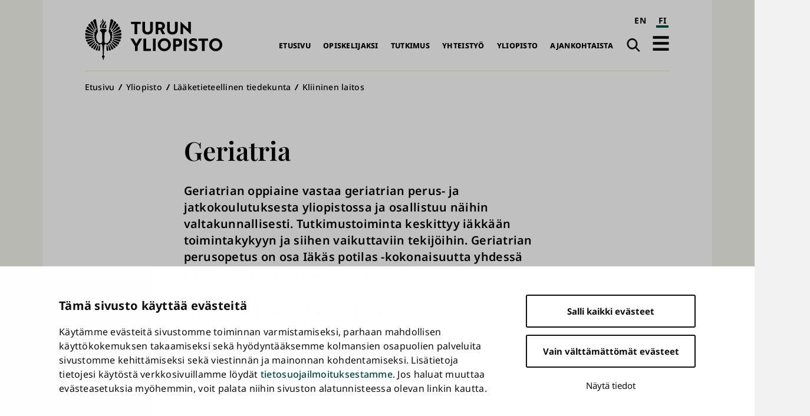

--- FILE ---
content_type: text/html; charset=UTF-8
request_url: https://www.utu.fi/fi/yliopisto/laaketieteellinen-tiedekunta/kliininen-laitos/geriatria?page=2&publication_view_settings%5Ballow_view_more%5D=1&publication_view_settings%5Bitems_to_display%5D=3&publication_view_settings%5Border_by%5D=field_publication_date_value&publication_view_settings%5Borganization_units%5D%5B1132%5D=1132&publication_view_settings%5Bpager_style%5D=full
body_size: 9929
content:
<!DOCTYPE html>
<html lang="fi" dir="ltr" prefix="og: https://ogp.me/ns#">
  <head>
    <meta charset="utf-8" />
<script type="text/javascript" id="Cookiebot" src="https://consent.cookiebot.com/uc.js" data-cbid="fb867b9b-25e1-4b79-bc9e-bb1fe1a2cc2a" async="async" data-culture="fi"></script>
<noscript><style>form.antibot * :not(.antibot-message) { display: none !important; }</style>
</noscript><script>var _mtm = window._mtm = window._mtm || [];_mtm.push({"mtm.startTime": (new Date().getTime()), "event": "mtm.Start"});var d = document, g = d.createElement("script"), s = d.getElementsByTagName("script")[0];g.type = "text/javascript";g.async = true;g.src="https://mtm.utu.fi/js/container_JXJHaJSR.js";s.parentNode.insertBefore(g, s);</script>
<meta name="description" content="Geriatrian oppiaine vastaa geriatrian perus- ja jatkokoulutuksesta yliopistossa ja osallistuu näihin valtakunnallisesti. Tutkimustoiminta keskittyy iäkkään toimintakykyyn ja siihen vaikuttaviin tekijöihin. Geriatrian perusopetus on osa Iäkäs potilas -kokonaisuutta yhdessä kliinisen farmakologian kanssa." />
<link rel="canonical" href="https://www.utu.fi/fi/yliopisto/laaketieteellinen-tiedekunta/kliininen-laitos/geriatria" />
<meta property="og:title" content="Geriatria" />
<meta property="og:description" content="Geriatrian oppiaine vastaa geriatrian perus- ja jatkokoulutuksesta yliopistossa ja osallistuu näihin valtakunnallisesti. Tutkimustoiminta keskittyy iäkkään toimintakykyyn ja siihen vaikuttaviin tekijöihin. Geriatrian perusopetus on osa Iäkäs potilas -kokonaisuutta yhdessä kliinisen farmakologian kanssa." />
<meta property="og:image" content="https://www.utu.fi/sites/default/files/media/drupal/default-og-image-1.png" />
<meta name="twitter:card" content="summary" />
<meta name="Generator" content="Drupal 10 (https://www.drupal.org)" />
<meta name="MobileOptimized" content="width" />
<meta name="HandheldFriendly" content="true" />
<meta name="viewport" content="width=device-width, initial-scale=1.0" />
<script type="application/ld+json">{
    "@context": "https://schema.org",
    "@graph": [
        {
            "@type": "CollegeOrUniversity",
            "@id": "https://www.utu.fi/fi#organization",
            "sameAs": [
                "https://www.wikidata.org/wiki/Q501841",
                "https://en.wikipedia.org/wiki/University_of_Turku",
                "https://www.linkedin.com/school/uniturku",
                "https://www.youtube.com/user/turunyliopisto",
                "https://www.facebook.com/uniturku/",
                "https://www.instagram.com/uniturku"
            ],
            "name": "Turun yliopisto",
            "url": "https://www.utu.fi/fi",
            "telephone": "+358294505000",
            "logo": {
                "@type": "ImageObject",
                "url": "https://www.utu.fi/sites/default/files/media/drupal/UTU_logo_FI_RGB.png",
                "width": "774",
                "height": "314"
            },
            "address": {
                "@type": "PostalAddress",
                "addressLocality": "Turku",
                "postalCode": "20014",
                "addressCountry": "FI"
            }
        },
        {
            "@type": "WebSite",
            "@id": "https://www.utu.fi/fi#website",
            "name": "Turun yliopisto",
            "url": "https://www.utu.fi/fi",
            "potentialAction": {
                "@type": "SearchAction",
                "target": {
                    "@type": "EntryPoint",
                    "urlTemplate": "https://www.utu.fi/fi/search?k={search_term_string}",
                    "actionPlatform": [
                        "http://schema.org/DesktopWebPlatform",
                        "http://schema.org/MobileWebPlatform"
                    ]
                },
                "query-input": "required name=search_term_string"
            },
            "publisher": {
                "@id": "https://www.utu.fi/fi#organization"
            },
            "inLanguage": "fi"
        }
    ]
}</script>
<link href="/sites/default/files/assets/images/apple-touch-icon.png" rel="apple-touch-icon" sizes="180x180" />
<link href="/sites/default/files/assets/images/favicon-16x16.png" rel="icon" sizes="16x16" />
<link href="/sites/default/files/assets/images/favicon-32x32.png" rel="icon" sizes="32x32" />
<link href="/themes/custom/utu/site.webmanifest" rel="manifest" />
<link href="/themes/custom/utu/safari-pinned-tab.svg" rel="mask-icon" color="#007ac9" />
<meta name="theme-color" content="#ffffff" />
<link rel="icon" href="/themes/custom/utu/favicon.ico" type="image/vnd.microsoft.icon" />
<link rel="alternate" hreflang="en" href="https://www.utu.fi/en/university/faculty-of-medicine/department-of-clinical-medicine/geriatric-medicine" />
<link rel="alternate" hreflang="fi" href="https://www.utu.fi/fi/yliopisto/laaketieteellinen-tiedekunta/kliininen-laitos/geriatria" />
<script>(function(w,d,s,l,i){w[l]=w[l]||[];w[l].push({'gtm.start':new Date().getTime(),event:'gtm.js'});var f=d.getElementsByTagName(s)[0];var j=d.createElement(s);var dl=l!='dataLayer'?'&l='+l:'';j.src='https://www.googletagmanager.com/gtm.js?id='+i+dl+'';j.async=true;f.parentNode.insertBefore(j,f);})(window,document,'script','dataLayer','GTM-TJDNLR9');</script>
<script>window.a2a_config=window.a2a_config||{};a2a_config.callbacks=[];a2a_config.overlays=[];a2a_config.templates={};window.a2a_config.icon_color = "#004a43,#f6f6ee";

window.a2a_config.localize = {
  "Copy Link": "Kopioi linkki",
  "Save": "Tallenna"
};

function transCopyLinkLabel() {
  var currentLanguage = document.documentElement.lang;
  if (currentLanguage === 'fi') {
    var copyLinkButton = document.querySelector('.a2a_button_copy_link');
    if (copyLinkButton) {
      var copyLinkLabel = copyLinkButton.querySelector('.a2a_label');
      if (copyLinkLabel && copyLinkLabel.textContent === 'Copy Link') {
        copyLinkLabel.textContent = 'Kopioi linkki';
      }
    }
  }
}

window.a2a_config.callbacks = window.a2a_config.callbacks || [];
window.a2a_config.callbacks.push({
  ready: transCopyLinkLabel
});</script>
<style>.a2a_svg { border-radius: 0 !important; }
.a2a_kit a .a2a_svg { transition: background-color 0.3s ease; }
.a2a_kit a .a2a_svg svg path { transition: fill 0.3s ease; }
.a2a_kit a .a2a_label { transition: color 0.3s ease; }
.a2a_kit a:hover .a2a_svg { background-color: #f6f6ee !important; }
.a2a_kit a:hover .a2a_svg svg path { fill: #004a43 !important; }
.a2a_kit a:hover .a2a_label { color: #004a43; }</style>

    <title>Geriatria | Turun yliopisto</title>
    <link rel="stylesheet" media="all" href="/sites/default/files/css/css_q8EknB3V_YHaXSTWsPtX6_eU8FXIKrOV-aycs3jgadU.css?delta=0&amp;language=fi&amp;theme=utu&amp;include=eJxFiVsOwyAMBC9E4yMhAw6guhjZRmpu3_Sh5mOl2RksxQXHAfiDbVcZHrLIvVMShz-FiYpVcTaDomsib5fZ1pgrcbdGJdhhTg9IaBSWL6gsCfmNcWIl2JUoOj39Uq3XxuecSlTKjqMy2acboeYGfdhp_fa9LyJ-SGs" />
<link rel="stylesheet" media="all" href="/sites/default/files/css/css_CMVUhd0JTgC6SbKs0rCUJnb8xrX8tiSRG0ea__XBS-Q.css?delta=1&amp;language=fi&amp;theme=utu&amp;include=eJxFiVsOwyAMBC9E4yMhAw6guhjZRmpu3_Sh5mOl2RksxQXHAfiDbVcZHrLIvVMShz-FiYpVcTaDomsib5fZ1pgrcbdGJdhhTg9IaBSWL6gsCfmNcWIl2JUoOj39Uq3XxuecSlTKjqMy2acboeYGfdhp_fa9LyJ-SGs" />

    
  </head>
  <body class="theme--page" id="body">
        <a id="top-content" tabindex="-1" class="layout__item js-content"></a>
    <div class="elevatorlink elevatorlink--main">
      <a class="elevatorlink__element elevatorlink__element--main" href="#main-content">
        Siirry pääsisältöön
      </a>
    </div>
    <noscript><iframe src="https://www.googletagmanager.com/ns.html?id=GTM-TJDNLR9" height="0" width="0" style="display:none;visibility:hidden"></iframe></noscript>
      <div class="dialog-off-canvas-main-canvas" data-off-canvas-main-canvas>
    
<div class="layout">
  <div class="layout__container">
    <div class="layout__content">
              
            
      <header role="banner" class="layout__item js-content" id="header">
                    <div class="region region--header header">
    
<a id="block-sitebranding-2" class="block sitebranding sitebranding--header sitebranding--fi" href="/fi" rel="home">
  <span class="visually-hidden">Turun yliopisto</span>
  <div class="svg" aria-hidden="true">
    <svg role="presentation"><use xlink:href="/sites/default/files/assets/sprite.svg?version=1#logo-fi"></use></svg>

  </div>
</a><div class="language-switcher-language-url block languageswitcher languageswitcher--header" id="block-languageswitcher" role="navigation" aria-label="Language / Kieli">
  
    
      <ul class="links"><li hreflang="en" data-drupal-link-query="{&quot;page&quot;:&quot;2&quot;,&quot;publication_view_settings&quot;:{&quot;allow_view_more&quot;:&quot;1&quot;,&quot;items_to_display&quot;:&quot;3&quot;,&quot;order_by&quot;:&quot;field_publication_date_value&quot;,&quot;organization_units&quot;:{&quot;1132&quot;:&quot;1132&quot;},&quot;pager_style&quot;:&quot;full&quot;}}" data-drupal-link-system-path="node/166921" class="en"><a href="/en/university/faculty-of-medicine/department-of-clinical-medicine/geriatric-medicine?page=2&amp;publication_view_settings%5Ballow_view_more%5D=1&amp;publication_view_settings%5Bitems_to_display%5D=3&amp;publication_view_settings%5Border_by%5D=field_publication_date_value&amp;publication_view_settings%5Borganization_units%5D%5B1132%5D=1132&amp;publication_view_settings%5Bpager_style%5D=full" class="language-link" aria-label="English" hreflang="en" data-drupal-link-query="{&quot;page&quot;:&quot;2&quot;,&quot;publication_view_settings&quot;:{&quot;allow_view_more&quot;:&quot;1&quot;,&quot;items_to_display&quot;:&quot;3&quot;,&quot;order_by&quot;:&quot;field_publication_date_value&quot;,&quot;organization_units&quot;:{&quot;1132&quot;:&quot;1132&quot;},&quot;pager_style&quot;:&quot;full&quot;}}" data-drupal-link-system-path="node/166921">EN</a></li><li hreflang="fi" data-drupal-link-query="{&quot;page&quot;:&quot;2&quot;,&quot;publication_view_settings&quot;:{&quot;allow_view_more&quot;:&quot;1&quot;,&quot;items_to_display&quot;:&quot;3&quot;,&quot;order_by&quot;:&quot;field_publication_date_value&quot;,&quot;organization_units&quot;:{&quot;1132&quot;:&quot;1132&quot;},&quot;pager_style&quot;:&quot;full&quot;}}" data-drupal-link-system-path="node/166921" class="fi is-active" aria-current="page"><a href="/fi/yliopisto/laaketieteellinen-tiedekunta/kliininen-laitos/geriatria?page=2&amp;publication_view_settings%5Ballow_view_more%5D=1&amp;publication_view_settings%5Bitems_to_display%5D=3&amp;publication_view_settings%5Border_by%5D=field_publication_date_value&amp;publication_view_settings%5Borganization_units%5D%5B1132%5D=1132&amp;publication_view_settings%5Bpager_style%5D=full" class="language-link is-active" aria-label="suomi" aria-current="page" hreflang="fi" data-drupal-link-query="{&quot;page&quot;:&quot;2&quot;,&quot;publication_view_settings&quot;:{&quot;allow_view_more&quot;:&quot;1&quot;,&quot;items_to_display&quot;:&quot;3&quot;,&quot;order_by&quot;:&quot;field_publication_date_value&quot;,&quot;organization_units&quot;:{&quot;1132&quot;:&quot;1132&quot;},&quot;pager_style&quot;:&quot;full&quot;}}" data-drupal-link-system-path="node/166921">FI</a></li></ul>
  </div>
<nav role="navigation" aria-labelledby="block-main-navigation-fi-header-menu" id="block-main-navigation-fi-header" class="block mainnavigationfiheader mainnavigationfiheader--header">
            
  <h2 class="block__title mainnavigationfiheader__title visually-hidden" id="block-main-navigation-fi-header-menu">Päävalikko</h2>
  

        
              <ul>
              <li>
        <a href="/fi" data-drupal-link-system-path="&lt;front&gt;">Etusivu</a>
              </li>
          <li>
        <a href="/fi/opiskelijaksi" data-drupal-link-system-path="node/159070">Opiskelijaksi</a>
              </li>
          <li>
        <a href="/fi/tutkimus" data-drupal-link-system-path="node/159067">Tutkimus</a>
              </li>
          <li>
        <a href="/fi/yhteistyo" data-drupal-link-system-path="node/386021">Yhteistyö</a>
              </li>
          <li>
        <a href="/fi/yliopisto" data-drupal-link-system-path="node/159076">Yliopisto</a>
              </li>
          <li>
        <a href="/fi/ajankohtaista" data-drupal-link-system-path="node/159079">Ajankohtaista</a>
              </li>
        </ul>
  


  </nav>
<div class="search-link block utusearchlink utusearchlink--header" id="block-utusearchlink">
  
    
      
<div class="form__element"><a href="/fi/search" class="utusearchlink__trigger"><span class="visually-hidden">Haku</span></a></div>

  </div>
<div id="block-drawerbutton" class="block drawerbutton drawerbutton--header">
  
    
      
        <div class="drawerbutton__element drawerbutton__element--open" aria-labelledby="drawerButtonTitle">
          <div id="drawerButtonTitle" class="drawerbutton__title visually-hidden">Avaa päävalikko</div>
          <div class="drawerbutton__icon">
          </div>
        </div>
      
  </div>

  </div>

              </header>

      <aside class="js-dialog">
                  
  <div class="region region--drawer drawer" role="dialog" aria-labelledby="drawerTitle">
    <div class="drawer__container">
      <div class="drawer__mask"></div>
      <div class="drawer__overlay"></div>
      <div class="drawer__content">
        <header class="drawer__header">
          <h2 class="visually-hidden drawer__title" id="drawerTitle">Täysi päävalikko</h2>
          <button class="drawer__exit-button">
            <span class="visually-hidden">Sulje</span>
            <div class="drawer__exit-button-icon">
              <div class="drawer__exit-button-bar"></div>
              <div class="drawer__exit-button-bar"></div>
            </div>
          </button>
        </header>
        
<a id="block-sitebranding-3" class="block sitebranding sitebranding--drawer sitebranding--fi" href="/fi" rel="home">
  <span class="visually-hidden">Turun yliopisto</span>
  <div class="svg" aria-hidden="true">
    <svg role="presentation"><use xlink:href="/sites/default/files/assets/sprite.svg?version=1#logo-fi"></use></svg>

  </div>
</a><div class="instant-search block searchfield searchfield--drawer" id="block-searchfield">
  
      <h2 class="block__title searchfield__title">Search field</h2>
    
      
<div class="form__element"><a href="#" class="instant-search__trigger"></a>
<div class="instant-search__overlay form__element">
<div class="instant-search__inner form__element"><a href="#" class="instant-search__close"></a><input type="text" class="instant-search__input" placeholder="Etsi..." />
</div>
</div>
</div>

  </div>

<nav role="navigation" aria-labelledby="block-main-sidenavigation-fi-header-menu" id="block-main-sidenavigation-fi-header" class="block mainsidenavigationfiheader mainsidenavigationfiheader--drawer sidenavigation">
      
				<ul class="sidenavigation__list sidenavigation__list--0">

													<li class="sidenavigation__item sidenavigation__item--level-0">
												<a href="/fi" id="side-nav-element-1" data-drupal-link-system-path="&lt;front&gt;">Etusivu</a>
											</li>
													<li class="sidenavigation__item sidenavigation__item--level-0 sidenavigation__item--below">
											<a href="/fi/opiskelijaksi" id="side-nav-element-2" data-drupal-link-system-path="node/159070">Opiskelijaksi</a>
																					<button class="sidenavigation__button sidenavigation__button--level-0">
									<div class="visually-hidden">Avaa pudotusvalikko</div>
								</button>
																		<ul class="sidenavigation__list sidenavigation__list--1">

													<li class="sidenavigation__item sidenavigation__item--level-1">
												<a href="/fi/education-search" id="side-nav-element-1" data-drupal-link-system-path="education-search">Koulutustarjonta</a>
											</li>
														<li class="sidenavigation__item sidenavigation__item--level-1">
												<a href="/fi/opiskelijaksi/hakeminen" id="side-nav-element-2" data-drupal-link-system-path="node/160462">Näin haet</a>
											</li>
														<li class="sidenavigation__item sidenavigation__item--level-1">
												<a href="/fi/opiskelijaksi/uudelle-opiskelijalle" id="side-nav-element-3" data-drupal-link-system-path="node/160468">Uudelle opiskelijalle</a>
											</li>
														<li class="sidenavigation__item sidenavigation__item--level-1">
												<a href="https://www.utu.fi/fi/avoin-yliopisto-opetus" id="side-nav-element-4" class="external">Avoin yliopisto</a>
											</li>
							</ul>
			
											</li>
													<li class="sidenavigation__item sidenavigation__item--level-0 sidenavigation__item--below">
											<a href="/fi/tutkimus" id="side-nav-element-3" data-drupal-link-system-path="node/159067">Tutkimus</a>
																					<button class="sidenavigation__button sidenavigation__button--level-0">
									<div class="visually-hidden">Avaa pudotusvalikko</div>
								</button>
																		<ul class="sidenavigation__list sidenavigation__list--1">

													<li class="sidenavigation__item sidenavigation__item--level-1">
												<a href="/fi/tutkimus/tutkimuksen-temaattiset-kokonaisuudet" id="side-nav-element-1" data-drupal-link-system-path="node/159577">Monitieteiset teemat ja vahvuusalat</a>
											</li>
														<li class="sidenavigation__item sidenavigation__item--level-1">
												<a href="/fi/tutkimus/tutkijan-ura" id="side-nav-element-2" data-drupal-link-system-path="node/159604">Tutkijan ura</a>
											</li>
														<li class="sidenavigation__item sidenavigation__item--level-1">
												<a href="/fi/tutkimus/tutkimusymparisto" id="side-nav-element-3" data-drupal-link-system-path="node/159631">Tutkimusympäristö</a>
											</li>
														<li class="sidenavigation__item sidenavigation__item--level-1">
												<a href="/fi/tutkimus/vastuullinen-ja-vaikuttava-tutkimus" id="side-nav-element-4" data-drupal-link-system-path="node/395589">Vastuullinen ja vaikuttava tutkimus</a>
											</li>
														<li class="sidenavigation__item sidenavigation__item--level-1">
												<a href="/fi/tutkimus/vaitokset" id="side-nav-element-5" data-drupal-link-system-path="node/165004">Väitökset</a>
											</li>
														<li class="sidenavigation__item sidenavigation__item--level-1">
												<a href="https://www.utu.fi/fi/tutkimus/tutustu" id="side-nav-element-6" class="external">Tutustu tutkimukseen</a>
											</li>
														<li class="sidenavigation__item sidenavigation__item--level-1">
												<a href="/fi/tutkimus/osallistu" id="side-nav-element-7" data-drupal-link-system-path="node/164710">Osallistu tutkimukseen</a>
											</li>
							</ul>
			
											</li>
													<li class="sidenavigation__item sidenavigation__item--level-0 sidenavigation__item--below">
											<a href="/fi/yhteistyo" id="side-nav-element-4" data-drupal-link-system-path="node/386021">Yhteistyö</a>
																					<button class="sidenavigation__button sidenavigation__button--level-0">
									<div class="visually-hidden">Avaa pudotusvalikko</div>
								</button>
																		<ul class="sidenavigation__list sidenavigation__list--1">

													<li class="sidenavigation__item sidenavigation__item--level-1">
												<a href="/fi/yritysyhteistyo/innovaatiot-ja-yrittajyys" id="side-nav-element-1" data-drupal-link-system-path="node/159679">Innovaatiot ja teknologian siirto</a>
											</li>
														<li class="sidenavigation__item sidenavigation__item--level-1">
												<a href="/fi/yhteistyo/kansainvalinen-yhteistyo" id="side-nav-element-2" data-drupal-link-system-path="node/386028">Kansainvälinen yhteistyö</a>
											</li>
														<li class="sidenavigation__item sidenavigation__item--level-1">
												<a href="/fi/yritysyhteistyo/osaamisen-kehittaminen" id="side-nav-element-3" data-drupal-link-system-path="node/159712">Osaamisen kehittäminen</a>
											</li>
														<li class="sidenavigation__item sidenavigation__item--level-1">
												<a href="/fi/yhteistyo/strategiset-kumppanuudet" id="side-nav-element-4" data-drupal-link-system-path="node/386062">Strategiset kumppanuudet</a>
											</li>
														<li class="sidenavigation__item sidenavigation__item--level-1">
												<a href="/fi/yritysyhteistyo" id="side-nav-element-5" data-drupal-link-system-path="node/159073">Yrityksille ja yhteisöille</a>
											</li>
							</ul>
			
											</li>
													<li class="sidenavigation__item sidenavigation__item--level-0 sidenavigation__item--below">
											<a href="/fi/yliopisto" id="side-nav-element-5" data-drupal-link-system-path="node/159076">Yliopisto</a>
																					<button class="sidenavigation__button sidenavigation__button--level-0">
									<div class="visually-hidden">Avaa pudotusvalikko</div>
								</button>
																		<ul class="sidenavigation__list sidenavigation__list--1">

													<li class="sidenavigation__item sidenavigation__item--level-1">
												<a href="/fi/yliopisto/organisaatio" id="side-nav-element-1" data-drupal-link-system-path="node/159799">Organisaatio ja johto</a>
											</li>
														<li class="sidenavigation__item sidenavigation__item--level-1">
												<a href="/fi/yliopisto/tietoa" id="side-nav-element-2" data-drupal-link-system-path="node/407955">Tietoa yliopistosta</a>
											</li>
														<li class="sidenavigation__item sidenavigation__item--level-1">
												<a href="/fi/yliopisto/tule-meille-toihin" id="side-nav-element-3" data-drupal-link-system-path="node/159811">Tule meille töihin</a>
											</li>
														<li class="sidenavigation__item sidenavigation__item--level-1">
												<a href="/fi/yliopisto/strategia" id="side-nav-element-4" data-drupal-link-system-path="node/400261">Strategia</a>
											</li>
														<li class="sidenavigation__item sidenavigation__item--level-1">
												<a href="/fi/yliopisto/laadunhallinta" id="side-nav-element-5" data-drupal-link-system-path="node/159802">Laadunhallinta</a>
											</li>
														<li class="sidenavigation__item sidenavigation__item--level-1">
												<a href="/fi/yliopisto/logo" id="side-nav-element-6" data-drupal-link-system-path="node/162964">Logo, kuvat ja esittelymateriaalit</a>
											</li>
													<li class="sidenavigation__item sidenavigation__item--level-1 sidenavigation__item--below">
											<a href="/fi/yliopisto/tiedekunnat" id="side-nav-element-7" data-drupal-link-system-path="node/159439">Tiedekunnat</a>
																								<ul class="sidenavigation__list sidenavigation__list--2">

													<li class="sidenavigation__item sidenavigation__item--level-2">
												<a href="/fi/yliopisto/humanistinen-tiedekunta" id="side-nav-element-1" data-drupal-link-system-path="node/159451">Humanistinen tiedekunta</a>
											</li>
														<li class="sidenavigation__item sidenavigation__item--level-2">
												<a href="/fi/yliopisto/kasvatustieteiden-tiedekunta" id="side-nav-element-2" data-drupal-link-system-path="node/159466">Kasvatustieteiden tiedekunta</a>
											</li>
														<li class="sidenavigation__item sidenavigation__item--level-2">
												<a href="/fi/yliopisto/laaketieteellinen-tiedekunta" id="side-nav-element-3" data-drupal-link-system-path="node/159457">Lääketieteellinen tiedekunta</a>
											</li>
														<li class="sidenavigation__item sidenavigation__item--level-2">
												<a href="/fi/yliopisto/matemaattis-luonnontieteellinen-tiedekunta" id="side-nav-element-4" data-drupal-link-system-path="node/159454">Matemaattis-luonnontieteellinen tiedekunta</a>
											</li>
														<li class="sidenavigation__item sidenavigation__item--level-2">
												<a href="/fi/yliopisto/oikeustieteellinen-tiedekunta" id="side-nav-element-5" data-drupal-link-system-path="node/159460">Oikeustieteellinen tiedekunta</a>
											</li>
														<li class="sidenavigation__item sidenavigation__item--level-2">
												<a href="/fi/yliopisto/teknillinen-tiedekunta" id="side-nav-element-6" data-drupal-link-system-path="node/280095">Teknillinen tiedekunta</a>
											</li>
														<li class="sidenavigation__item sidenavigation__item--level-2">
												<a href="/fi/yliopisto/turun-kauppakorkeakoulu" id="side-nav-element-7" data-drupal-link-system-path="node/159442">Turun kauppakorkeakoulu</a>
											</li>
														<li class="sidenavigation__item sidenavigation__item--level-2">
												<a href="/fi/yliopisto/yhteiskuntatieteellinen-tiedekunta" id="side-nav-element-8" data-drupal-link-system-path="node/159463">Yhteiskuntatieteellinen tiedekunta</a>
											</li>
							</ul>
			
											</li>
													<li class="sidenavigation__item sidenavigation__item--level-1 sidenavigation__item--below">
											<a href="/fi/yliopisto/erilliset-laitokset" id="side-nav-element-8" data-drupal-link-system-path="node/167176">Erilliset laitokset</a>
																								<ul class="sidenavigation__list sidenavigation__list--2">

													<li class="sidenavigation__item sidenavigation__item--level-2">
												<a href="https://www.utu.fi/fi/yliopisto/kieli-ja-viestintaopintojen-keskus" id="side-nav-element-1" class="external">Kieli- ja viestintäopintojen keskus</a>
											</li>
														<li class="sidenavigation__item sidenavigation__item--level-2">
												<a href="https://turkupetcentre.fi/" id="side-nav-element-2" class="external">PET-keskus</a>
											</li>
														<li class="sidenavigation__item sidenavigation__item--level-2">
												<a href="https://sites.utu.fi/finca/" id="side-nav-element-3" class="external">Suomen ESO-keskus</a>
											</li>
														<li class="sidenavigation__item sidenavigation__item--level-2">
												<a href="https://bioscience.fi/" id="side-nav-element-4" class="external">Turun biotiedekeskus</a>
											</li>
							</ul>
			
											</li>
							</ul>
			
											</li>
													<li class="sidenavigation__item sidenavigation__item--level-0 sidenavigation__item--below">
											<a href="/fi/ajankohtaista" id="side-nav-element-6" data-drupal-link-system-path="node/159079">Ajankohtaista</a>
																					<button class="sidenavigation__button sidenavigation__button--level-0">
									<div class="visually-hidden">Avaa pudotusvalikko</div>
								</button>
																		<ul class="sidenavigation__list sidenavigation__list--1">

													<li class="sidenavigation__item sidenavigation__item--level-1">
												<a href="/fi/ajankohtaista/medialle" id="side-nav-element-1" data-drupal-link-system-path="node/160777">Medialle</a>
											</li>
														<li class="sidenavigation__item sidenavigation__item--level-1">
												<a href="/fi/news-search" id="side-nav-element-2" data-drupal-link-system-path="news-search">Uutiset ja mediatiedotteet</a>
											</li>
														<li class="sidenavigation__item sidenavigation__item--level-1">
												<a href="/fi/event-search" id="side-nav-element-3" data-drupal-link-system-path="event-search">Tapahtumat</a>
											</li>
														<li class="sidenavigation__item sidenavigation__item--level-1">
												<a href="/fi/ajankohtaista/podcast" id="side-nav-element-4" data-drupal-link-system-path="node/171592">Podcastit</a>
											</li>
														<li class="sidenavigation__item sidenavigation__item--level-1">
												<a href="/fi/ajankohtaista/aurora" id="side-nav-element-5" data-drupal-link-system-path="node/369004">Aurora-lehti</a>
											</li>
							</ul>
			
											</li>
							</ul>
			


  </nav>

<nav role="navigation" aria-labelledby="block-quicklinksfi-menu" id="block-quicklinksfi" class="block quicklinksfi quicklinksfi--drawer quicklinks">
      
        <ul class="quicklinks__list quicklinks__list--0">

                <li class="quicklinks__item quicklinks__item--level-0">
              <a href="/fi/yliopisto/kirjasto" data-drupal-link-system-path="node/224026">Kirjasto</a>
              </li>
                <li class="quicklinks__item quicklinks__item--level-0">
              <a href="/fi/opiskelijalle" data-drupal-link-system-path="node/380087">Opiskelijalle</a>
              </li>
                <li class="quicklinks__item quicklinks__item--level-0">
              <a href="/fi/yliopisto/tervetuloa-vieraaksemme" data-drupal-link-system-path="node/166309">Vierailijalle</a>
              </li>
                <li class="quicklinks__item quicklinks__item--level-0">
              <a href="/fi/ajankohtaista/medialle" data-drupal-link-system-path="node/160777">Medialle</a>
              </li>
                <li class="quicklinks__item quicklinks__item--level-0">
              <a href="/fi/yliopisto/alumneille" data-drupal-link-system-path="node/159976">Alumnille</a>
              </li>
                <li class="quicklinks__item quicklinks__item--level-0">
              <a href="/fi/yliopisto/varainhankinta" data-drupal-link-system-path="node/171454">Lahjoittajalle</a>
              </li>
        </ul>
  


  </nav>

      </div>
    </div>
  </div>

              </aside>

      <a id="main-content" tabindex="-1" class="layout__item js-content"></a>

      <main role="main" class="main layout__item js-content" id="main">
                    <div class="region region--hero hero">
    <div id="block-breadcrumbs" class="block breadcrumbs breadcrumbs--hero">
  
    
        <nav role="navigation" aria-labelledby="system-breadcrumb" class="breadcrumbs__navigation">
    <h2 id="system-breadcrumb" class="visually-hidden">Murupolku</h2>
    <ol class="breadcrumbs__list">
          <li class="breadcrumbs__item">
                  <a href="/fi" class="breadcrumbs__link">Etusivu</a>
              </li>
          <li class="breadcrumbs__item">
                  <a href="/fi/yliopisto" class="breadcrumbs__link">Yliopisto</a>
              </li>
          <li class="breadcrumbs__item">
                  <a href="/fi/yliopisto/laaketieteellinen-tiedekunta" class="breadcrumbs__link">Lääketieteellinen tiedekunta</a>
              </li>
          <li class="breadcrumbs__item">
                  <a href="/fi/yliopisto/laaketieteellinen-tiedekunta/kliininen-laitos" class="breadcrumbs__link">Kliininen laitos</a>
              </li>
        </ol>
  </nav>

  </div>

  </div>

                  <div class="region region--content content">
    <div data-drupal-messages-fallback class="hidden"></div>
<div id="block-mainpagecontent" class="block mainpagecontent mainpagecontent--content">
  
    
      <article class="node node--type-page page page--full">
  <h1 class="page__title"><span class="extra_field extra_field__title">Geriatria</span>
</h1>

            <div class="field field__body page__body"><p>Geriatrian oppiaine vastaa geriatrian perus- ja jatkokoulutuksesta yliopistossa ja osallistuu näihin valtakunnallisesti. Tutkimustoiminta keskittyy iäkkään toimintakykyyn ja siihen vaikuttaviin tekijöihin. Geriatrian perusopetus on osa Iäkäs potilas -kokonaisuutta yhdessä kliinisen farmakologian kanssa.</p>
</div>
      
      <div class="field field__field_main_content page__main-content">
              <div class="page__item page__item--main-content page__item--free-text">  <div class="paragraph paragraph--type--free-text free-text free-text--default paragraph--view-mode--default">
          
            <div class="field field__field_heading free-text__heading"><h2><span>Ajankohtaiset tapahtumat</span></h2>
</div>
      
            <div class="field field__field_item_text free-text__item-text"><p><strong>Ortogeriatria ja osteoporoottiset murtumat-symposium</strong></p><p>Turku 2nd Interdisciplinary Meeting on Orthogeriatrics and Fragility Fractures 22nd May 2025&nbsp;</p><p>Geriatrian oppiaine järjestää toista kertaa ortogeriatria-symposiumin, joka kokoaa yhteen ortogeriatrian alan asiantuntijoita ja aktiiveja Suomesta ja Euroopasta. Yhden päivän mittaisen symposiumin anti on monipuolinen ja tieteellisesti korkeatasoinen.&nbsp;</p><p>Aika: 22.5.2025 klo 8.30-16&nbsp;</p><p>Paikka: Osmo Järvi-sali, Medisiina B, Turku</p><p>Tilaisuus on maksuton ja kuuluu osana Turun Postgraduate Education (PGE) kurssitarjontaan.&nbsp;</p><p>Symposiumin ohjelma ja ilmoittautumisohjeet alla olevasta linkistä.</p></div>
      
      <div class="field field__field_cta_links free-text__cta-links">
              <div class="free-text__item free-text__item--cta-links"><a href="https://www.utu.fi/sites/default/files/media/PGE/Turku%202nd%20Interdisciplinary%20Meeting%20on%20Orthogeriatrics%20and%20Fragility%20Fractures%2022.5.2025.pdf" class="external">Ortogeriatria ja osteoporoottiset murtumat 22.5.2025 Ohjelma ja ilmoittautuminen</a></div>
          </div>
  
      </div>
</div>
          </div>
  
      <div class="field field__field_paragraph page__paragraph">
              <div class="page__item page__item--paragraph page__item--highlighted-rectangles">  <div class="paragraph paragraph--type--highlighted-rectangles highlighted-rectangles highlighted-rectangles--default paragraph--view-mode--default">
          
            <div class="field field__field_heading highlighted-rectangles__heading"><h2><span>Tutustu geriatrian oppiaineeseen</span></h2>
</div>
      
<div  class="highlighted-rectangles__wrapper">
    
<div  class="highlighted-rectangles__rectangle-items">
          

      <a class="paragraph paragraph--type--rectangle-item paragraph--view-mode--three-column rectangle-item text-color-white background-color-green has-title js-object-fit link link--element" href="/fi/yliopisto/laaketieteellinen-tiedekunta/kliininen-laitos/geriatria/opiskelu" style="--current-bg-color: var(--color-green);--current-text-color: var(--color-white);--current-icon: var(--icon-external-light);">
              
<h3 >
    
            <div class="field field__field_title rectangle-item__title">Opiskelu</div>
      
  </h3>
          </a>
  
      

      <a class="paragraph paragraph--type--rectangle-item paragraph--view-mode--three-column rectangle-item text-color-white background-color-green has-title js-object-fit link link--element" href="/fi/yliopisto/laaketieteellinen-tiedekunta/kliininen-laitos/geriatria/tutkimus" style="--current-bg-color: var(--color-green);--current-text-color: var(--color-white);--current-icon: var(--icon-external-light);">
              
<h3 >
    
            <div class="field field__field_title rectangle-item__title">Tutkimus</div>
      
  </h3>
          </a>
  
      

      <a class="paragraph paragraph--type--rectangle-item paragraph--view-mode--three-column rectangle-item text-color-white background-color-black has-title js-object-fit link link--element" href="/fi/yliopisto/laaketieteellinen-tiedekunta/kliininen-laitos/geriatria/yhteystiedot" style="--current-bg-color: var(--color-black);--current-text-color: var(--color-white);--current-icon: var(--icon-external-light);">
              
<h3 >
    
            <div class="field field__field_title rectangle-item__title">Yhteystiedot</div>
      
  </h3>
          </a>
  
  
  </div>
  </div>
      </div>
</div>
          </div>
  
<div  class="page__metadata metadata">
		<h5>Asiasanat</h5>
		


      <div class="field field__field_organisation page__organisation metadata__items">
              <div class="page__item page__item--organisation metadata__item"><a href="/fi/taxonomy/term/1132" hreflang="fi">geriatria</a></div>
          </div>
  
</div>


</article>
  </div>

  </div>

      </main>

      <footer role="contentinfo" class="layout__item js-content">
                    <div class="region region--footer footer">
    
<a id="block-sitebranding" class="block sitebranding sitebranding--footer sitebranding--fi" href="/fi" rel="home">
  <span class="visually-hidden">Turun yliopisto</span>
  <div class="svg" aria-hidden="true">
    <svg role="presentation"><use xlink:href="/sites/default/files/assets/sprite.svg?version=1#logo-fi"></use></svg>

  </div>
</a><div id="block-addressblock" class="block addressblock addressblock--footer">
  
    
      
            <div class="field field__body address__body"><p>20014 Turun yliopisto, Finland</p>

<p>Puhelinvaihde: 029 450 5000</p></div>
      
      <div class="field field__field_contact_links address__contact-links">
              <div class="address__item address__item--contact-links"><a href="/fi/search-people">Henkilöhaku</a></div>
              <div class="address__item address__item--contact-links"><a href="/fi/yliopisto/yhteystiedot">Yhteystiedot ja laskutusosoite</a></div>
              <div class="address__item address__item--contact-links"><a href="https://www.utu.fi/kartta" class="external">Kampuskartta</a></div>
              <div class="address__item address__item--contact-links"><a href="/fi/yliopisto/tule-meille-toihin/arvostusta-ja-tukea-tutkijoille">HR Excellence in Research</a></div>
              <div class="address__item address__item--contact-links"><a href="/fi/tietosuoja">Tietosuojailmoitus</a></div>
              <div class="address__item address__item--contact-links"><a href="/fi/asiakirjajulkisuuskuvaus-ja-tietopyynnot">Asiakirjajulkisuuskuvaus ja tietopyynnöt</a></div>
              <div class="address__item address__item--contact-links"><a href="/fi/vaarinkaytosepailyt">Väärinkäytösepäilyt</a></div>
              <div class="address__item address__item--contact-links"><a href="/fi/saavutettavuusseloste">Saavutettavuusseloste</a></div>
              <div class="address__item address__item--contact-links"><a href="https://www.utu.fi/palaute" class="external">Palaute</a></div>
              <div class="address__item address__item--contact-links"><a href="https://intranet.utu.fi" class="external">Intranet ja sähköiset työkalut</a></div>
              <div class="address__item address__item--contact-links"><a href="/fi/tietosuoja/evasteasetukset">Evästeasetukset</a></div>
          </div>
  
  </div>
<nav role="navigation" aria-labelledby="block-main-navigation-fi-footer-menu" id="block-main-navigation-fi-footer" class="block mainnavigationfifooter mainnavigationfifooter--footer">
            
  <h2 class="block__title mainnavigationfifooter__title visually-hidden" id="block-main-navigation-fi-footer-menu">Päävalikko alatunnisteessa</h2>
  

        
              <ul>
              <li>
        <a href="/fi" data-drupal-link-system-path="&lt;front&gt;">Etusivu</a>
              </li>
          <li>
        <a href="/fi/opiskelijaksi" data-drupal-link-system-path="node/159070">Opiskelijaksi</a>
              </li>
          <li>
        <a href="/fi/tutkimus" data-drupal-link-system-path="node/159067">Tutkimus</a>
              </li>
          <li>
        <a href="/fi/yhteistyo" data-drupal-link-system-path="node/386021">Yhteistyö</a>
              </li>
          <li>
        <a href="/fi/yliopisto" data-drupal-link-system-path="node/159076">Yliopisto</a>
              </li>
          <li>
        <a href="/fi/ajankohtaista" data-drupal-link-system-path="node/159079">Ajankohtaista</a>
              </li>
        </ul>
  


  </nav>
<div id="block-socialmediablock" class="block socialmediablock socialmediablock--footer">
  
    
      
      <div class="field field__field_social_media social-media">
              <div class="social-media__item social-media__item--social-media social-media__item--social-media-item">

  <div class="paragraph paragraph--type--social-media-item paragraph--view-mode--default social-media-item__paragraph">
                  <a href="https://www.facebook.com/uniturku/" class="social-media-item__link">
            <div class="field field__field_icon social-media-item__icon"><div class="svg" aria-hidden="true">
  <svg  width="25" height="25" class="icon icon--facebook" role="presentation">
    <use xlink:href="/sites/default/files/icons/icon_select_map.svg#facebook"></use>
  </svg>
</div></div>
      <span class="visually-hidden">Turun yliopisto Facebookissa</span></a>
            </div>
</div>
              <div class="social-media__item social-media__item--social-media social-media__item--social-media-item">

  <div class="paragraph paragraph--type--social-media-item paragraph--view-mode--default social-media-item__paragraph">
                  <a href="https://www.instagram.com/uniturku" class="social-media-item__link">
            <div class="field field__field_icon social-media-item__icon"><div class="svg" aria-hidden="true">
  <svg  width="25" height="25" class="icon icon--instagram" role="presentation">
    <use xlink:href="/sites/default/files/icons/icon_select_map.svg#instagram"></use>
  </svg>
</div></div>
      <span class="visually-hidden">Turun yliopisto Instagramissa</span></a>
            </div>
</div>
              <div class="social-media__item social-media__item--social-media social-media__item--social-media-item">

  <div class="paragraph paragraph--type--social-media-item paragraph--view-mode--default social-media-item__paragraph">
                  <a href="https://bsky.app/profile/utu.fi" class="social-media-item__link">
            <div class="field field__field_icon social-media-item__icon"><div class="svg" aria-hidden="true">
  <svg  width="25" height="25" class="icon icon--bluesky" role="presentation">
    <use xlink:href="/sites/default/files/icons/icon_select_map.svg#bluesky"></use>
  </svg>
</div></div>
      <span class="visually-hidden">Turun yliopisto Blueskyssa</span></a>
            </div>
</div>
              <div class="social-media__item social-media__item--social-media social-media__item--social-media-item">

  <div class="paragraph paragraph--type--social-media-item paragraph--view-mode--default social-media-item__paragraph">
                  <a href="https://www.youtube.com/user/turunyliopisto" class="social-media-item__link">
            <div class="field field__field_icon social-media-item__icon"><div class="svg" aria-hidden="true">
  <svg  width="25" height="25" class="icon icon--youtube" role="presentation">
    <use xlink:href="/sites/default/files/icons/icon_select_map.svg#youtube"></use>
  </svg>
</div></div>
      <span class="visually-hidden">Turun yliopisto YouTubessa</span></a>
            </div>
</div>
              <div class="social-media__item social-media__item--social-media social-media__item--social-media-item">

  <div class="paragraph paragraph--type--social-media-item paragraph--view-mode--default social-media-item__paragraph">
                  <a href="https://www.linkedin.com/school/university-of-turku" class="social-media-item__link">
            <div class="field field__field_icon social-media-item__icon"><div class="svg" aria-hidden="true">
  <svg  width="25" height="25" class="icon icon--linkedin" role="presentation">
    <use xlink:href="/sites/default/files/icons/icon_select_map.svg#linkedin"></use>
  </svg>
</div></div>
      <span class="visually-hidden">Turun yliopisto LinkedInissä</span></a>
            </div>
</div>
              <div class="social-media__item social-media__item--social-media social-media__item--social-media-item">

  <div class="paragraph paragraph--type--social-media-item paragraph--view-mode--default social-media-item__paragraph">
                  <a href="https://www.tiktok.com/@uniturku" class="social-media-item__link">
            <div class="field field__field_icon social-media-item__icon"><div class="svg" aria-hidden="true">
  <svg  width="25" height="25" class="icon icon--tiktok" role="presentation">
    <use xlink:href="/sites/default/files/icons/icon_select_map.svg#tiktok"></use>
  </svg>
</div></div>
      <span class="visually-hidden">Turun yliopisto TikTokissa</span></a>
            </div>
</div>
          </div>
  
  </div>
<div id="block-elevatorlink" class="block elevatorlink elevatorlink--footer">
  
    
      
        <a href="#top-content" class="elevatorlink__element elevatorlink__element--top"><span class="visually-hidden">Scroll to top</span><span aria-hidden="true">YLÖS</span></a>
      
  </div>

  </div>

              </footer>
    </div>
  </div>
</div>

  </div>

    
    <script type="application/json" data-drupal-selector="drupal-settings-json">{"path":{"baseUrl":"\/","pathPrefix":"fi\/","currentPath":"node\/166921","currentPathIsAdmin":false,"isFront":false,"currentLanguage":"fi","currentQuery":{"page":"2","publication_view_settings":{"allow_view_more":"1","items_to_display":"3","order_by":"field_publication_date_value","organization_units":{"1132":"1132"},"pager_style":"full"}}},"pluralDelimiter":"\u0003","suppressDeprecationErrors":true,"cookiebot":{"message_placeholder_cookieconsent_optout_marketing_show":true,"message_placeholder_cookieconsent_optout_marketing":"\u003Cdiv class=\u0022cookiebot cookieconsent-optout-marketing\u0022\u003E\n\t\u003Cdiv class=\u0022cookieconsent-optout-marketing__inner\u0022\u003E\n\t\t\u003Cp style=\u0022background-color:#000;color:#fff;display:block;font-size:1.2em;padding:1em;width:100%;\u0022\u003E\u003Ca class=\u0022cookieconsent-optout-marketing__cookiebot-renew\u0022 style=\u0022color:#1e90ff;\u0022 href=\u0022!cookiebot_renew\u0022 aria-label=\u0022Accept marketing cookies to view embedded content. This will open the cookie settings banner on the current page. \/ Hyv\u00e4ksy markkinointiev\u00e4steet n\u00e4hd\u00e4ksesi upotetun sis\u00e4ll\u00f6n. T\u00e4m\u00e4 avaa ev\u00e4steasetusten bannerin t\u00e4lle sivulle.\u0022\u003E\u003Cu\u003EAccept marketing cookies \/ Hyv\u00e4ksy markkinointiev\u00e4steet\u003C\/u\u003E\u003C\/a\u003E\u003Cbr\u003E\u003Cbr\u003E\u003Cspan aria-hidden=\u0022true\u0022\u003ETo view this embedded content from: \/ N\u00e4hd\u00e4ksesi upotetun sis\u00e4ll\u00f6n osoitteesta:\u0026nbsp;\u003C\/span\u003E\u0026nbsp;\u003Cbr\u003E\u003Ca class=\u0022cookieconsent-optout-marketing__from-src-url\u0022 style=\u0022color:#1e90ff;\u0022 href=\u0022!cookiebot_from_src_url\u0022 target=\u0022_blank\u0022 aria-label=\u0022Opens external embedded content in a new tab.\u0022\u003E\u003Cu\u003E!cookiebot_from_src_url\u003C\/u\u003E\u003C\/a\u003E\u003C\/p\u003E\n\t\u003C\/div\u003E\n\u003C\/div\u003E\n"},"field_group":{"html_element":{"mode":"three_column","context":"view","settings":{"label":"Keywords","classes":"","id":"","element":"h3","show_label":false,"label_element":"h3","attributes":"","effect":"none","speed":"fast","show_empty_fields":false,"label_element_classes":""}}},"elasticsearchInstantSearch":{"remoteSource":"\/fi\/_search_utu","searchPage":"\/fi\/search"},"icon_select":{"icon_select_url":"\/sites\/default\/files\/icons\/icon_select_map.svg?hash=d37471bf7c0d0edbb0206e021ed66755"},"user":{"uid":0,"permissionsHash":"460dec8ebd720fb07964c91610b14eda334d2c2f92da3187b220f70bfe01bf7e"}}</script>
<script src="/sites/default/files/js/js_r0jLyoDoa_vjXg4VBAIgQksOMASQnnIs90Dw1OIIg2A.js?scope=footer&amp;delta=0&amp;language=fi&amp;theme=utu&amp;include=eJxNy0sOgDAIBNAL1XKkBqFqIwHT0oW39xvj7s1MBpndUHfAF3Gqph7IbC15NIdPoZBpalkyOXDtG0r8Vek-ZuXQvcMsNqJcPGestEDR5qg-PPEAK7kvRA"></script>
<script src="https://static.addtoany.com/menu/page.js" defer></script>
<script src="/sites/default/files/js/js_Tm_iqB7RTu5diObzCLx7pG31YQER_Mggi9TohG-dSI8.js?scope=footer&amp;delta=2&amp;language=fi&amp;theme=utu&amp;include=eJxNy0sOgDAIBNAL1XKkBqFqIwHT0oW39xvj7s1MBpndUHfAF3Gqph7IbC15NIdPoZBpalkyOXDtG0r8Vek-ZuXQvcMsNqJcPGestEDR5qg-PPEAK7kvRA"></script>
<script src="https://cdn.jsdelivr.net/npm/js-cookie@3.0.5/dist/js.cookie.min.js"></script>
<script src="/sites/default/files/js/js_supkoESwJNvBwzWSqPdHYrNi-G2pPwkn_tKsLmYIrBY.js?scope=footer&amp;delta=4&amp;language=fi&amp;theme=utu&amp;include=eJxNy0sOgDAIBNAL1XKkBqFqIwHT0oW39xvj7s1MBpndUHfAF3Gqph7IbC15NIdPoZBpalkyOXDtG0r8Vek-ZuXQvcMsNqJcPGestEDR5qg-PPEAK7kvRA"></script>

  </body>
</html>


--- FILE ---
content_type: text/css
request_url: https://www.utu.fi/sites/default/files/css/css_q8EknB3V_YHaXSTWsPtX6_eU8FXIKrOV-aycs3jgadU.css?delta=0&language=fi&theme=utu&include=eJxFiVsOwyAMBC9E4yMhAw6guhjZRmpu3_Sh5mOl2RksxQXHAfiDbVcZHrLIvVMShz-FiYpVcTaDomsib5fZ1pgrcbdGJdhhTg9IaBSWL6gsCfmNcWIl2JUoOj39Uq3XxuecSlTKjqMy2acboeYGfdhp_fa9LyJ-SGs
body_size: 4516
content:
/* @license GPL-2.0-or-later https://www.drupal.org/licensing/faq */
.text-align-left{text-align:left;}.text-align-right{text-align:right;}.text-align-center{text-align:center;}.text-align-justify{text-align:justify;}.align-left{float:left;}.align-right{float:right;}.align-center{display:block;margin-right:auto;margin-left:auto;}
.fieldgroup{padding:0;border-width:0;}
.container-inline div,.container-inline label{display:inline;}.container-inline .details-wrapper{display:block;}
.clearfix:after{display:table;clear:both;content:"";}
.js details:not([open]) .details-wrapper{display:none;}
.hidden{display:none;}.visually-hidden{position:absolute !important;overflow:hidden;clip:rect(1px,1px,1px,1px);width:1px;height:1px;word-wrap:normal;}.visually-hidden.focusable:active,.visually-hidden.focusable:focus{position:static !important;overflow:visible;clip:auto;width:auto;height:auto;}.invisible{visibility:hidden;}
.item-list__comma-list,.item-list__comma-list li{display:inline;}.item-list__comma-list{margin:0;padding:0;}.item-list__comma-list li:after{content:", ";}.item-list__comma-list li:last-child:after{content:"";}
.js .js-hide{display:none;}.js-show{display:none;}.js .js-show{display:block;}
.nowrap{white-space:nowrap;}
.position-container{position:relative;}
.reset-appearance{margin:0;padding:0;border:0 none;background:transparent;line-height:inherit;-webkit-appearance:none;-moz-appearance:none;appearance:none;}
.resize-none{resize:none;}.resize-vertical{min-height:2em;resize:vertical;}.resize-horizontal{max-width:100%;resize:horizontal;}.resize-both{max-width:100%;min-height:2em;resize:both;}
.system-status-counter__status-icon{display:inline-block;width:25px;height:25px;vertical-align:middle;}.system-status-counter__status-icon:before{display:block;content:"";background-repeat:no-repeat;background-position:center 2px;background-size:20px;}.system-status-counter__status-icon--error:before{background-image:url(/themes/contrib/stable/images/core/icons/e32700/error.svg);}.system-status-counter__status-icon--warning:before{background-image:url(/themes/contrib/stable/images/core/icons/e29700/warning.svg);}.system-status-counter__status-icon--checked:before{background-image:url(/themes/contrib/stable/images/core/icons/73b355/check.svg);}
.system-status-report-counters__item{width:100%;margin-bottom:0.5em;padding:0.5em 0;text-align:center;white-space:nowrap;background-color:rgba(0,0,0,0.063);}@media screen and (min-width:60em){.system-status-report-counters{display:flex;flex-wrap:wrap;justify-content:space-between;}.system-status-report-counters__item--half-width{width:49%;}.system-status-report-counters__item--third-width{width:33%;}}
.system-status-general-info__item{margin-top:1em;padding:0 1em 1em;border:1px solid #ccc;}.system-status-general-info__item-title{border-bottom:1px solid #ccc;}
.tablesort{display:inline-block;width:16px;height:16px;background-size:100%;}.tablesort--asc{background-image:url(/themes/contrib/stable/images/core/icons/787878/twistie-down.svg);}.tablesort--desc{background-image:url(/themes/contrib/stable/images/core/icons/787878/twistie-up.svg);}
:root{--color-black:#000;--color-white:#fff;--color-gray-lighter:#f2f2f2;--color-gray:#e5e5e5;--color-gray-darker:#333;--color-violet-lighter:#ae87e4;--color-violet-light:#9063cd;--color-violet:#8b5dcb;--color-violet-dark:#7f55b9;--color-violet-darker:#664494;--color-red:#f8485e;--color-blue:#78c8d2;--color-green:var(--primary-color);--color-mint-lighter:#00695f;--color-mint-light:#01554d;--color-mint:#004a43;--color-mint-dark:#003b33;--color-mint-darker:#01332e;--color-pink:#eccce3;--color-pink-darker:#e2b9d6;--color-sand-lighter:#f6f6ee;--color-sand:#e4e4c8;--color-sand-darker:#d3d2ba;--color-beige:var(--color-sand);--primary-color-lighter:var(--color-mint-lighter);--primary-color-light:var(--color-mint-light);--primary-color:var(--color-mint);--primary-color-dark:var(--color-mint-dark);--primary-color-darker:var(--color-mint-darker);--secondary-color:var(--color-sand);--color-light_grey:var(--color-sand);--font-size-base:112.5%;--font-family-heading:'Playfair Display',serif;--font-family-content:'Noto Sans',sans-serif;--z-under:-1;--z-bottom:1;--z-middle:10;--z-top:20;--z-topmost:30;--transition-enter:0.7s cubic-bezier(0.19,1,0.22,1);--transition-enter-fast:0.2s cubic-bezier(0.19,1,0.22,1);--box-shadow:0 0.35em 2em 0 rgba(0,0,0,0.1);--box-shadow-active:0 1em 3em 0 color(#000 a(10%));--max-width-large:80rem;--max-width-medium:36.5rem;--max-width-small:30rem;--content-max-width:47rem;--logo-en:url('/sites/default/files/assets/sprite.svg#logo-en-usage');--icon-more:url('/sites/default/files/assets/sprite.svg#Icon-more-usage');--icon-more-light:url('/sites/default/files/assets/sprite.svg#Icon-more-light-usage');--icon-less:url('/sites/default/files/assets/sprite.svg#Icon-less-usage');--icon-less-light:url('/sites/default/files/assets/sprite.svg#Icon-less-light-usage');--icon-circle-primary:url('/sites/default/files/assets/sprite.svg#Icon-circle-primary-usage');--icon-circle:url('/sites/default/files/assets/sprite.svg#Icon-circle-usage');--icon-search:url('/sites/default/files/assets/sprite.svg#Icon-search-usage');--icon-search-light:url('/sites/default/files/assets/sprite.svg#Icon-search-light-usage');--icon-dropdown:url('/sites/default/files/assets/sprite.svg#Icon-dropdown-usage');--icon-external:url('/sites/default/files/assets/sprite.svg#Icon-external-usage');--icon-external-light:url('/sites/default/files/assets/sprite.svg#Icon-external-light-usage');--icon-external-primary:url('/sites/default/files/assets/sprite.svg#Icon-external-primary-usage');--icon-alert:url('/sites/default/files/assets/sprite.svg#Icon-alert-usage');--icon-warning:url('/sites/default/files/assets/sprite.svg#Icon-warning-usage');--icon-external-black:var(--icon-external);--icon-external-white:var(--icon-external-light);}.free-text .wide-content{margin:0 calc(50% - 48vw);}.free-text .wide-content > .with-main-layout{margin:0 auto;padding-right:1.75em;padding-left:1.75em;}.free-text__heading{margin-bottom:1rem;}.free-text__heading{margin-top:1rem;}.free-text__heading :is(h1,h2,h3,h4,h5,h6){}.free-text__item-text{margin-bottom:1em;}.free-text__item-text{text-wrap:pretty;}.free-text__item-text :is(h1,h2,h3,h4,h5,h6){line-height:1.6;}.free-text__item-text :is(h1,h2,h3,h4,h5,h6){font-family:'Noto Sans',sans-serif;font-family:var(--font-family-content);letter-spacing:0;font-size:1em;font-weight:400;text-transform:none;font-style:normal;font-family:'Noto Sans',sans-serif;font-family:var(--font-family-content);font-weight:600;margin-top:2rem;margin-bottom:1rem;}.free-text__item-text h1{font-size:1.333rem;}.free-text__item-text h1{line-height:1.35;}.free-text__item-text h1{font-family:'Playfair Display',serif;font-family:var(--font-family-heading);font-weight:600;}.free-text__item-text h2{font-size:1.25rem;}.free-text__item-text h2{line-height:1.35;}.free-text__item-text h3{font-size:1.15rem;}.free-text__item-text h3{line-height:1.4;}.free-text__item-text h4{font-size:1.05rem;}.free-text__item-text h4{line-height:1.4;}.free-text__item-text h5,.free-text__item-text h6{font-size:1rem;}.free-text__item-text h5,.free-text__item-text h6{font-weight:500;}.free-text__item-text blockquote{font-size:1.05rem;}.free-text__item-text blockquote{line-height:1.4;}.free-text__item-text blockquote{position:relative;margin:2rem 0;margin-right:2.5rem;padding-left:3rem;font-weight:600;font-style:italic;}.free-text__item-text blockquote :is(h1,h2,h3,h4,h5,h6){font-style:italic;font-weight:600;}.free-text__item-text blockquote:before{content:"“";position:absolute;top:-0.25em;left:0;font-family:'Playfair Display',serif;font-family:var(--font-family-heading);font-size:5.5rem;font-style:normal;line-height:1;color:#004a43;color:var(--primary-color);font-weight:600;pointer-events:none;}.free-text__item-text a:not([class]){color:#004a43;color:var(--primary-color);text-decoration:underline;transition:color 0.2s ease,-webkit-text-decoration 0.2s ease;transition:color 0.2s ease,text-decoration 0.2s ease;transition:color 0.2s ease,text-decoration 0.2s ease,-webkit-text-decoration 0.2s ease;}.free-text__item-text a:not([class]):is(:hover,:focus,:active){color:#000;color:var(--color-black);}.free-text__item-text img{padding-top:1em;}.free-text__item-text table{max-width:-moz-fit-content;max-width:fit-content;}.free-text__item--cta-links{position:relative;padding:0.25em 0.5em;padding-left:0;}.free-text__item--cta-links:not(:last-child){margin-bottom:1em;}.free-text__item--cta-links a{font-weight:500;text-decoration:underline;transition:color 0.2s ease;color:#004a43;color:var(--primary-color);}.free-text__item--cta-links a:is(:hover,:focus,:active){color:#000;color:var(--color-black);}@media (min-width:30em){.free-text__heading{margin-bottom:1.125rem;}.free-text__heading{margin-top:1.05rem;}.free-text__item-text{margin-bottom:1.25em;}.free-text__item-text :is(h1,h2,h3,h4,h5,h6){line-height:1.6445;}.free-text__item-text h1{font-size:1.39975rem;}.free-text__item-text h1{line-height:1.325;}.free-text__item-text h2{font-size:1.27075rem;}.free-text__item-text h2{line-height:1.325;}.free-text__item-text h3{font-size:1.175rem;}.free-text__item-text h3{line-height:1.3875;}.free-text__item-text h4{font-size:1.075rem;}.free-text__item-text h4{line-height:1.4;}.free-text__item-text h5,.free-text__item-text h6{font-size:1.0125rem;}.free-text__item-text blockquote{font-size:1.075rem;}.free-text__item-text blockquote{line-height:1.425;}}@media (min-width:50em){.free-text .wide-content{padding-right:2em;padding-left:2em}.free-text .wide-content > .with-main-layout{padding-right:2.5em;padding-left:2.5em}.free-text__heading{margin-bottom:1.25rem;}.free-text__heading{margin-top:1.1rem;}.free-text__item-text{margin-bottom:1.5em;}.free-text__item-text :is(h1,h2,h3,h4,h5,h6){line-height:1.689;}.free-text__item-text h1{font-size:1.4665rem;}.free-text__item-text h1{line-height:1.3;}.free-text__item-text h2{font-size:1.2915rem;}.free-text__item-text h2{line-height:1.3;}.free-text__item-text h3{font-size:1.2rem;}.free-text__item-text h3{line-height:1.375;}.free-text__item-text h4{font-size:1.1rem;}.free-text__item-text h4{line-height:1.4;}.free-text__item-text h5,.free-text__item-text h6{font-size:1.025rem;}.free-text__item-text blockquote{font-size:1.1rem;}.free-text__item-text blockquote{line-height:1.45;}}@media (min-width:60em){.free-text .wide-content{padding-right:3.25em;padding-left:3.25em}.free-text .wide-content > .with-main-layout{padding-right:3.25em;padding-left:3.25em}.free-text__heading{margin-bottom:1.375rem;}.free-text__heading{margin-top:1.15rem;}.free-text__item-text{margin-bottom:1.75em;}.free-text__item-text :is(h1,h2,h3,h4,h5,h6){line-height:1.7335;}.free-text__item-text h1{font-size:1.53325rem;}.free-text__item-text h1{line-height:1.275;}.free-text__item-text h2{font-size:1.31225rem;}.free-text__item-text h2{line-height:1.275;}.free-text__item-text h3{font-size:1.225rem;}.free-text__item-text h3{line-height:1.3625;}.free-text__item-text h4{font-size:1.125rem;}.free-text__item-text h4{line-height:1.4;}.free-text__item-text h5,.free-text__item-text h6{font-size:1.0375rem;}.free-text__item-text blockquote{font-size:1.125rem;}.free-text__item-text blockquote{line-height:1.475;}}@media (min-width:80em){.free-text{max-width:36.5rem;max-width:var(--max-width-medium);margin:0 auto;}.free-text .wide-content{padding-right:4em;padding-left:4em}.free-text .wide-content > .with-main-layout{max-width:80rem;max-width:var(--max-width-large);margin:0 auto;padding-right:4em;padding-left:4em}.free-text__heading{margin-bottom:1.5rem;}.free-text__heading{margin-top:1.2rem;}.free-text__item-text{margin-bottom:2em;}.free-text__item-text :is(h1,h2,h3,h4,h5,h6){line-height:1.778;}.free-text__item-text h1{font-size:1.6rem;}.free-text__item-text h1{line-height:1.25;}.free-text__item-text h2{font-size:1.333rem;}.free-text__item-text h2{line-height:1.25;}.free-text__item-text h3{font-size:1.25rem;}.free-text__item-text h3{line-height:1.35;}.free-text__item-text h4{font-size:1.15rem;}.free-text__item-text h4{line-height:1.4;}.free-text__item-text h5,.free-text__item-text h6{font-size:1.05rem;}.free-text__item-text blockquote{font-size:1.15rem;}.free-text__item-text blockquote{line-height:1.5;}}
:root{--color-black:#000;--color-white:#fff;--color-gray-lighter:#f2f2f2;--color-gray:#e5e5e5;--color-gray-darker:#333;--color-violet-lighter:#ae87e4;--color-violet-light:#9063cd;--color-violet:#8b5dcb;--color-violet-dark:#7f55b9;--color-violet-darker:#664494;--color-red:#f8485e;--color-blue:#78c8d2;--color-green:var(--primary-color);--color-mint-lighter:#00695f;--color-mint-light:#01554d;--color-mint:#004a43;--color-mint-dark:#003b33;--color-mint-darker:#01332e;--color-pink:#eccce3;--color-pink-darker:#e2b9d6;--color-sand-lighter:#f6f6ee;--color-sand:#e4e4c8;--color-sand-darker:#d3d2ba;--color-beige:var(--color-sand);--primary-color-lighter:var(--color-mint-lighter);--primary-color-light:var(--color-mint-light);--primary-color:var(--color-mint);--primary-color-dark:var(--color-mint-dark);--primary-color-darker:var(--color-mint-darker);--secondary-color:var(--color-sand);--color-light_grey:var(--color-sand);--font-size-base:112.5%;--font-family-heading:'Playfair Display',serif;--font-family-content:'Noto Sans',sans-serif;--z-under:-1;--z-bottom:1;--z-middle:10;--z-top:20;--z-topmost:30;--transition-enter:0.7s cubic-bezier(0.19,1,0.22,1);--transition-enter-fast:0.2s cubic-bezier(0.19,1,0.22,1);--box-shadow:0 0.35em 2em 0 rgba(0,0,0,0.1);--box-shadow-active:0 1em 3em 0 color(#000 a(10%));--max-width-large:80rem;--max-width-medium:36.5rem;--max-width-small:30rem;--content-max-width:47rem;--logo-en:url('/sites/default/files/assets/sprite.svg#logo-en-usage');--icon-more:url('/sites/default/files/assets/sprite.svg#Icon-more-usage');--icon-more-light:url('/sites/default/files/assets/sprite.svg#Icon-more-light-usage');--icon-less:url('/sites/default/files/assets/sprite.svg#Icon-less-usage');--icon-less-light:url('/sites/default/files/assets/sprite.svg#Icon-less-light-usage');--icon-circle-primary:url('/sites/default/files/assets/sprite.svg#Icon-circle-primary-usage');--icon-circle:url('/sites/default/files/assets/sprite.svg#Icon-circle-usage');--icon-search:url('/sites/default/files/assets/sprite.svg#Icon-search-usage');--icon-search-light:url('/sites/default/files/assets/sprite.svg#Icon-search-light-usage');--icon-dropdown:url('/sites/default/files/assets/sprite.svg#Icon-dropdown-usage');--icon-external:url('/sites/default/files/assets/sprite.svg#Icon-external-usage');--icon-external-light:url('/sites/default/files/assets/sprite.svg#Icon-external-light-usage');--icon-external-primary:url('/sites/default/files/assets/sprite.svg#Icon-external-primary-usage');--icon-alert:url('/sites/default/files/assets/sprite.svg#Icon-alert-usage');--icon-warning:url('/sites/default/files/assets/sprite.svg#Icon-warning-usage');--icon-external-black:var(--icon-external);--icon-external-white:var(--icon-external-light);}.highlighted-rectangles__heading{margin-top:1em;}.highlighted-rectangles__heading{margin-bottom:1rem;}.highlighted-rectangles__wrapper{position:relative;margin-bottom:1.5rem;}.highlighted-rectangles__rectangle-items{display:flex;flex-wrap:wrap;gap:1.25em;width:100%;}.highlighted-rectangles__rectangle-items > .rectangle-item{flex:1 1 300px;min-width:250px;max-width:100%;height:auto;}.highlighted-rectangles__rectangle-items > .rectangle-item:not(:has(.rectangle-item__image img)){min-height:17em;}.rectangle-item{display:grid;grid-template-rows:1fr auto;position:relative;width:100%;min-height:10em;overflow:hidden;background-color:#000;background-color:var(--current-bg-color,var(--color-black));transition:background-color 0.3s ease;-webkit-transform:translate3d(0,0,0);hyphens:auto;}.rectangle-item .rectangle-item__title{background-color:#000;background-color:var(--color-black);color:#fff;color:var(--color-white);}.rectangle-item .rectangle-item__title:after{color:#eccce3;color:var(--color-pink);}.rectangle-item:hover,.rectangle-item:focus{background-color:#eccce3;background-color:var(--hover-bg-color,var(--color-pink));}.rectangle-item:hover .rectangle-item__title,.rectangle-item:focus .rectangle-item__title{background-color:#eccce3;background-color:var(--color-pink);color:#000;color:var(--color-black);}.rectangle-item:hover .rectangle-item__title:after,.rectangle-item:focus .rectangle-item__title:after{color:#000;color:var(--color-black);transform:translateX(0.35em) translateY(-0.15em);}.rectangle-item.background-color-green{--hover-bg-color:var(--primary-color-darker);background-color:#004a43;background-color:var(--color-green);transition:background-color 0.3s ease;}.rectangle-item.background-color-green .rectangle-item__title{background-color:#004a43;background-color:var(--color-green);color:#fff;color:var(--color-white);transition:background-color 0.3s ease,color 0.3s ease;}.rectangle-item.background-color-green .rectangle-item__title:after{color:#eccce3;color:var(--color-pink);}.rectangle-item.background-color-green:hover,.rectangle-item.background-color-green:focus{background-color:var(--hover-bg-color);}.rectangle-item.background-color-green:hover .rectangle-item__title,.rectangle-item.background-color-green:focus .rectangle-item__title{background-color:#01332e;background-color:var(--primary-color-darker);color:#fff;color:var(--color-white);}.rectangle-item.background-color-green:hover .rectangle-item__title:after,.rectangle-item.background-color-green:focus .rectangle-item__title:after{color:#eccce3;color:var(--color-pink);transform:translateX(0.35em) translateY(-0.15em);}.rectangle-item.background-color-beige,.rectangle-item.background-color-sand,.rectangle-item.background-color-light_grey{--hover-bg-color:var(--color-sand-darker);background-color:#e4e4c8;background-color:var(--color-sand);}.rectangle-item.background-color-beige .rectangle-item__title,.rectangle-item.background-color-sand .rectangle-item__title,.rectangle-item.background-color-light_grey .rectangle-item__title{background-color:#e4e4c8;background-color:var(--color-sand);color:#000;color:var(--color-black);}.rectangle-item.background-color-beige .rectangle-item__title:after,.rectangle-item.background-color-sand .rectangle-item__title:after,.rectangle-item.background-color-light_grey .rectangle-item__title:after{color:#004a43;color:var(--color-green);transition:color 0.3s ease,transform 0.3s ease;}.rectangle-item.background-color-beige:hover,.rectangle-item.background-color-beige:focus,.rectangle-item.background-color-sand:hover,.rectangle-item.background-color-sand:focus,.rectangle-item.background-color-light_grey:hover,.rectangle-item.background-color-light_grey:focus{background-color:var(--hover-bg-color);}.rectangle-item.background-color-beige:hover .rectangle-item__title,.rectangle-item.background-color-beige:focus .rectangle-item__title,.rectangle-item.background-color-sand:hover .rectangle-item__title,.rectangle-item.background-color-sand:focus .rectangle-item__title,.rectangle-item.background-color-light_grey:hover .rectangle-item__title,.rectangle-item.background-color-light_grey:focus .rectangle-item__title{background-color:#d3d2ba;background-color:var(--color-sand-darker);color:#000;color:var(--color-black);}.rectangle-item.background-color-beige:hover .rectangle-item__title:after,.rectangle-item.background-color-beige:focus .rectangle-item__title:after,.rectangle-item.background-color-sand:hover .rectangle-item__title:after,.rectangle-item.background-color-sand:focus .rectangle-item__title:after,.rectangle-item.background-color-light_grey:hover .rectangle-item__title:after,.rectangle-item.background-color-light_grey:focus .rectangle-item__title:after{color:#000;color:var(--color-black);transform:translateX(0.35em) translateY(-0.15em);}.rectangle-item > h3{display:contents;margin:0;padding:0;}.rectangle-item__image{grid-row:1;grid-column:1;width:100%;height:100%;z-index:1;z-index:var(--z-bottom);overflow:hidden;}.rectangle-item__image picture,.rectangle-item__image img{width:100%;height:100%;object-fit:cover;object-position:center top;transition:transform 0.5s ease;transform:scale(1);}.rectangle-item:hover .rectangle-item__image img,.rectangle-item:focus .rectangle-item__image img{transform:scale(1.1);}.rectangle-item__title{text-decoration:none;}.rectangle-item__title:hover,.rectangle-item__title:visited,.rectangle-item__title:active,.rectangle-item__title:focus{text-decoration:none;}.rectangle-item__title{line-height:1.6;}.rectangle-item__title{font-family:'Playfair Display',serif;font-family:var(--font-family-heading);letter-spacing:0;font-size:1em;font-weight:300;text-transform:none;font-style:normal;grid-row:2;grid-column:1;align-self:end;z-index:10;z-index:var(--z-middle);display:flex;justify-content:space-between;align-items:center;gap:0.75em;font-family:'Noto Sans',sans-serif;font-family:var(--font-family-content);font-weight:700;font-size:1rem;line-height:1.315em !important;min-height:3.75em;padding:1em 1.5em;background-color:var(--current-bg-color);color:var(--current-text-color);transition:background-color 0.3s ease,color 0.3s ease;width:100%;pointer-events:all;}.rectangle-item__title:after{content:"›";font-family:'Playfair Display',serif;font-family:var(--font-family-heading);font-weight:900;font-size:2.5em;line-height:0;transition:color 0.3s ease,transform 0.3s ease;transform:translateX(0.125em) translateY(-0.15em);}.rectangle-item,.rectangle-item:hover,.rectangle-item:focus{text-decoration:none !important;}@media (min-width:30em){.highlighted-rectangles__heading{margin-top:1.375em;}.rectangle-item__title{line-height:1.6445;}}@media (min-width:50em){.highlighted-rectangles__heading{margin-top:1.75em;}.highlighted-rectangles__rectangle-items{display:grid;grid-template-columns:repeat(2,1fr);grid-auto-rows:1fr}.highlighted-rectangles__rectangle-items > .rectangle-item:only-child{grid-column:1 / -1;}.rectangle-item__title{line-height:1.689;}}@media (min-width:60em){.highlighted-rectangles__heading{margin-top:2.125em;}.rectangle-item{width:auto}.rectangle-item__title{line-height:1.7335;}}@media (min-width:80em){.highlighted-rectangles__heading{margin-top:2.5em;}.highlighted-rectangles__rectangle-items > .rectangle-item:only-child:has(.rectangle-item__image img){aspect-ratio:32 / 10;}.highlighted-rectangles__rectangle-items{grid-template-columns:repeat(auto-fit,minmax(300px,1fr))}.rectangle-item__title{line-height:1.778;}}
:root{--color-black:#000;--color-white:#fff;--color-gray-lighter:#f2f2f2;--color-gray:#e5e5e5;--color-gray-darker:#333;--color-violet-lighter:#ae87e4;--color-violet-light:#9063cd;--color-violet:#8b5dcb;--color-violet-dark:#7f55b9;--color-violet-darker:#664494;--color-red:#f8485e;--color-blue:#78c8d2;--color-green:var(--primary-color);--color-mint-lighter:#00695f;--color-mint-light:#01554d;--color-mint:#004a43;--color-mint-dark:#003b33;--color-mint-darker:#01332e;--color-pink:#eccce3;--color-pink-darker:#e2b9d6;--color-sand-lighter:#f6f6ee;--color-sand:#e4e4c8;--color-sand-darker:#d3d2ba;--color-beige:var(--color-sand);--primary-color-lighter:var(--color-mint-lighter);--primary-color-light:var(--color-mint-light);--primary-color:var(--color-mint);--primary-color-dark:var(--color-mint-dark);--primary-color-darker:var(--color-mint-darker);--secondary-color:var(--color-sand);--color-light_grey:var(--color-sand);--font-size-base:112.5%;--font-family-heading:'Playfair Display',serif;--font-family-content:'Noto Sans',sans-serif;--z-under:-1;--z-bottom:1;--z-middle:10;--z-top:20;--z-topmost:30;--transition-enter:0.7s cubic-bezier(0.19,1,0.22,1);--transition-enter-fast:0.2s cubic-bezier(0.19,1,0.22,1);--box-shadow:0 0.35em 2em 0 rgba(0,0,0,0.1);--box-shadow-active:0 1em 3em 0 color(#000 a(10%));--max-width-large:80rem;--max-width-medium:36.5rem;--max-width-small:30rem;--content-max-width:47rem;--logo-en:url('/sites/default/files/assets/sprite.svg#logo-en-usage');--icon-more:url('/sites/default/files/assets/sprite.svg#Icon-more-usage');--icon-more-light:url('/sites/default/files/assets/sprite.svg#Icon-more-light-usage');--icon-less:url('/sites/default/files/assets/sprite.svg#Icon-less-usage');--icon-less-light:url('/sites/default/files/assets/sprite.svg#Icon-less-light-usage');--icon-circle-primary:url('/sites/default/files/assets/sprite.svg#Icon-circle-primary-usage');--icon-circle:url('/sites/default/files/assets/sprite.svg#Icon-circle-usage');--icon-search:url('/sites/default/files/assets/sprite.svg#Icon-search-usage');--icon-search-light:url('/sites/default/files/assets/sprite.svg#Icon-search-light-usage');--icon-dropdown:url('/sites/default/files/assets/sprite.svg#Icon-dropdown-usage');--icon-external:url('/sites/default/files/assets/sprite.svg#Icon-external-usage');--icon-external-light:url('/sites/default/files/assets/sprite.svg#Icon-external-light-usage');--icon-external-primary:url('/sites/default/files/assets/sprite.svg#Icon-external-primary-usage');--icon-alert:url('/sites/default/files/assets/sprite.svg#Icon-alert-usage');--icon-warning:url('/sites/default/files/assets/sprite.svg#Icon-warning-usage');--icon-external-black:var(--icon-external);--icon-external-white:var(--icon-external-light);}.instant-search{margin-right:-1em;margin-left:-1em;}.instant-search__overlay{margin:0;margin-top:1.5em;}.instant-search__input{line-height:1.6;}.instant-search__input{font-family:'Noto Sans',sans-serif;font-family:var(--font-family-content);letter-spacing:0;font-size:1em;font-weight:400;text-transform:none;font-style:normal;background-image:url('/sites/default/files/assets/sprite.svg#Icon-search-light-usage');background-image:var(--icon-search-light);background-repeat:no-repeat;background-size:1em 1em;background-position:1em 50%;width:100%;background-color:rgba(255,255,255,0.2);color:#fff;color:var(--color-white);padding:0.5em 0;padding-left:3.5em;padding-right:2em;border-right:1px solid #000;border-right:1px solid var(--color-black);border-left:1px solid #000;border-left:1px solid var(--color-black);}.instant-search__input::-webkit-input-placeholder{color:#fff;color:var(--color-white);font-weight:500;}.instant-search__input:-ms-input-placeholder{color:#fff;color:var(--color-white);font-weight:500;}.instant-search__input::-moz-placeholder{color:#fff;color:var(--color-white);font-weight:500;opacity:1;}.instant-search__input:-moz-placeholder{color:red;opacity:1;}@media (min-width:30em){.instant-search__overlay{margin-right:1em;margin-left:1em}.instant-search__input{line-height:1.6445;}}@media (min-width:50em){.instant-search{display:none;margin-right:0;margin-left:0}.instant-search__input{line-height:1.689;}.instant-search__input{border-right:none;border-left:none}}@media (min-width:60em){.instant-search__input{line-height:1.7335;}}@media (min-width:80em){.instant-search__input{line-height:1.778;}}
.addtoany{display:inline;}.addtoany_list{display:inline;line-height:16px;}.addtoany_list > a,.addtoany_list a img,.addtoany_list a > span{vertical-align:middle;}.addtoany_list > a{border:0;display:inline-block;font-size:16px;padding:0 4px;}.addtoany_list.a2a_kit_size_32 > a{font-size:32px;}.addtoany_list .a2a_counter img{float:left;}.addtoany_list a span.a2a_img{display:inline-block;height:16px;opacity:1;overflow:hidden;width:16px;}.addtoany_list a span{display:inline-block;float:none;}.addtoany_list.a2a_kit_size_32 a > span{border-radius:4px;height:32px;line-height:32px;opacity:1;width:32px;}.addtoany_list a:hover:hover img,.addtoany_list a:hover span{opacity:.7;}.addtoany_list a.addtoany_share_save img{border:0;width:auto;height:auto;}.addtoany_list a .a2a_count{position:relative;}
.cookieconsent-optout-marketing{background:rgba(0,0,0,.65);color:white;display:flex;align-items:center;justify-content:center;padding:3rem;}.cookieconsent-optout-marketing[style*="block"]{display:flex !important;}.cookieconsent-optout-marketing__inner{max-width:100%;}.cookieconsent-optout-marketing a{color:currentColor !important;text-decoration:underline !important;}.cookieconsent-optout-marketing a.cookieconsent-optout-marketing__cookiebot-renew{font-weight:bold;}.cookieconsent-optout-marketing__from-src-url{display:block;max-width:300px;overflow:hidden;white-space:nowrap;text-overflow:ellipsis;transition-duration:150ms;transition-property:max-width;}.cookieconsent-optout-marketing:hover .cookieconsent-optout-marketing__from-src-url,.cookieconsent-optout-marketing:focus-within .cookieconsent-optout-marketing__from-src-url{max-width:100%;}.responsive-embed .cookieconsent-optout-marketing{position:absolute;top:0;left:0;width:100%;height:100%;}
.paragraph--unpublished{background-color:#fff4f4;}


--- FILE ---
content_type: text/css
request_url: https://www.utu.fi/sites/default/files/css/css_CMVUhd0JTgC6SbKs0rCUJnb8xrX8tiSRG0ea__XBS-Q.css?delta=1&language=fi&theme=utu&include=eJxFiVsOwyAMBC9E4yMhAw6guhjZRmpu3_Sh5mOl2RksxQXHAfiDbVcZHrLIvVMShz-FiYpVcTaDomsib5fZ1pgrcbdGJdhhTg9IaBSWL6gsCfmNcWIl2JUoOj39Uq3XxuecSlTKjqMy2acboeYGfdhp_fa9LyJ-SGs
body_size: 43998
content:
/* @license GPL-2.0-or-later https://www.drupal.org/licensing/faq */
:where(html){line-height:1.15;-webkit-text-size-adjust:100%;-moz-text-size-adjust:100%;text-size-adjust:100%;}:where(h1){font-size:2em;margin-block-end:0.67em;margin-block-start:0.67em;}:where(dl,ol,ul) :where(dl,ol,ul){margin-block-end:0;margin-block-start:0;}:where(hr){box-sizing:content-box;color:inherit;height:0;}:where(abbr[title]){text-decoration:underline;-webkit-text-decoration:underline dotted;text-decoration:underline dotted;}:where(b,strong){font-weight:bolder;}:where(code,kbd,pre,samp){font-family:monospace,monospace;font-size:1em;}:where(small){font-size:80%;}:where(table){border-color:currentColor;text-indent:0;}:where(button,input,select){margin:0;}:where(button){text-transform:none;}:where(button,input:is([type="button" i],[type="reset" i],[type="submit" i])){-webkit-appearance:button;}:where(progress){vertical-align:baseline;}:where(select){text-transform:none;}:where(textarea){margin:0;}:where(input[type="search" i]){-webkit-appearance:textfield;outline-offset:-2px;}::-webkit-inner-spin-button,::-webkit-outer-spin-button{height:auto;}::-webkit-input-placeholder{color:inherit;opacity:0.54;}::-webkit-search-decoration{-webkit-appearance:none;}::-webkit-file-upload-button{-webkit-appearance:button;font:inherit;}:where(button,input:is([type="button" i],[type="color" i],[type="reset" i],[type="submit" i]))::-moz-focus-inner{border-style:none;padding:0;}:where(button,input:is([type="button" i],[type="color" i],[type="reset" i],[type="submit" i]))::-moz-focusring{outline:1px dotted ButtonText;}:where(:-moz-ui-invalid){box-shadow:none;}:where(dialog){background-color:white;border:solid;color:black;height:-moz-fit-content;height:fit-content;left:0;margin:auto;padding:1em;position:absolute;right:0;width:-moz-fit-content;width:fit-content;}:where(dialog:not([open])){display:none;}:where(summary){display:list-item;}:root{--color-black:#000;--color-white:#fff;--color-gray-lighter:#f2f2f2;--color-gray:#e5e5e5;--color-gray-darker:#333;--color-violet-lighter:#ae87e4;--color-violet-light:#9063cd;--color-violet:#8b5dcb;--color-violet-dark:#7f55b9;--color-violet-darker:#664494;--color-red:#f8485e;--color-blue:#78c8d2;--color-green:var(--primary-color);--color-mint-lighter:#00695f;--color-mint-light:#01554d;--color-mint:#004a43;--color-mint-dark:#003b33;--color-mint-darker:#01332e;--color-pink:#eccce3;--color-pink-darker:#e2b9d6;--color-sand-lighter:#f6f6ee;--color-sand:#e4e4c8;--color-sand-darker:#d3d2ba;--color-beige:var(--color-sand);--primary-color-lighter:var(--color-mint-lighter);--primary-color-light:var(--color-mint-light);--primary-color:var(--color-mint);--primary-color-dark:var(--color-mint-dark);--primary-color-darker:var(--color-mint-darker);--secondary-color:var(--color-sand);--color-light_grey:var(--color-sand);--font-size-base:112.5%;--font-family-heading:'Playfair Display',serif;--font-family-content:'Noto Sans',sans-serif;--z-under:-1;--z-bottom:1;--z-middle:10;--z-top:20;--z-topmost:30;--transition-enter:0.7s cubic-bezier(0.19,1,0.22,1);--transition-enter-fast:0.2s cubic-bezier(0.19,1,0.22,1);--box-shadow:0 0.35em 2em 0 rgba(0,0,0,0.1);--box-shadow-active:0 1em 3em 0 color(#000 a(10%));--max-width-large:80rem;--max-width-medium:36.5rem;--max-width-small:30rem;--content-max-width:47rem;--logo-en:url('/sites/default/files/assets/sprite.svg#logo-en-usage');--icon-more:url('/sites/default/files/assets/sprite.svg#Icon-more-usage');--icon-more-light:url('/sites/default/files/assets/sprite.svg#Icon-more-light-usage');--icon-less:url('/sites/default/files/assets/sprite.svg#Icon-less-usage');--icon-less-light:url('/sites/default/files/assets/sprite.svg#Icon-less-light-usage');--icon-circle-primary:url('/sites/default/files/assets/sprite.svg#Icon-circle-primary-usage');--icon-circle:url('/sites/default/files/assets/sprite.svg#Icon-circle-usage');--icon-search:url('/sites/default/files/assets/sprite.svg#Icon-search-usage');--icon-search-light:url('/sites/default/files/assets/sprite.svg#Icon-search-light-usage');--icon-dropdown:url('/sites/default/files/assets/sprite.svg#Icon-dropdown-usage');--icon-external:url('/sites/default/files/assets/sprite.svg#Icon-external-usage');--icon-external-light:url('/sites/default/files/assets/sprite.svg#Icon-external-light-usage');--icon-external-primary:url('/sites/default/files/assets/sprite.svg#Icon-external-primary-usage');--icon-alert:url('/sites/default/files/assets/sprite.svg#Icon-alert-usage');--icon-warning:url('/sites/default/files/assets/sprite.svg#Icon-warning-usage');--icon-external-black:var(--icon-external);--icon-external-white:var(--icon-external-light);}@font-face{font-display:swap;font-family:'Playfair Display';font-style:normal;font-weight:400;src:url('/themes/custom/utu/assets/fonts/playfair-display-v37-latin-ext-regular.woff2') format('woff2');}@font-face{font-display:swap;font-family:'Playfair Display';font-style:italic;font-weight:400;src:url('/themes/custom/utu/assets/fonts/playfair-display-v37-latin-ext-italic.woff2') format('woff2');}@font-face{font-display:swap;font-family:'Playfair Display';font-style:normal;font-weight:500;src:url('/themes/custom/utu/assets/fonts/playfair-display-v37-latin-ext-500.woff2') format('woff2');}@font-face{font-display:swap;font-family:'Playfair Display';font-style:italic;font-weight:500;src:url('/themes/custom/utu/assets/fonts/playfair-display-v37-latin-ext-500italic.woff2') format('woff2');}@font-face{font-display:swap;font-family:'Playfair Display';font-style:normal;font-weight:600;src:url('/themes/custom/utu/assets/fonts/playfair-display-v37-latin-ext-600.woff2') format('woff2');}@font-face{font-display:swap;font-family:'Playfair Display';font-style:italic;font-weight:600;src:url('/themes/custom/utu/assets/fonts/playfair-display-v37-latin-ext-600italic.woff2') format('woff2');}@font-face{font-display:swap;font-family:'Playfair Display';font-style:normal;font-weight:700;src:url('/themes/custom/utu/assets/fonts/playfair-display-v37-latin-ext-700.woff2') format('woff2');}@font-face{font-display:swap;font-family:'Playfair Display';font-style:italic;font-weight:700;src:url('/themes/custom/utu/assets/fonts/playfair-display-v37-latin-ext-700italic.woff2') format('woff2');}@font-face{font-display:swap;font-family:'Playfair Display';font-style:normal;font-weight:800;src:url('/themes/custom/utu/assets/fonts/playfair-display-v37-latin-ext-800.woff2') format('woff2');}@font-face{font-display:swap;font-family:'Playfair Display';font-style:italic;font-weight:800;src:url('/themes/custom/utu/assets/fonts/playfair-display-v37-latin-ext-800italic.woff2') format('woff2');}@font-face{font-display:swap;font-family:'Noto Sans';font-style:normal;font-weight:400;src:url('/themes/custom/utu/assets/fonts/noto-sans-v39-latin-ext-regular.woff2') format('woff2');}@font-face{font-display:swap;font-family:'Noto Sans';font-style:italic;font-weight:400;src:url('/themes/custom/utu/assets/fonts/noto-sans-v39-latin-ext-italic.woff2') format('woff2');}@font-face{font-display:swap;font-family:'Noto Sans';font-style:normal;font-weight:300;src:url('/themes/custom/utu/assets/fonts/noto-sans-v39-latin-ext-300.woff2') format('woff2');}@font-face{font-display:swap;font-family:'Noto Sans';font-style:italic;font-weight:300;src:url('/themes/custom/utu/assets/fonts/noto-sans-v39-latin-ext-300italic.woff2') format('woff2');}@font-face{font-display:swap;font-family:'Noto Sans';font-style:normal;font-weight:500;src:url('/themes/custom/utu/assets/fonts/noto-sans-v39-latin-ext-500.woff2') format('woff2');}@font-face{font-display:swap;font-family:'Noto Sans';font-style:italic;font-weight:500;src:url('/themes/custom/utu/assets/fonts/noto-sans-v39-latin-ext-500italic.woff2') format('woff2');}@font-face{font-display:swap;font-family:'Noto Sans';font-style:normal;font-weight:600;src:url('/themes/custom/utu/assets/fonts/noto-sans-v39-latin-ext-600.woff2') format('woff2');}@font-face{font-display:swap;font-family:'Noto Sans';font-style:italic;font-weight:600;src:url('/themes/custom/utu/assets/fonts/noto-sans-v39-latin-ext-600italic.woff2') format('woff2');}@font-face{font-display:swap;font-family:'Noto Sans';font-style:normal;font-weight:700;src:url('/themes/custom/utu/assets/fonts/noto-sans-v39-latin-ext-700.woff2') format('woff2');}@font-face{font-display:swap;font-family:'Noto Sans';font-style:italic;font-weight:700;src:url('/themes/custom/utu/assets/fonts/noto-sans-v39-latin-ext-700italic.woff2') format('woff2');}@font-face{font-display:swap;font-family:'Noto Sans';font-style:normal;font-weight:800;src:url('/themes/custom/utu/assets/fonts/noto-sans-v39-latin-ext-800.woff2') format('woff2');}@font-face{font-display:swap;font-family:'Noto Sans';font-style:italic;font-weight:800;src:url('/themes/custom/utu/assets/fonts/noto-sans-v39-latin-ext-800italic.woff2') format('woff2');}.page{position:relative;}.page.page--hover_card{padding:1em;}.page.page--hover_card{position:relative;background-color:#000;background-color:var(--color-black);color:#fff;color:var(--color-white);transition:background-color 0.3s ease;}.page.page--hover_card:is(:hover,:focus,:active){background-color:#004a43;background-color:var(--color-mint);}.page__body a{transition:color 0.2s ease;}.page__body a:hover,.page__body a:focus{color:#000;color:var(--color-black);}.page--search_result .page__title{line-height:1.6;}.page--search_result .page__title{font-family:'Noto Sans',sans-serif;font-family:var(--font-family-content);letter-spacing:0;font-size:1em;font-weight:400;text-transform:none;font-style:normal;}.page--hover_card .page__title{margin-bottom:1em;}.page--search_result .page__title a{font-size:1.333rem;}.page--search_result .page__title a{line-height:1.417;}.page--search_result .page__title a{font-weight:700;color:#000;color:var(--color-black);transition:color 0.2s cubic-bezier(0.19,1,0.22,1);transition:color var(--transition-enter-fast);}.page--search_result .page__title a:is(:hover,:focus,:active){color:#004a43;color:var(--primary-color);text-decoration:underline;}.page__body{font-size:1.125rem;}.page__body{line-height:1.667em;}.page__body{font-weight:600;hyphens:auto;}.page--search_result .page__body,.listing--card-data-search .page__body{line-height:1.6;}.page--search_result .page__body,.listing--card-data-search .page__body{font-family:'Noto Sans',sans-serif;font-family:var(--font-family-content);letter-spacing:0;font-size:1em;font-weight:400;text-transform:none;font-style:normal;}.page--hover_card .page__body{font-size:100%;}.page--search_result .page__body > p{margin-top:0;margin-bottom:0;padding-top:0.5em;}.page__body :is(h1,h2,h3,h4,h5,h6){line-height:1.6;}.page__body :is(h1,h2,h3,h4,h5,h6){font-family:'Noto Sans',sans-serif;font-family:var(--font-family-content);letter-spacing:0;font-size:1em;font-weight:400;text-transform:none;font-style:normal;font-family:'Noto Sans',sans-serif;font-family:var(--font-family-content);font-weight:600;margin-top:2rem;margin-bottom:1rem;}.page__body h1{font-size:1.333rem;}.page__body h1{line-height:1.35;}.page__body h2{font-size:1.25rem;}.page__body h2{line-height:1.35;}.page__body h3{font-size:1.15rem;}.page__body h3{line-height:1.4;}.page__body h4{font-size:1.05rem;}.page__body h4{line-height:1.4;}.page__body h5,.page__body h6{font-size:1rem;}.page__body h5,.page__body h6{font-weight:500;}.page__body blockquote{position:relative;margin:2rem 0;margin-right:2.5rem;padding-left:3rem;font-weight:600;font-style:italic;}.page__body blockquote :is(h1,h2,h3,h4,h5,h6){font-style:italic;font-weight:600;}.page__body blockquote:before{content:"“";position:absolute;top:-0.25em;left:0;font-family:'Playfair Display',serif;font-family:var(--font-family-heading);font-size:5.5rem;font-style:normal;line-height:1;color:#004a43;color:var(--primary-color);font-weight:600;pointer-events:none;}.page__body a:not([class]){color:#004a43;color:var(--primary-color);text-decoration:underline;transition:color 0.2s ease,-webkit-text-decoration 0.2s ease;transition:color 0.2s ease,text-decoration 0.2s ease;transition:color 0.2s ease,text-decoration 0.2s ease,-webkit-text-decoration 0.2s ease;}.page__body a:not([class]):is(:hover,:focus,:active){color:#000;color:var(--color-black);}.page__body img{padding-top:1em;padding-bottom:1.5em;}.page__body table{margin-top:1.5em;margin-bottom:1.5em;border-collapse:collapse;width:100%;}.page__sidebar{position:relative;z-index:10;z-index:var(--z-middle);}.page__sidebar.is-sticky{right:1em;}.page__metadata{margin-top:2em;}.page__metadata{margin-bottom:-1em;}.page--search_result .page__tags{margin-top:1em;}.page--search_result .page__tags a{background-color:transparent;padding:0;}.page__paragraph{padding-top:3em;}.page__item--main-content:not(:first-child){margin-top:1.5em;}.page__item--paragraph:not(:first-child){margin-top:2em;}.page__item--paragraph:last-child{padding-bottom:0.75em;}:is(.page__item--highlighted-profile-cards,.page__item--highlighted-squares,.page__item--highlighted-rectangles,.page__item--highlighted-news,.page__item--highlighted-events,.page__item--highlighted-split-image-text) + :is(.page__item--highlighted-profile-cards,.page__item--highlighted-squares,.page__item--highlighted-rectangles,.page__item--highlighted-news,.page__item--highlighted-events,.page__item--highlighted-split-image-text){margin-top:0.5em;}.page__item--accordion .accordion-item__item-text.is-open{max-height:1500em;}.landing--full .landing__title{position:absolute !important;clip:rect(1px,1px,1px,1px);overflow:hidden;height:1px;width:1px;word-wrap:normal;}.landing--search_result .landing__title{line-height:1.6;}.landing--search_result .landing__title{font-family:'Noto Sans',sans-serif;font-family:var(--font-family-content);letter-spacing:0;font-size:1em;font-weight:400;text-transform:none;font-style:normal;font-weight:700;}.landing--search_result .landing__title a{font-size:1.333rem;}.landing--search_result .landing__title a{line-height:1.417;}.landing--search_result .landing__title a{font-weight:700;color:#000;color:var(--color-black);transition:color 0.2s cubic-bezier(0.19,1,0.22,1);transition:color var(--transition-enter-fast);}.landing--search_result .landing__title a:is(:hover,:focus,:active){color:#004a43;color:var(--primary-color);text-decoration:underline;}.landing__body{font-size:1.15em;}.landing__body{line-height:1.667em;}.landing__body{max-width:36.5rem;max-width:var(--max-width-medium);margin:0 auto;font-style:italic;}.landing--full .landing__body{position:absolute !important;clip:rect(1px,1px,1px,1px);overflow:hidden;height:1px;width:1px;word-wrap:normal;}.landing--search_result .landing__body{line-height:1.6;}.landing--search_result .landing__body{font-family:'Noto Sans',sans-serif;font-family:var(--font-family-content);letter-spacing:0;font-size:1em;font-weight:400;text-transform:none;font-style:normal;}.landing--search_result .landing__body > p{margin-top:0;margin-bottom:0;padding-top:0.5em;}.landing__item--paragraph:not(:first-child){margin-top:2em;}.landing__item--paragraph:last-child{padding-bottom:0.5em;}:is(.landing__item--highlighted-profile-cards,.landing__item--highlighted-squares,.landing__item--highlighted-rectangles,.landing__item--highlighted-news,.landing__item--highlighted-events,.landing__item--highlighted-split-image-text) + :is(.landing__item--highlighted-profile-cards,.landing__item--highlighted-squares,.landing__item--highlighted-rectangles,.landing__item--highlighted-news,.landing__item--highlighted-events,.landing__item--highlighted-split-image-text){margin-top:0.5em;}.landing__tags{margin-top:2em;}.landing__tags{margin-bottom:-1em;display:flex;flex-flow:row wrap;}.landing--search_result .landing__tags{margin-top:1em;}.landing__tags a{font-size:100%;}.landing__tags a{background-color:#f2f2f2;background-color:var(--color-gray-lighter);font-weight:500;padding:0.5em;display:inline-block;}.landing--search_result .landing__tags a{background-color:transparent;padding:0;}.landing__item--tags{margin-bottom:1em;}.landing__item--tags:not(:last-child){margin-right:1em;}.profile-overview__list{margin-top:-0.5em;}.profile-overview__list{margin-right:-0.5em;}.profile-overview__list{margin-bottom:0.5em;}.profile-overview__list{margin-left:-0.5em;}.profile-overview__list{display:flex;flex-flow:row wrap;margin-top:-0.5em;margin-right:-0.5em;margin-left:-0.5em;}.profile-overview__item{list-style:none;display:flex;}.profile-card{position:relative;}.profile-card .views-element-container{width:100%;}.highlighted-profile-cards .profile-card{margin:0.5em;}.highlighted-profile-cards .profile-card{background-color:#f6f6ee;background-color:var(--color-sand-lighter);position:relative;display:block;flex:1 0 auto;transition:background-color 0.3s ease;}.highlighted-profile-cards .profile-card:hover,.highlighted-profile-cards .profile-card:is(:hover,:focus,:active){background-color:#e4e4c8;background-color:var(--color-sand);}.profile-card.profile-card--full{max-width:36.5rem;max-width:var(--max-width-medium);margin:0 auto;display:flex;flex-flow:row wrap;}.profile-card.profile-card--teaser{margin:0.5em;}.profile-card.profile-card--teaser{flex:1 1 100%;display:flex;flex-flow:row nowrap;}.profile-card.profile-card--search_result{margin-top:0.5em;}.profile-card.profile-card--search_result{margin-right:0.5em;}.profile-card.profile-card--search_result{margin-bottom:0.5em;}.profile-card.profile-card--search_result{margin-left:0.5em;}.profile-card.profile-card--highlight_horizontal,.profile-card.profile-card--highlight_vertical{color:#000;color:var(--color-black);font-weight:400;text-decoration:none;}.profile-card.profile-card--highlight_horizontal{flex:1 0 auto;overflow:hidden;}.profile-card.profile-card--highlight_vertical{flex:1 0 auto;overflow:hidden;}.profile-card--full .profile-card__title{position:absolute !important;clip:rect(1px,1px,1px,1px);overflow:hidden;height:1px;width:1px;word-wrap:normal;}.profile-card--search_result .profile-card__title{font-size:1.333rem;}.profile-card--search_result .profile-card__title{line-height:1.417;}.profile-card--search_result .profile-card__title{font-weight:700;color:#000;color:var(--color-black);transition:color 0.2s cubic-bezier(0.19,1,0.22,1);transition:color var(--transition-enter-fast);}.profile-card--search_result .profile-card__title:is(:hover,:focus,:active){color:#004a43;color:var(--primary-color);text-decoration:underline;}.profile-card--search_result .profile-card__title{font-family:'Noto Sans',sans-serif;font-family:var(--font-family-content);}.profile-card--full .profile-card__hero{margin-bottom:1em;}.profile-card--full .profile-card__hero{flex:1 1 100%;display:flex;}.highlighted-profile-cards--highlight-horizontal .profile-card__image-wrapper{width:100%;}.highlighted-profile-cards--highlight-vertical .profile-card__image-wrapper{width:100%;}.profile-card__text-wrapper{padding-right:1em;}.profile-card__text-wrapper{padding-left:1em;}.profile-card__text-wrapper{line-height:1.6;}.profile-card__text-wrapper{position:relative;width:100%;min-height:14em;margin-left:0;margin-top:0;padding-top:2em;padding-bottom:2em;z-index:20;z-index:var(--z-top);}.highlighted-profile-cards--highlight-horizontal .profile-card__image-wrapper + .profile-card__text-wrapper{width:100%;}.profile-card__text-wrapper:before{display:block;}.profile-card--full .profile-card__picture{padding-right:1em;}.profile-card--full .profile-card__picture{flex-shrink:0;}.profile-card--full .profile-card__picture img{width:8em;}.profile-card--teaser .profile-card__picture{position:absolute;top:0;bottom:0;left:0;width:8em;}.profile-card--teaser .profile-card__content{padding:1em;}.profile-card--teaser .profile-card__content{flex:1 1 100%;background-color:#e4e4c8;background-color:var(--color-sand);}.profile-card--teaser .profile-card__picture + .profile-card__content{padding-left:9em;}.profile-card--full .profile-card__first-name{font-size:1.778em;}.profile-card--full .profile-card__first-name{line-height:1.313em;}.profile-card--full .profile-card__first-name{font-family:'Playfair Display',serif;font-family:var(--font-family-heading);letter-spacing:0;font-weight:600;text-transform:none;margin-top:0;margin-bottom:0;margin-top:0;margin-bottom:0;display:inline-block;margin-right:0.15em;}.profile-card--teaser .profile-card__first-name{line-height:1.6;}.profile-card--teaser .profile-card__first-name{font-family:'Noto Sans',sans-serif;font-family:var(--font-family-content);letter-spacing:0;font-size:1em;font-weight:400;text-transform:none;font-style:normal;line-height:1.6em;}.profile-card--teaser .profile-card__first-name{text-transform:uppercase;font-weight:800;letter-spacing:0.011em;margin-top:0;margin-bottom:0;margin-top:0;margin-bottom:0;display:inline-block;text-decoration:underline;}.profile-card--search_result .profile-card__first-name{display:inline-block;font-weight:500;text-decoration:underline;}.profile-card--search_result .profile-card__first-name a{transition:color 0.2s ease-in-out;}.profile-card--search_result .profile-card__first-name a:hover,.profile-card--search_result .profile-card__first-name a:focus{color:#000;color:var(--color-black);}.profile-card--search_result .profile-card__first-name a{text-decoration:underline;}.highlighted-profile-cards .profile-card__first-name{display:inline;font-weight:600;text-decoration:underline;}a.profile-card:is(:hover,:focus,:active) .profile-card__first-name{text-decoration:underline;}.profile-card--full .profile-card__last-name{font-size:1.778em;}.profile-card--full .profile-card__last-name{line-height:1.313em;}.profile-card--full .profile-card__last-name{font-family:'Playfair Display',serif;font-family:var(--font-family-heading);letter-spacing:0;font-weight:600;text-transform:none;margin-top:0;margin-bottom:0;margin-top:0;margin-bottom:0;display:inline-block;}.profile-card--teaser .profile-card__last-name{line-height:1.6;}.profile-card--teaser .profile-card__last-name{font-family:'Noto Sans',sans-serif;font-family:var(--font-family-content);letter-spacing:0;font-size:1em;font-weight:400;text-transform:none;font-style:normal;line-height:1.6em;}.profile-card--teaser .profile-card__last-name{text-transform:uppercase;font-weight:800;letter-spacing:0.011em;margin-top:0;margin-bottom:0;margin-top:0;margin-bottom:0;display:inline-block;text-decoration:underline;}.profile-card--search_result .profile-card__last-name{display:inline-block;font-weight:500;}.profile-card--search_result .profile-card__last-name a{transition:color 0.2s ease-in-out;}.profile-card--search_result .profile-card__last-name a:hover,.profile-card--search_result .profile-card__last-name a:focus{color:#000;color:var(--color-black);}.profile-card--search_result .profile-card__last-name a{text-decoration:underline;}.highlighted-profile-cards .profile-card__last-name{display:inline;font-weight:600;text-decoration:underline;}a.profile-card:is(:hover,:focus,:active) .profile-card__last-name{text-decoration:underline;color:var(--color-sand-dark);}.profile-card__full-name{margin:0;padding:0;font-size:inherit;font-weight:inherit;line-height:inherit;color:inherit;}.profile-card--full .profile-card__full-name{display:flex;flex-wrap:wrap;font-family:'Playfair Display',serif;font-family:var(--font-family-heading);font-weight:900;font-size:inherit;margin:0;}.profile-card--teaser .profile-card__full-name{display:flex;flex-wrap:wrap;}.profile-card--search_result .profile-card__full-name,.highlighted-profile-cards .profile-card__full-name{display:inline;font-weight:500;}.profile-card--full .profile-card__job-title,.profile-card--full .profile-card__research-topic{padding-top:1em;}.profile-card--full .profile-card__contact{margin-bottom:1em;}.profile-card--full .profile-card__contact{padding-right:1em;}.profile-card--full .profile-card__contact{flex:1 1 40%;}.profile-card--full .profile-card__contact h2{line-height:1.6;}.profile-card--full .profile-card__contact h2{font-family:'Noto Sans',sans-serif;font-family:var(--font-family-content);letter-spacing:0;font-size:1em;font-weight:400;text-transform:none;font-style:normal;line-height:1.6em;}.profile-card--full .profile-card__contact h2{text-transform:uppercase;font-weight:800;letter-spacing:0.011em;margin-top:0;margin-bottom:0;font-weight:700;margin-bottom:1rem;border:0;}.highlighted-profile-cards .profile-card__contact-wrapper,.highlighted-profile-cards .profile-card__research-topic{margin-top:1rem;font-weight:500;}.profile-card--highlight_horizontal .profile-card__contact-wrapper,.profile-card--highlight_vertical .profile-card__contact-wrapper,.profile-card--highlight_horizontal .profile-card__research-topic,.profile-card--highlight_vertical .profile-card__research-topic{font-weight:400;}.profile-card__address-street{margin-top:1rem;}.profile-card--full .profile-card__links{margin-bottom:1em;}.profile-card--full .profile-card__links{flex:1 1 60%;}.profile-card--full .profile-card__links h2{line-height:1.6;}.profile-card--full .profile-card__links h2{font-family:'Noto Sans',sans-serif;font-family:var(--font-family-content);letter-spacing:0;font-size:1em;font-weight:400;text-transform:none;font-style:normal;line-height:1.6em;}.profile-card--full .profile-card__links h2{text-transform:uppercase;font-weight:800;letter-spacing:0.011em;margin-top:0;margin-bottom:0;font-weight:700;margin-bottom:1rem;border:0;}.profile-card--full .profile-card__links a{transition:color 0.2s ease-in-out;}.profile-card--full .profile-card__links a:hover,.profile-card--full .profile-card__links a:focus{color:#000;color:var(--color-black);}.profile-card--full .profile-card__links a{text-decoration:underline;}.profile-card--full .profile-card__areas-of-expertise,.profile-card--full .profile-card__biography,.profile-card--full .profile-card__teaching,.profile-card--full .profile-card__research{margin-bottom:1em;}.profile-card--full .profile-card__areas-of-expertise,.profile-card--full .profile-card__biography,.profile-card--full .profile-card__teaching,.profile-card--full .profile-card__research{flex:1 1 100%;}.profile-card--full .profile-card__heading{font-size:1.5rem;padding-bottom:0.1em;margin-bottom:1rem;border-bottom:1px solid #e4e4c8;border-bottom:1px solid var(--color-sand);flex:1 1 100%;}.profile-card--full .profile-card__item p:last-child{margin-bottom:0;}.profile-card--full .profile-card__areas-of-expertise{display:flex;flex-flow:row wrap;}.profile-card--full .profile-card__areas-of-expertise .profile-card__heading{flex:1 1 100%;}.profile-card--full .profile-card__areas-of-expertise .profile-card__item:not(:last-child):after{content:";\A0";}.profilelinks{position:relative;z-index:10;z-index:var(--z-middle);max-width:36.5rem;max-width:var(--max-width-medium);margin:0 auto;}.profilelinks.is-sticky{right:1em;}.education-card.education-card--teaser{line-height:1.6;}.education-card.education-card--teaser{font-family:'Noto Sans',sans-serif;font-family:var(--font-family-content);letter-spacing:0;font-size:1em;font-weight:400;text-transform:none;font-style:normal;padding:1em;}.education-card.education-card--teaser{display:block;position:relative;background-color:#000;background-color:var(--color-black);color:#fff;color:var(--color-white);transition:background-color 0.3s ease;opacity:0;transform:translateY(1em);transition:background-color 0.2s ease,opacity 0.2s ease-out,transform 0.2s ease-out;}.education-card.education-card--teaser.education-card--visible{opacity:1;transform:translateY(0);}.education-card.education-card--teaser:hover,.education-card.education-card--teaser:focus{background-color:#004a43;background-color:var(--primary-color);}.education-card--full .education-card__title{margin-bottom:1.5rem;}.education-card--full .education-card__title{max-width:36.5rem;max-width:var(--max-width-medium);margin:0 auto;order:-10;}.education-card--teaser .education-card__title{margin-bottom:1em;}.education-card--search_result .education-card__title{line-height:1.6;}.education-card--search_result .education-card__title{font-family:'Noto Sans',sans-serif;font-family:var(--font-family-content);letter-spacing:0;font-size:1em;font-weight:400;text-transform:none;font-style:normal;}.education-card--search_result .education-card__title a{font-size:1.333rem;}.education-card--search_result .education-card__title a{line-height:1.417;}.education-card--search_result .education-card__title a{font-weight:700;color:#000;color:var(--color-black);transition:color 0.2s cubic-bezier(0.19,1,0.22,1);transition:color var(--transition-enter-fast);}.education-card--search_result .education-card__title a:is(:hover,:focus,:active){color:#004a43;color:var(--primary-color);text-decoration:underline;}.education-card__container{max-width:36.5rem;max-width:var(--max-width-medium);margin:0 auto;display:flex;flex-flow:column nowrap;}.education-card__content-group{display:flex;flex-flow:column nowrap;}.education-card--teaser .education-card__details{font-size:100%;}.education-card--teaser .education-card__field-of-science,.education-card--teaser .education-card__degree,.education-card--teaser .education-card__planned-duration{display:inline-block;}.education-card--teaser .education-card__planned-duration:before{content:"(";}.education-card--teaser .education-card__planned-duration:after{content:")";}.education-card__body{margin-bottom:1rem;}.education-card__body{font-weight:500;}.education-card__body:not(:last-child){margin-bottom:1em;}.education-card__body{order:-1;}.education-card__body p{margin-top:0;}.education-card--search_result .education-card__body{margin-top:1em;font-weight:400;margin-bottom:0;}.education-card--search_result .education-card__body:not(:last-child){margin-bottom:0;}.education-card__sidebar-content .education-card__item{display:inline-block;}.education-card__item.education-card__item--qualifications:not(:last-child):after,.education-card__item.education-card__item--form-of-learning:not(:last-child):after{content:", ";}.education-card__item.education-card__item--more-information a{font-family:'Noto Sans',sans-serif;font-family:var(--font-family-content);letter-spacing:0;font-size:1em;font-weight:400;text-transform:none;background-color:#000;background-color:var(--color-black);color:#fff;color:var(--color-white);padding:0.25em 1em;text-decoration:none;cursor:pointer;border:0;transition:background-color 0.3s ease,color 0.3s ease;}.education-card__item.education-card__item--more-information a:hover,.education-card__item.education-card__item--more-information a:is(:hover,:focus,:active){background-color:#eccce3;background-color:var(--color-pink);color:#000;color:var(--color-black);text-decoration:none;}.education-card__item.education-card__item--more-information a:focus:focus{outline:2px solid #1a73e8;border-radius:2px;}.education-card__item.education-card__item--more-information a:focus{background-color:#eccce3;background-color:var(--color-pink);color:#000;color:var(--color-black);text-decoration:none;}.education-card__item.education-card__item--more-information a{position:relative;padding-right:3em;margin-top:0.25em;display:inline-block;}.education-card__item.education-card__item--more-information a:after{content:"> ";position:absolute;top:50%;right:1em;color:#fff;color:var(--color-white);transform:translateY(-50%);}.education-card__sidebar{margin-bottom:1rem;}.education-card__sidebar{padding-top:1.5rem;}.education-card__sidebar-content{padding:1em;}.education-card__sidebar-content{font-size:100%;}.education-card__sidebar-content{background-color:#f6f6ee;background-color:var(--color-sand-lighter);border:1px solid rgba(0,0,0,0.1);}.education-card__sidebar-content > .field{margin-bottom:0.75em;}.education-card__sidebar-content p{margin-top:0.75em;margin-bottom:0.75em;}.education-card__sidebar-content p:last-child{margin-bottom:0;}.education-card__sidebar-content a{transition:color 0.2s ease-in-out;}.education-card__sidebar-content a:hover,.education-card__sidebar-content a:focus{color:#000;color:var(--color-black);}.education-card__sidebar-content a{text-decoration:underline;}.education-card__sidebar-content ul li{padding-left:1em;background-image:url('/sites/default/files/assets/sprite.svg#Icon-circle-usage');background-image:var(--icon-circle);background-position:0 0.65em;background-size:0.5em 0.5em;background-repeat:no-repeat;list-style:none;}.education-card__heading{line-height:1.6;}.education-card__heading{font-family:'Noto Sans',sans-serif;font-family:var(--font-family-content);letter-spacing:0;font-size:1em;font-weight:400;text-transform:none;font-style:normal;font-weight:500;display:inline-block;}.education-card__heading:after{content:":\00a0";display:inline-block;}.education-card__more-information .education-card__heading{display:block;}.education-card__paragraph{padding-top:3em;}.education-card__item--main-content:not(:first-child){margin-top:1.5em;}.education-card__item--paragraph:not(:first-child){margin-top:2em;}.education-card__item--paragraph:last-child{padding-bottom:0.5em;}:is(.education-card__item--highlighted-profile-cards,.education-card__item--highlighted-squares,.education-card__item--highlighted-rectangles,.education-card__item--highlighted-news,.education-card__item--highlighted-events,.education-card__item--highlighted-split-image-text) + :is(.education-card__item--highlighted-profile-cards,.education-card__item--highlighted-squares,.education-card__item--highlighted-rectangles,.education-card__item--highlighted-news,.education-card__item--highlighted-events,.education-card__item--highlighted-split-image-text){margin-top:0.5em;}.news.news--highlight,.news.news--image_highlight,.news.news--teaser,.news.news--highlight_related{transition:background-color 0.2s ease-in-out,transform 0.2s ease-in-out;}.news.news--highlight:hover,.news.news--highlight:focus,.news.news--image_highlight:hover,.news.news--image_highlight:focus,.news.news--teaser:hover,.news.news--teaser:focus,.news.news--highlight_related:hover,.news.news--highlight_related:focus{background-color:#d3d2ba;background-color:var(--color-sand-darker);}.news.news--highlight,.news.news--image_highlight,.news.news--teaser,.news.news--highlight_related{flex:1 1 100%;position:relative;background-color:#e4e4c8;background-color:var(--color-sand);display:flex;flex-flow:row nowrap;justify-content:space-between;hyphens:auto;}.news.news--highlight_related{display:flex;flex-flow:column wrap;justify-content:flex-start;}.news.news--search_result{display:flex;flex-flow:column nowrap;}.news:is(:hover,:focus,:active){text-decoration:none;}.news__image-wrapper{position:absolute;top:0;bottom:0;left:0;width:50%;}.news--highlight_related .news__image-wrapper{position:relative;width:100%;}.news__text-wrapper{padding-right:1em;}.news__text-wrapper{padding-left:1em;}.news__text-wrapper{text-align:left;position:absolute;z-index:20;z-index:var(--z-top);top:0;right:0;bottom:0;width:50%;padding-top:2em;padding-bottom:2em;display:flex;align-items:center;transition:all 0.2s ease-out;}.news--highlight .news__text-wrapper{padding-top:3.5em;}.news--highlight .news__text-wrapper,.news--image_highlight .news__text-wrapper,.news--teaser .news__text-wrapper,.news--highlight_related .news__text-wrapper{position:relative;top:auto;bottom:auto;left:auto;width:100%;display:flex;align-items:flex-start;flex-flow:column nowrap;justify-content:center;min-height:13em;}.news--highlight .news__text-wrapper:before,.news--image_highlight .news__text-wrapper:before,.news--teaser .news__text-wrapper:before,.news--highlight_related .news__text-wrapper:before{display:none;}.news--highlight .news__image-wrapper + .news__text-wrapper,.news--image_highlight .news__image-wrapper + .news__text-wrapper,.news--teaser .news__image-wrapper + .news__text-wrapper{width:50%;margin-left:50%;}.news--highlight .news__image-wrapper + .news__text-wrapper:before,.news--image_highlight .news__image-wrapper + .news__text-wrapper:before,.news--teaser .news__image-wrapper + .news__text-wrapper:before{display:block;}.news--highlight_related .news__image-wrapper + .news__text-wrapper{width:100%;margin-left:0;}.news--highlight_related > a{position:absolute;width:100%;height:100%;top:0;z-index:30;z-index:var(--z-topmost);background-color:transparent;}.news--full .news__container{margin-bottom:1em;}.news--full .news__container{max-width:36.5rem;max-width:var(--max-width-medium);margin-right:auto;margin-left:auto;display:flex;flex-flow:column nowrap;}.news__highlight-image{z-index:1;z-index:var(--z-bottom);position:absolute;top:0;right:0;bottom:0;left:0;}.news--highlight_related .news__highlight-image{position:relative;}.news__highlight-image picture{position:absolute;top:0;right:0;bottom:0;left:0;}.news--highlight_related .news__highlight-image picture{position:relative;}.news__highlight-image img{object-fit:cover;height:100%;width:100%;}.news--full .news__details,.news--search_result .news__details{order:-10;}.news--search_result .news__details{margin-bottom:0.5em;}.news--full .news__details{margin-bottom:0.75em;}.news__date{font-size:100%;}.news__date{display:inline-block;vertical-align:top;margin:-0.5em;padding:0.5em;color:#000;color:var(--color-black);}.news--full .news__date,.news--search_result .news__date{font-weight:500;}.news--highlight_related .news__date{font-weight:700;}.news--teaser .news__date,.news--highlight .news__date,.news--image_highlight .news__date,.news--highlight_related .news__date{position:absolute;top:0.75em;right:0.75em;font-weight:700;color:#000;color:var(--color-black);padding:0 0.30em;margin:0;}.news__news-type{display:flex;flex-flow:row wrap;margin-bottom:0;}.news--highlight .news__news-type,.news--highlight_related .news__news-type{position:absolute;z-index:10;z-index:var(--z-middle);top:0;right:0;left:0;margin:0;}.news__news-type a{font-size:93.33%;}.news__news-type a{display:inline-block;vertical-align:top;margin-right:1em;font-weight:600;text-decoration:none;transition:color 0.2s ease-out;position:relative;}.news--search_result .news__news-type a{color:#000;color:var(--color-black);font-weight:600;}.news__news-type a:after{content:'';position:absolute;left:0;bottom:0;width:100%;height:1.5px;background-color:#004a43;background-color:var(--primary-color);transition:background-color 0.2s ease-out;}.news__news-type a:is(:hover,:focus,:active){color:#000;color:var(--color-black);text-decoration:none;}.news--search_result .news__news-type a:is(:hover,:focus,:active){color:#004a43;color:var(--primary-color);}.news__news-type a:is(:hover,:focus,:active):after{background-color:#000;background-color:var(--color-black);}.news--search_result .news__news-type a:is(:hover,:focus,:active):after{background-color:#004a43;background-color:var(--primary-color);}.news__item--news-type{position:relative;}.news--highlight .news__item--news-type,.news--highlight_related .news__item--news-type{font-size:93.33%;}.news--highlight .news__item--news-type,.news--highlight_related .news__item--news-type{display:inline-block;vertical-align:top;font-weight:600;padding:0.5em 1em;text-transform:uppercase;background-color:#000;background-color:var(--color-black);color:#fff;color:var(--color-white);margin-right:0;hyphens:auto;}.news__item--news-type:not(:last-child):before{content:"";position:absolute;top:50%;right:0.25em;transform:translateY(-50%) translateX(-100%);display:block;height:0.75em;width:1.5px;background-color:#000;background-color:var(--color-black);}.news--search_result .news__item--news-type:not(:last-child):before{background-color:#000;background-color:var(--color-black);width:1px;}.news--highlight_related .news__item--news-type{font-size:100%;}.news--highlight_related .news__item--news-type{display:inline-block;vertical-align:top;font-weight:600;padding:0.5em 1em;text-transform:uppercase;background-color:#000;background-color:var(--color-black);color:#fff;color:var(--color-white);margin-right:0;}.news__title:before,.news__body:before{content:"";clear:both;display:table;}.news--full .news__title{margin-bottom:1.5rem;}.news--highlight_related .news__title{margin-bottom:0;}.news--teaser .news__title{padding-top:0.75em;}.news--highlight .news__title,.news--image_highlight .news__title,.news--teaser .news__title,.news--highlight_related .news__title{line-height:1.6;}.news--highlight .news__title,.news--image_highlight .news__title,.news--teaser .news__title,.news--highlight_related .news__title{font-family:'Noto Sans',sans-serif;font-family:var(--font-family-content);letter-spacing:0;font-size:1em;font-weight:400;text-transform:none;font-style:normal;font-size:100%;}.news--highlight .news__title,.news--image_highlight .news__title,.news--teaser .news__title,.news--highlight_related .news__title{line-height:1.417;}.news--highlight .news__title,.news--image_highlight .news__title,.news--teaser .news__title,.news--highlight_related .news__title{width:100%;font-weight:500;color:#000;color:var(--color-black);}.news--teaser .news__title{font-weight:600;}.news--highlight:is(:hover,:focus,:active) .news__title,.news--image_highlight:is(:hover,:focus,:active) .news__title,.news--teaser:is(:hover,:focus,:active) .news__title,.news--highlight_related:is(:hover,:focus,:active) .news__title{text-decoration:underline;}.news--search_result .news__title a{font-size:1.333rem;}.news--search_result .news__title a{line-height:1.417;}.news--search_result .news__title a{font-weight:700;color:#000;color:var(--color-black);transition:color 0.2s cubic-bezier(0.19,1,0.22,1);transition:color var(--transition-enter-fast);}.news--search_result .news__title a:is(:hover,:focus,:active){color:#004a43;color:var(--primary-color);text-decoration:underline;}.news--search_result .news__title a{font-family:'Noto Sans',sans-serif;font-family:var(--font-family-content);margin-top:0.25rem;padding-top:0.25rem;}.news__content-group{position:relative;display:flex;flex-flow:column nowrap;}.news__body{line-height:1.6;}.news__body{font-family:'Noto Sans',sans-serif;font-family:var(--font-family-content);letter-spacing:0;font-size:1em;font-weight:400;text-transform:none;font-style:normal;line-height:1.417;}.news__body{font-size:1.1rem;font-weight:600;font-style:normal !important;text-decoration:none !important;text-transform:none !important;font-variant:normal !important;}.news__body,.news__body *{font-style:normal!important;text-decoration:none !important;text-transform:none!important;font-variant:normal!important;}.news--highlight .news__body,.news--image_highlight .news__body,.news--teaser .news__body,.news--search_result .news__body{line-height:1.6;}.news--highlight .news__body,.news--image_highlight .news__body,.news--teaser .news__body,.news--search_result .news__body{font-family:'Noto Sans',sans-serif;font-family:var(--font-family-content);letter-spacing:0;font-size:1em;font-weight:400;text-transform:none;font-style:normal;font-weight:400;color:#000;color:var(--color-black);}.news--teaser .news__body{max-width:100%;margin-top:1em;}.news--highlight .news__body,.news--image_highlight .news__body,.news--teaser .news__body{font-size:100%;}.news--highlight .news__body,.news--image_highlight .news__body,.news--teaser .news__body{line-height:1.417;}.news--search_result .news__body{margin-bottom:0;padding-top:0;}.news--full .news__body{margin-bottom:1em;}.news__body *:last-child{margin-bottom:0;}.news--full .news__body > p{margin-top:0;}.news--search_result .news__body > p{margin-top:1em;margin-bottom:0;}.news__metadata{margin-top:2em;}.news__metadata{margin-bottom:-1em;}.news--highlight .news__metadata,.news--image_highlight .news__metadata{position:absolute;top:0;left:0;right:0;z-index:10;z-index:var(--z-middle);display:flex;justify-content:space-between;align-items:flex-start;padding:0.5em;gap:0.5em;margin-top:0;margin-bottom:0;}.news--search_result .news__tags{margin-top:1em;}.news--search_result .news__tags a{background-color:transparent;padding:0;}.news__tags .news__heading{position:absolute !important;clip:rect(1px,1px,1px,1px);overflow:hidden;height:1px;width:1px;word-wrap:normal;}.news__paragraph{padding-top:2em;}.news__item--main-content:not(:first-child){margin-top:1.5em;}.news__item--paragraph:not(:first-child){margin-top:2em;}.news__item--paragraph:last-child{padding-bottom:0.5em;}:is(.news__item--highlighted-profile-cards,.news__item--highlighted-squares,.news__item--highlighted-rectangles,.news__item--highlighted-news,.news__item--highlighted-events,.news__item--highlighted-split-image-text) + :is(.news__item--highlighted-profile-cards,.news__item--highlighted-squares,.news__item--highlighted-rectangles,.news__item--highlighted-news,.news__item--highlighted-events,.news__item--highlighted-split-image-text){margin-top:0.5em;}.news__authoring-info{margin-top:1rem;}.news__authoring-info{font-size:100%;}.news__authoring-info{color:#000;color:var(--color-black);}.news__extra-links{font-size:100%;}.news__extra-links{margin-top:0.5rem;}.news__extra-links{display:flex;flex-flow:column;gap:1.25em;}.news__extra-links li{list-style:none;margin:0;}.news__extra-links a{font-family:'Noto Sans',sans-serif;font-family:var(--font-family-content);letter-spacing:0;font-size:1em;font-weight:400;text-transform:none;background-color:#000;background-color:var(--color-black);color:#fff;color:var(--color-white);padding:0.25em 1em;text-decoration:none;cursor:pointer;border:0;transition:background-color 0.3s ease,color 0.3s ease;}.news__extra-links a:hover,.news__extra-links a:is(:hover,:focus,:active){background-color:#eccce3;background-color:var(--color-pink);color:#000;color:var(--color-black);text-decoration:none;}.news__extra-links a:focus:focus{outline:2px solid #1a73e8;border-radius:2px;}.news__extra-links a:focus{background-color:#eccce3;background-color:var(--color-pink);color:#000;color:var(--color-black);text-decoration:none;}.news__extra-links a{position:relative;display:inline-block;padding:1em 5em 1em 1.5em !important;background-color:#000;background-color:var(--color-black);color:#fff;color:var(--color-white);font-weight:700;text-decoration:none;transition:background-color 0.3s ease,color 0.3s ease;min-width:10em;}.news__extra-links a:after{content:"›";color:#eccce3;color:var(--color-pink);font-family:'Playfair Display',serif;font-family:var(--font-family-heading);font-weight:900;font-size:2.5em;line-height:0;position:absolute;top:40%;right:0.5em;transform:translateY(-50%);transition:color 0.3s ease,transform 0.3s ease;-webkit-transform:translate3d(0,0,0);}.news__extra-links a:hover,.news__extra-links a:focus{background-color:#eccce3;background-color:var(--color-pink);color:#000;color:var(--color-black);}.news__extra-links a:hover:after,.news__extra-links a:focus:after{color:#000;color:var(--color-black);transform:translateX(0.25em) translateY(-50%);}.news__extra-links a:active{background-color:#eccce3;background-color:var(--color-pink);}.publication__container{max-width:36.5rem;max-width:var(--max-width-medium);margin:0 auto;}.publication__publication-type{display:flex;flex-flow:row wrap;}.publication--full .publication__publication-type{margin:-0.5em;}.publication__publication-type a{font-size:100%;}.publication__publication-type a{display:inline-block;vertical-align:top;margin-right:1em;font-weight:500;padding:0.5em;}.publication__publication-type + .publication__title{padding-top:1rem;}.publication--teaser .publication__title{line-height:1.6;}.publication--teaser .publication__title{font-family:'Noto Sans',sans-serif;font-family:var(--font-family-content);letter-spacing:0;font-size:1em;font-weight:400;text-transform:none;font-style:normal;margin-bottom:0.25em;padding-top:0;}.publication--teaser .publication__title a{transition:color 0.2s ease-in-out;}.publication--teaser .publication__title a:hover,.publication--teaser .publication__title a:focus{color:#000;color:var(--color-black);}.publication--teaser .publication__title a{text-decoration:underline;}.publication__subtitle{line-height:1.6;}.publication__subtitle{font-family:'Noto Sans',sans-serif;font-family:var(--font-family-content);letter-spacing:0;font-size:1em;font-weight:400;text-transform:none;font-style:normal;font-size:1.125rem;}.publication__subtitle{line-height:1.417;}.publication__subtitle{font-weight:600;margin-top:1em;}.publication--teaser .publication__subtitle{line-height:1.6;}.publication--teaser .publication__subtitle{font-family:'Noto Sans',sans-serif;font-family:var(--font-family-content);letter-spacing:0;font-size:1em;font-weight:400;text-transform:none;font-style:normal;margin-top:0;}.publication__heading{font-size:1.15em;}.publication__heading{line-height:1.667em;}.publication__heading{font-family:'Playfair Display',serif;font-family:var(--font-family-heading);letter-spacing:0;font-weight:600;text-transform:none;margin-top:0;margin-bottom:0;margin-top:1.5rem;margin-bottom:1rem;}.publication__item--more-information,.publication__more-information{margin-top:1em;}.publication__item--more-information a,.publication__more-information a{transition:color 0.2s ease-in-out;}.publication__item--more-information a:hover,.publication__item--more-information a:focus,.publication__more-information a:hover,.publication__more-information a:focus{color:#000;color:var(--color-black);}.publication__item--more-information a,.publication__more-information a{font-weight:500;text-decoration:underline;}.field__field_organisation__heading.publication__heading.label__inline{margin-top:1.5em;margin-bottom:0.5rem;display:inline-flex;align-items:center;}.publication__organisation.metadata__items{display:flex;flex-direction:column;}.publication__item--organisation:first-of-type{margin-left:0;}.event.event--teaser,.event.event--highlight_related{position:relative;background-color:#e4e4c8;background-color:var(--color-sand);}.event.event--teaser{opacity:0;transform:translateY(1em);transition:background-color 0.2s ease,opacity 0.2s ease-out,transform 0.2s ease-out;}.event.event--teaser.event--visible{opacity:1;transform:translateY(0);}.event.event--highlight_related{transition:background-color 0.2s ease-in-out,transform 0.2s ease-in-out;}.event.event--highlight_related:hover,.event.event--highlight_related:focus{background-color:#d3d2ba;background-color:var(--color-sand-darker);}.event.event--highlight_related{flex:1 1 100%;}.event.event--highlight{padding-bottom:1em;}.event.event--highlight{transition:background-color 0.2s ease-in-out,transform 0.2s ease-in-out;}.event.event--highlight:hover,.event.event--highlight:focus{background-color:#d3d2ba;background-color:var(--color-sand-darker);}.event.event--highlight{flex:1 1 auto;align-items:baseline;gap:0.5em 1em;position:relative;background-color:#e4e4c8;background-color:var(--color-sand);justify-content:space-between;hyphens:auto;}.event.event--highlight:is(:hover,:focus,:active){text-decoration:none;}.event.event--highlight .event__metadata{display:grid;grid-template-columns:minmax(0,1fr) auto;width:100%;-moz-column-gap:0.75em;column-gap:0.75em;row-gap:0.5em;position:relative;padding-top:0;}.event.event--highlight .event__metadata .event__start-date,.event.event--highlight .event__metadata .event__time-range{font-size:100%;}.event.event--highlight .event__metadata .event__start-date,.event.event--highlight .event__metadata .event__time-range{grid-column:2;justify-self:flex-end;align-self:start;position:relative;font-weight:700;margin:0;right:0.75em;top:0.75em;padding:0 0.30em;color:#003b33;color:var(--primary-color-dark);}.event .news__extra-links{text-align:right;}.event-teaser__image-wrapper{position:absolute;top:0;bottom:0;left:0;width:50%;}.event--highlight_related .event-teaser__image-wrapper{position:relative;width:100%;}.event--teaser .event__picture,.event--highlight_related .event__picture,.event--teaser .event__event-image,.event--highlight_related .event__event-image{z-index:1;z-index:var(--z-bottom);position:absolute;top:0;right:0;bottom:0;left:0;}.event--teaser .event__picture picture,.event--highlight_related .event__picture picture,.event--teaser .event__event-image picture,.event--highlight_related .event__event-image picture{position:absolute;top:0;right:0;bottom:0;left:0;}.event--teaser .event__picture img,.event--highlight_related .event__picture img,.event--teaser .event__event-image img,.event--highlight_related .event__event-image img{object-fit:cover;height:100%;width:100%;}.event--highlight_related .event__picture,.event--highlight_related .event__event-image{position:relative;}.event--highlight_related .event__picture picture,.event--highlight_related .event__event-image picture{position:relative;}.event-teaser__text-wrapper{padding-right:1em;}.event-teaser__text-wrapper{padding-left:1em;}.event-teaser__text-wrapper{text-align:left;position:absolute;z-index:20;z-index:var(--z-top);top:0;right:0;bottom:0;width:50%;padding-top:2em;padding-bottom:2em;display:flex;align-items:center;}.event--teaser .event-teaser__text-wrapper,.event--highlight_related .event-teaser__text-wrapper{position:relative;top:auto;bottom:auto;left:auto;width:100%;display:flex;align-items:flex-start;flex-flow:column nowrap;justify-content:center;min-height:auto;}.event--teaser .event-teaser__text-wrapper:before,.event--highlight_related .event-teaser__text-wrapper:before{display:none;}.event--highlight_related .event-teaser__text-wrapper{padding-right:1em;}.event--highlight_related .event-teaser__text-wrapper{padding-left:1em;}.event--teaser .event-teaser__text-wrapper{min-height:12em;}.event--teaser .event-teaser__image-wrapper + .event-teaser__text-wrapper{width:50%;margin-left:50%;padding-top:0;}.event--teaser .event-teaser__image-wrapper + .event-teaser__text-wrapper:before{display:block;}.event--highlight_related .event-teaser__image-wrapper + .event-teaser__text-wrapper{width:100%;margin-left:0;}.event--highlight_related .event-teaser__image-wrapper + .event-teaser__text-wrapper:before{display:none;}.event-teaser__text-wrapper:before{content:"";position:absolute;top:50%;left:-1.9em;transform:translateY(-50%);border:1em solid transparent;border-top-width:0.75em;border-bottom-width:0.75em;border-right-color:#e4e4c8;border-right-color:var(--color-sand);}.event--highlight_related .event-teaser__text-wrapper:before{top:-1.9em;left:50%;transform:translateX(-50%);border:1em solid transparent;border-right-width:0.75em;border-left-width:0.75em;border-bottom-color:#e4e4c8;border-bottom-color:var(--color-sand);}.event--highlight_related > a{position:absolute;width:100%;height:100%;top:0;z-index:30;z-index:var(--z-topmost);background-color:transparent;}.event__start-date{font-size:100%;}.event__start-date{display:inline-block;margin:-0.5em;padding:0.5em;color:#004a43;color:var(--primary-color);}.event--full .event__start-date{font-weight:500;float:none;margin:0;padding:0;}.event--teaser .event__start-date,.event--image_highlight .event__start-date,.event--highlight_related .event__start-date{position:absolute;top:0.5em;right:0.5em;color:#000;color:var(--color-black);padding:0 0.25em;margin:0;}.event--search_result .event__start-date,.event--highlight .event__start-date{color:#000;color:var(--color-black);}.event__content-group{position:relative;display:flex;flex-flow:column nowrap;}.event__body:before{content:"";clear:both;display:table;}.event__body:not(:last-child){margin-bottom:1em;}.event--highlight .event__body,.event--image_highlight .event__body{font-size:100%;}.event--teaser .event__body,.event--highlight .event__body,.event--search_result .event__body,.event--highlight_related .event__body{line-height:1.6;}.event--teaser .event__body,.event--highlight .event__body,.event--search_result .event__body,.event--highlight_related .event__body{font-family:'Noto Sans',sans-serif;font-family:var(--font-family-content);letter-spacing:0;font-size:1em;font-weight:400;text-transform:none;font-style:normal;padding-right:1em;}.event--teaser .event__body,.event--highlight .event__body,.event--search_result .event__body,.event--highlight_related .event__body{padding-left:1em;}.event--teaser .event__body,.event--highlight .event__body,.event--search_result .event__body,.event--highlight_related .event__body{flex:1 1 100%;color:#000;color:var(--color-black);}.taxonomy-term .event__body{padding-right:0 !important;padding-left:0 !important;}.event--teaser .event__body{font-size:100%;}.event--teaser .event__body{line-height:1.417;}.event__body *:last-child{margin-bottom:0;}.event--highlight:is(:hover,:focus,:active) .event__body{text-decoration:underline;}.event__body h1{font-size:1.333rem;}.event__body h1{line-height:1.35;}.event__body h2{font-size:1.25rem;}.event__body h2{line-height:1.35;}.event__body h3{font-size:1.15rem;}.event__body h3{line-height:1.4;}.event__body h4{font-size:1.05rem;}.event__body h4{line-height:1.4;}.event__body h5,.event__body h6{font-size:1rem;}.event__body h5,.event__body h6{font-weight:500;}.event__body blockquote{font-size:1.05rem;}.event__body blockquote{line-height:1.4;}.event__body blockquote{position:relative;margin:2rem 0;margin-right:2.5rem;padding-left:3rem;font-weight:600;font-style:italic;}.event__body blockquote :is(h1,h2,h3,h4,h5,h6){font-style:italic;font-weight:600;}.event__body blockquote:before{content:'“';position:absolute;top:-0.25em;left:0;font-family:'Playfair Display',serif;font-family:var(--font-family-heading);font-size:5.5rem;font-style:normal;line-height:1;color:#004a43;color:var(--primary-color);font-weight:600;pointer-events:none;}.event__body a:not([class]){color:#004a43;color:var(--primary-color);text-decoration:underline;transition:color 0.2s ease,-webkit-text-decoration 0.2s ease;transition:color 0.2s ease,text-decoration 0.2s ease;transition:color 0.2s ease,text-decoration 0.2s ease,-webkit-text-decoration 0.2s ease;}.event__body a:not([class]):is(:hover,:focus,:active){color:#000;color:var(--color-black);}.event__body img{padding-top:1em;padding-bottom:1.5em;}.event__title:before{content:"";clear:both;display:table;padding-top:0.5em;}.event__publication-type + .event__title{padding-top:1rem;}.event--full .event__title{padding-top:1rem;}.event--search_result .event__title,.event--image_highlight .event__title{line-height:1.6;}.event--search_result .event__title,.event--image_highlight .event__title{font-family:'Noto Sans',sans-serif;font-family:var(--font-family-content);letter-spacing:0;font-size:1em;font-weight:400;text-transform:none;font-style:normal;}.event--teaser .event__title,.event--highlight_related .event__title{line-height:1.6;}.event--teaser .event__title,.event--highlight_related .event__title{font-family:'Noto Sans',sans-serif;font-family:var(--font-family-content);letter-spacing:0;font-size:1em;font-weight:400;text-transform:none;font-style:normal;padding-top:0.5em;}.event--teaser .event__title,.event--highlight_related .event__title{text-decoration:underline;margin-bottom:0.25em;padding-top:0;max-width:100%;}.event--highlight_related:is(:hover,:focus,:active) .event__title,.event--highlight:is(:hover,:focus,:active) .event__title{text-decoration:underline;}.event--highlight .event__title,.event--highlight_related .event__title{line-height:1.6;}.event--highlight .event__title,.event--highlight_related .event__title{font-family:'Noto Sans',sans-serif;font-family:var(--font-family-content);letter-spacing:0;font-size:1em;font-weight:400;text-transform:none;font-style:normal;font-size:100%;}.event--highlight .event__title,.event--highlight_related .event__title{padding-top:1em;}.event--highlight .event__title,.event--highlight_related .event__title{padding-right:1em;}.event--highlight .event__title,.event--highlight_related .event__title{padding-left:1em;}.event--highlight .event__title,.event--highlight_related .event__title{margin-bottom:1em;font-weight:500;color:#000;color:var(--color-black);flex:1 1 100%;}.event--highlight_related .event__title{padding-top:0;}.event--highlight_related .event__title{padding-right:0;}.event--highlight_related .event__title{padding-left:0;}.event--highlight_related .event__title{text-decoration:none;margin-bottom:0;}.event--teaser .event__title a,.event--highlight .event__title a,.event--image_highlight .event__title a,.event--search_result .event__title a,.event--highlight_related .event__title a{font-size:1.333rem;}.event--teaser .event__title a,.event--highlight .event__title a,.event--image_highlight .event__title a,.event--search_result .event__title a,.event--highlight_related .event__title a{line-height:1.417;}.event--teaser .event__title a,.event--highlight .event__title a,.event--image_highlight .event__title a,.event--search_result .event__title a,.event--highlight_related .event__title a{font-weight:700;color:#000;color:var(--color-black);transition:color 0.2s cubic-bezier(0.19,1,0.22,1);transition:color var(--transition-enter-fast);}.event--teaser .event__title a:is(:hover,:focus,:active),.event--highlight .event__title a:is(:hover,:focus,:active),.event--image_highlight .event__title a:is(:hover,:focus,:active),.event--search_result .event__title a:is(:hover,:focus,:active),.event--highlight_related .event__title a:is(:hover,:focus,:active){color:#004a43;color:var(--primary-color);text-decoration:underline;}.event--teaser .event__title a,.event--highlight .event__title a,.event--image_highlight .event__title a,.event--highlight_related .event__title a{font-size:100%;}.event--teaser .event__title a,.event--highlight .event__title a,.event--image_highlight .event__title a,.event--highlight_related .event__title a{line-height:1.417;}.event--highlight .event__title a,.event--image_highlight .event__title a{display:block;font-weight:500;color:#000;color:var(--color-black);transition:color 0.2s cubic-bezier(0.19,1,0.22,1);transition:color var(--transition-enter-fast);}.event--highlight .event__title a:is(:hover,:focus,:active),.event--image_highlight .event__title a:is(:hover,:focus,:active){color:#004a43;color:var(--primary-color);text-decoration:underline;}.event--search_result .event__title a{margin-top:0.25rem;padding-top:0.25rem;}.event__container{max-width:36.5rem;max-width:var(--max-width-medium);margin:0 auto;}.event__event-type{display:flex;flex-flow:row wrap;margin:-0.5em;margin-bottom:0;}.event--highlight .event__event-type,.event--image_highlight .event__event-type,.event--teaser .event__event-type,.event--highlight_related .event__event-type{margin:0;}.event--image_highlight .event__event-type,.event--teaser .event__event-type,.event--highlight_related .event__event-type{position:absolute;z-index:10;z-index:var(--z-middle);top:0;right:0;left:0;}.event__event-type a{font-size:93.33%;}.event__event-type a{display:inline-block;vertical-align:top;font-weight:700;padding:0.5em 0.5em;text-transform:uppercase;text-decoration:none !important;transition:color 0.2s ease;}.event--search_result .event__event-type a{color:#000;color:var(--color-black);font-weight:400;}.event--highlight .event__event-type a,.event--image_highlight .event__event-type a,.event--teaser .event__event-type a,.event--highlight_related .event__event-type a{background-color:#000;background-color:var(--color-black);color:#fff;color:var(--color-white);margin-right:0;padding:0.5em 1em;}.taxonomy-term .event__event-type a{display:inline-block;background-color:#f6f6ee;background-color:var(--color-sand-lighter);padding:0.5em;color:#004a43;color:var(--primary-color);font-weight:700;margin-left:0.65em;margin-right:0.5em;margin-bottom:0.5em;}.taxonomy-term .event__event-type a:is(:hover,:focus,:active){color:#000;color:var(--color-black);}.event__event-type a:is(:hover,:focus,:active){color:#000;color:var(--color-black);}.event--highlight .event__event-type a:is(:hover,:focus,:active),.event--image_highlight .event__event-type a:is(:hover,:focus,:active),.event--teaser .event__event-type a:is(:hover,:focus,:active),.event--highlight_related .event__event-type a:is(:hover,:focus,:active){color:#fff;color:var(--color-white);}.event__metadata h5{margin-top:0.5em;}.taxonomy-term .event__tags{margin-top:0.5em;}.event__item--event-type{margin-bottom:0.5em;}.event__item--event-type{position:relative;}.event__item--event-type::after{content:'';position:absolute;left:0.4em;right:0.4em;top:1.85em;bottom:0;height:2px;background-color:#004a43;background-color:var(--primary-color);transition:background-color 0.2s ease-out;}.event__item--event-type:is(:hover,:focus,:active)::after{background-color:#000;background-color:var(--color-black);}.event--search_result .event__item--event-type::after{display:none;}.taxonomy-term .event__item--event-type{margin-bottom:0;}.taxonomy-term .event__item--event-type::after{display:none;}.event--highlight .event__item--event-type,.event--highlight_related .event__item--event-type{font-size:93.33%;}.event--highlight .event__item--event-type,.event--highlight_related .event__item--event-type{grid-column:1;display:flex;flex-wrap:wrap;align-self:start;gap:0.5em;min-width:0;font-weight:600;padding:0.5em 1em;text-transform:uppercase;background-color:#000;background-color:var(--color-black);color:#fff;color:var(--color-white);hyphens:auto;overflow-wrap:break-word;word-break:break-word;position:relative;margin-bottom:0.25em;}.event--highlight .event__item--event-type::after,.event--highlight_related .event__item--event-type::after{display:none;}.event--highlight_related .event__item--event-type{margin-bottom:0.0125em;}.event--teaser .event__item--event-type::after{display:none;}.event--highlight .event__item--event-type{margin-right:0.5em;}.event__paragraph{padding-top:2em;}.event__item--paragraph:not(:first-child){margin-top:1.5em;}.event__item--paragraph:last-child{padding-bottom:0.5em;}:is(.event__item--highlighted-profile-cards,.event__item--highlighted-squares,.event__item--highlighted-rectangles,.event__item--highlighted-news,.event__item--highlighted-events,.event__item--highlighted-split-image-text) + :is(.event__item--highlighted-profile-cards,.event__item--highlighted-squares,.event__item--highlighted-rectangles,.event__item--highlighted-news,.event__item--highlighted-events,.event__item--highlighted-split-image-text){margin-top:0.5em;}.event__details{margin-bottom:0.5em;}.event__details{margin-top:1em;}.event__time,.event__time-range,.event__map-link,.event__venue{margin-bottom:0;display:flex;align-items:top;width:100%;}.event--highlight_related .event__time,.event--highlight_related .event__time-range,.event--highlight_related .event__map-link,.event--highlight_related .event__venue{font-size:100%;}.event--highlight_related .event__time,.event--highlight_related .event__time-range,.event--highlight_related .event__map-link,.event--highlight_related .event__venue{padding-top:1em;}.event--highlight_related .event__time,.event--highlight_related .event__time-range,.event--highlight_related .event__map-link,.event--highlight_related .event__venue{color:#000;color:var(--color-black);font-weight:400;}.event--full .event__map-link a{transition:color 0.2s ease-in-out;}.event--full .event__map-link a:hover,.event--full .event__map-link a:focus{color:#000;color:var(--color-black);}.event--highlight_related .event__map-link{padding-top:0;}.event--highlight_related .event__map-link a{color:#000;color:var(--color-black);font-weight:400;}.event__time.form__element,.event__time-range.form__element{margin-bottom:0.5em;padding-top:0.5em;font-weight:400;}.event__item--map-link{overflow:auto;font-weight:400;}.event__time-label,.event__time-range-label{line-height:1.6;}.event__time-label,.event__time-range-label{font-family:'Noto Sans',sans-serif;font-family:var(--font-family-content);letter-spacing:0;font-size:1em;font-weight:400;text-transform:none;font-style:normal;flex:0 0 6em;margin-top:0;margin-bottom:0;font-weight:800;text-transform:uppercase;}.event--teaser .event__time-label,.event--highlight_related .event__time-label,.event--teaser .event__time-range-label,.event--highlight_related .event__time-range-label{flex:0 0 5em;}.taxonomy-term .event__time-label,.taxonomy-term .event__time-range-label{flex:0 0 4em;margin-bottom:0.5em;}.event__picture{margin-top:1em;}.event__picture{margin-bottom:1em;}.event--teaser .event__picture,.event--highlight_related .event__picture{margin:0;}.event__subtitle{line-height:1.6;}.event__subtitle{font-family:'Noto Sans',sans-serif;font-family:var(--font-family-content);letter-spacing:0;font-size:1em;font-weight:400;text-transform:none;font-style:normal;font-size:1.125rem;}.event__subtitle{line-height:1.417;}.event__subtitle{font-weight:600;margin-top:1em;}.event--teaser .event__subtitle,.event--highlight_related .event__subtitle{line-height:1.6;}.event--teaser .event__subtitle,.event--highlight_related .event__subtitle{font-family:'Noto Sans',sans-serif;font-family:var(--font-family-content);letter-spacing:0;font-size:1em;font-weight:400;text-transform:none;font-style:normal;margin-top:0;}.event__heading{font-size:1.15em;}.event__heading{line-height:1.667em;}.event__heading{font-family:'Playfair Display',serif;font-family:var(--font-family-heading);letter-spacing:0;font-weight:600;text-transform:none;margin-top:0;margin-bottom:0;margin-top:2rem;margin-bottom:1rem;}.event__details .event__heading{line-height:1.6;}.event__details .event__heading{font-family:'Noto Sans',sans-serif;font-family:var(--font-family-content);letter-spacing:0;font-size:1em;font-weight:400;text-transform:none;font-style:normal;flex:0 0 5.5em;margin-bottom:0;margin-top:0;margin-right:0.5em;font-weight:800;text-transform:uppercase;}.event--teaser .event__heading,.event--highlight_related .event__heading{line-height:1.6;}.event--teaser .event__heading,.event--highlight_related .event__heading{font-family:'Noto Sans',sans-serif;font-family:var(--font-family-content);letter-spacing:0;font-size:1em;font-weight:400;text-transform:none;font-style:normal;flex:0 0 5em;margin-bottom:0;margin-top:0;font-weight:800;text-transform:uppercase;}.event__more-information .event__heading{margin-top:0;}.event__cta-links{clear:both;}.related_content__extra-links{}.event__cta-links a{font-family:'Noto Sans',sans-serif;font-family:var(--font-family-content);letter-spacing:0;font-size:1em;font-weight:400;text-transform:none;background-color:#000;background-color:var(--color-black);color:#fff;color:var(--color-white);padding:0.25em 1em;text-decoration:none;cursor:pointer;border:0;transition:background-color 0.3s ease,color 0.3s ease;}.event__cta-links a:hover,.event__cta-links a:is(:hover,:focus,:active){background-color:#eccce3;background-color:var(--color-pink);color:#000;color:var(--color-black);text-decoration:none;}.event__cta-links a:focus:focus{outline:2px solid #1a73e8;border-radius:2px;}.event__cta-links a:focus{background-color:#eccce3;background-color:var(--color-pink);color:#000;color:var(--color-black);text-decoration:none;}.event__cta-links a{position:relative;display:inline-block;padding:1em 5em 1em 1.5em !important;background-color:#000;background-color:var(--color-black);color:#fff;color:var(--color-white);font-weight:700;text-decoration:none;transition:background-color 0.3s ease,color 0.3s ease;min-width:10em;}.event__cta-links a:after{content:"›";color:#eccce3;color:var(--color-pink);font-family:'Playfair Display',serif;font-family:var(--font-family-heading);font-weight:900;font-size:2.5em;line-height:0;position:absolute;top:40%;right:0.5em;transform:translateY(-50%);transition:color 0.3s ease,transform 0.3s ease;-webkit-transform:translate3d(0,0,0);}.event__cta-links a:hover,.event__cta-links a:focus{background-color:#eccce3;background-color:var(--color-pink);color:#000;color:var(--color-black);}.event__cta-links a:hover:after,.event__cta-links a:focus:after{color:#000;color:var(--color-black);transform:translateX(0.25em) translateY(-50%);}.event__cta-links a:active{background-color:#eccce3;background-color:var(--color-pink);}.event__cta-links a{font-size:93.33%;}.event__cta-links a{width:100%;}.event__apply-button{box-shadow:rgba(0,0,0,0.15) 2.4px 2.4px 3.2px;}.related_content__extra-links a{font-family:'Noto Sans',sans-serif;font-family:var(--font-family-content);letter-spacing:0;font-size:1em;font-weight:400;text-transform:none;background-color:#000;background-color:var(--color-black);color:#fff;color:var(--color-white);padding:0.25em 1em;text-decoration:none;cursor:pointer;border:0;transition:background-color 0.3s ease,color 0.3s ease;}.related_content__extra-links a:hover,.related_content__extra-links a:is(:hover,:focus,:active){background-color:#eccce3;background-color:var(--color-pink);color:#000;color:var(--color-black);text-decoration:none;}.related_content__extra-links a:focus:focus{outline:2px solid #1a73e8;border-radius:2px;}.related_content__extra-links a:focus{background-color:#eccce3;background-color:var(--color-pink);color:#000;color:var(--color-black);text-decoration:none;}.related_content__extra-links a{position:relative;display:inline-block;padding:1em 5em 1em 1.5em !important;background-color:#000;background-color:var(--color-black);color:#fff;color:var(--color-white);font-weight:700;text-decoration:none;transition:background-color 0.3s ease,color 0.3s ease;min-width:10em;}.related_content__extra-links a:after{content:"›";color:#eccce3;color:var(--color-pink);font-family:'Playfair Display',serif;font-family:var(--font-family-heading);font-weight:900;font-size:2.5em;line-height:0;position:absolute;top:40%;right:0.5em;transform:translateY(-50%);transition:color 0.3s ease,transform 0.3s ease;-webkit-transform:translate3d(0,0,0);}.related_content__extra-links a:hover,.related_content__extra-links a:focus{background-color:#eccce3;background-color:var(--color-pink);color:#000;color:var(--color-black);}.related_content__extra-links a:hover:after,.related_content__extra-links a:focus:after{color:#000;color:var(--color-black);transform:translateX(0.25em) translateY(-50%);}.related_content__extra-links a:active{background-color:#eccce3;background-color:var(--color-pink);}.related_content__extra-links a{font-size:93.33%;}.related_content__extra-links a{min-width:16.15em !important;}.event__additional-information{margin-top:1em;}.event__additional-information{margin-bottom:1em;}.event__additional-information{padding:1em;}.event__additional-information{padding-bottom:1.5em;}.event__additional-information{background-color:#f6f6ee;background-color:var(--color-sand-lighter);border:1px solid #e4e4c8;border:1px solid var(--color-sand);}.event__additional-information a{transition:color 0.2s ease-in-out;}.event__additional-information a:hover,.event__additional-information a:focus{color:#000;color:var(--color-black);}.event__additional-information a{text-decoration:underline;}.event__more-information{margin-bottom:1em;}.event__more-information .event__heading{line-height:1.6;}.event__more-information .event__heading{font-family:'Noto Sans',sans-serif;font-family:var(--font-family-content);letter-spacing:0;font-size:1em;font-weight:400;text-transform:none;font-style:normal;line-height:1.6em;}.event__more-information .event__heading{text-transform:uppercase;font-weight:800;letter-spacing:0.011em;margin-top:0;margin-bottom:0;font-size:1em;}.event__more-information .event__heading{margin-bottom:0.5em;}.event__more-information .event__heading{margin-top:0;}.event__item.event__item--more-information:not(:last-child){margin-bottom:1em;}.sub-landing__title{max-width:36.5rem;max-width:var(--max-width-medium);margin-right:auto;margin-left:auto;}.sub-landing--search_result .sub-landing__title{line-height:1.6;}.sub-landing--search_result .sub-landing__title{font-family:'Noto Sans',sans-serif;font-family:var(--font-family-content);letter-spacing:0;font-size:1em;font-weight:400;text-transform:none;font-style:normal;margin-right:0;margin-left:0;font-weight:700;}.sub-landing--search_result .sub-landing__title a{font-size:1.333rem;}.sub-landing--search_result .sub-landing__title a{line-height:1.417;}.sub-landing--search_result .sub-landing__title a{font-weight:700;color:#000;color:var(--color-black);transition:color 0.2s cubic-bezier(0.19,1,0.22,1);transition:color var(--transition-enter-fast);}.sub-landing--search_result .sub-landing__title a:is(:hover,:focus,:active){color:#004a43;color:var(--primary-color);text-decoration:underline;}.sub-landing__body{line-height:1.6;}.sub-landing__body{font-family:'Noto Sans',sans-serif;font-family:var(--font-family-content);letter-spacing:0;font-size:1em;font-weight:400;text-transform:none;font-style:normal;font-size:1.125rem;}.sub-landing__body{line-height:1.417;}.sub-landing__body{font-weight:600;}.sub-landing--search_result .sub-landing__body{line-height:1.6;}.sub-landing--search_result .sub-landing__body{font-family:'Noto Sans',sans-serif;font-family:var(--font-family-content);letter-spacing:0;font-size:1em;font-weight:400;text-transform:none;font-style:normal;}.sub-landing--search_result .sub-landing__body > p{margin-top:1em;margin-bottom:0;}.sub-landing__body :is(h1,h2,h3,h4,h5,h6){line-height:1.6;}.sub-landing__body :is(h1,h2,h3,h4,h5,h6){font-family:'Noto Sans',sans-serif;font-family:var(--font-family-content);letter-spacing:0;font-size:1em;font-weight:400;text-transform:none;font-style:normal;font-family:'Noto Sans',sans-serif;font-family:var(--font-family-content);font-weight:600;margin-top:2rem;margin-bottom:2rem;}.sub-landing__body h1{font-size:1.333rem;}.sub-landing__body h1{line-height:1.35;}.sub-landing__body h2{font-size:1.25rem;}.sub-landing__body h2{line-height:1.35;}.sub-landing__body h3{font-size:1.15rem;}.sub-landing__body h3{line-height:1.4;}.sub-landing__body h4{font-size:1.05rem;}.sub-landing__body h4{line-height:1.4;}.sub-landing__body h5,.sub-landing__body h6{font-size:1rem;}.sub-landing__body h5,.sub-landing__body h6{font-weight:500;}.sub-landing__metadata{display:flex;margin-top:2em;}.sub-landing--search_result .sub-landing__tags{margin-top:1em;}.sub-landing--search_result .sub-landing__tags a{background-color:transparent;padding:0;}.sub-landing__item--paragraph:not(:first-child){margin-top:2em;}.sub-landing__item--paragraph:last-child{padding-bottom:0.5em;}:is(.sub-landing__item--highlighted-profile-cards,.sub-landing__item--highlighted-squares,.sub-landing__item--highlighted-rectangles,.sub-landing__item--highlighted-news,.sub-landing__item--highlighted-events,.sub-landing__item--highlighted-split-image-text) + :is(.sub-landing__item--highlighted-profile-cards,.sub-landing__item--highlighted-squares,.sub-landing__item--highlighted-rectangles,.sub-landing__item--highlighted-news,.sub-landing__item--highlighted-events,.sub-landing__item--highlighted-split-image-text){margin-top:0.5em;}.continuing-education-card.continuing-education-card--teaser{line-height:1.6;}.continuing-education-card.continuing-education-card--teaser{font-family:'Noto Sans',sans-serif;font-family:var(--font-family-content);letter-spacing:0;font-size:1em;font-weight:400;text-transform:none;font-style:normal;padding:1em;}.continuing-education-card.continuing-education-card--teaser{display:block;position:relative;background-color:#000;background-color:var(--color-black);color:#fff;color:var(--color-white);transition:background-color 0.3s ease;opacity:0;transform:translateY(1em);transition:background-color 0.2s ease,opacity 0.2s ease-out,transform 0.2s ease-out;}.continuing-education-card.continuing-education-card--teaser.continuing-education-card--visible{opacity:1;transform:translateY(0);}.continuing-education-card.continuing-education-card--teaser:hover,.continuing-education-card.continuing-education-card--teaser:focus{background-color:#004a43;background-color:var(--primary-color);}.continuing-education-card--full .continuing-education-card__title{margin-bottom:1.5rem;}.continuing-education-card--full .continuing-education-card__title{max-width:36.5rem;max-width:var(--max-width-medium);margin:0 auto;order:-10;}.continuing-education-card--teaser .continuing-education-card__title{margin-bottom:1em;}.continuing-education-card--search_result .continuing-education-card__title{line-height:1.6;}.continuing-education-card--search_result .continuing-education-card__title{font-family:'Noto Sans',sans-serif;font-family:var(--font-family-content);letter-spacing:0;font-size:1em;font-weight:400;text-transform:none;font-style:normal;}.continuing-education-card--search_result .continuing-education-card__title a{font-size:1.333rem;}.continuing-education-card--search_result .continuing-education-card__title a{line-height:1.417;}.continuing-education-card--search_result .continuing-education-card__title a{font-weight:700;color:#000;color:var(--color-black);transition:color 0.2s cubic-bezier(0.19,1,0.22,1);transition:color var(--transition-enter-fast);}.continuing-education-card--search_result .continuing-education-card__title a:is(:hover,:focus,:active){color:#004a43;color:var(--primary-color);text-decoration:underline;}.continuing-education-card__container{max-width:36.5rem;max-width:var(--max-width-medium);margin:0 auto;display:flex;flex-flow:column nowrap;}.continuing-education-card__content-group{display:flex;flex-flow:column nowrap;}.continuing-education-card--teaser .continuing-education-card__details{font-size:100%;}.continuing-education-card--teaser .continuing-education-card__planned-duration{display:inline-block;}.continuing-education-card--teaser .continuing-education-card__planned-duration:before{content:"(";}.continuing-education-card--teaser .continuing-education-card__planned-duration:after{content:")";}.continuing-education-card__body{margin-bottom:1rem;}.continuing-education-card__body{font-weight:600;}.continuing-education-card__body:not(:last-child){margin-bottom:1em;}.continuing-education-card__body{order:-1;}.continuing-education-card__body p{margin-top:0;}.continuing-education-card--search_result .continuing-education-card__body{margin-top:1em;font-weight:400;margin-bottom:0;}.continuing-education-card--search_result .continuing-education-card__body:not(:last-child){margin-bottom:0;}.continuing-education-card__infobar-content .continuing-education-card__item{display:block;}.continuing-education-card__item.continuing-education-card__item--form-of-learning:not(:last-child):after{content:", ";}.continuing-education-card__item.continuing-education-card__item--more-information a{font-family:'Noto Sans',sans-serif;font-family:var(--font-family-content);letter-spacing:0;font-size:1em;font-weight:400;text-transform:none;background-color:#000;background-color:var(--color-black);color:#fff;color:var(--color-white);padding:0.25em 1em;text-decoration:none;cursor:pointer;border:0;transition:background-color 0.3s ease,color 0.3s ease;}.continuing-education-card__item.continuing-education-card__item--more-information a:hover,.continuing-education-card__item.continuing-education-card__item--more-information a:is(:hover,:focus,:active){background-color:#eccce3;background-color:var(--color-pink);color:#000;color:var(--color-black);text-decoration:none;}.continuing-education-card__item.continuing-education-card__item--more-information a:focus:focus{outline:2px solid #1a73e8;border-radius:2px;}.continuing-education-card__item.continuing-education-card__item--more-information a:focus{background-color:#eccce3;background-color:var(--color-pink);color:#000;color:var(--color-black);text-decoration:none;}.continuing-education-card__item.continuing-education-card__item--more-information a{position:relative;padding-right:3em;margin-top:0.25em;display:inline-block;}.continuing-education-card__item.continuing-education-card__item--more-information a:after{content:"> ";position:absolute;top:50%;right:1em;color:#fff;color:var(--color-white);transform:translateY(-50%);}.continuing-education-card__infobar{margin-bottom:1rem;}.continuing-education-card__infobar{background-color:#f6f6ee;background-color:var(--color-sand-lighter);padding:1rem 2rem;border:1px solid rgba(0,0,0,0.1);}.continuing-education-card__infobar-content{display:grid;grid-template-columns:1fr;grid-gap:0.5rem;padding:1em;}.continuing-education-card__infobar-content{font-size:100%;}.continuing-education-card__infobar-content > .field{display:flex;align-items:center;}.continuing-education-card__infobar-content p{margin-top:0.75em;margin-bottom:0.75em;}.continuing-education-card__infobar-content p:last-child{margin-bottom:0;}.continuing-education-card__infobar-content ul li{padding-left:1em;background-image:url('/sites/default/files/assets/sprite.svg#Icon-circle-usage');background-image:var(--icon-circle);background-position:0 0.65em;background-size:0.5em 0.5em;background-repeat:no-repeat;list-style:none;}.continuing-education-card__icon-heading{padding-right:1.5em;}.continuing-education-card__icon{width:2.4em;height:2.4em;display:inline-block;background-size:contain;background-repeat:no-repeat;}.continuing-education-card__icon--education-time-frame{background-image:url('/sites/default/files/assets/sprite.svg#Icon-clock-usage');}.continuing-education-card__icon--registration-time{background-image:url('/sites/default/files/assets/sprite.svg#Icon-calendar-usage');}.continuing-education-card__icon--extent-of-programme{background-image:url('/sites/default/files/assets/sprite.svg#Icon-checkboard-usage');}.continuing-education-card__icon--tuition-fee{background-image:url('/sites/default/files/assets/sprite.svg#Icon-cashbag-usage');}.continuing-education-card__icon--location{background-image:url('/sites/default/files/assets/sprite.svg#Icon-signpost-usage');}.continuing-education-card__icon--mode-of-teaching{background-image:url('/sites/default/files/assets/sprite.svg#Icon-laptop-usage');}.continuing-education-card__apply-bar-wrapper{bottom:0;left:0;right:0;}.continuing-education-card__apply-button{position:relative;margin-top:0.7em;top:0;background-color:#004a43;background-color:var(--primary-color);padding:1em 2em;box-shadow:rgba(0,0,0,0.15) 2.4px 2.4px 3.2px;}.continuing-education-card__apply-link-arrow{font-weight:bold;color:#eccce3;color:var(--color-pink);position:absolute;font-family:'Playfair Display',serif;font-family:var(--font-family-heading);font-size:2.25em;line-height:0;top:40%;right:0.5em;transition:transform 0.3s ease,margin-left 0.3s ease;}.continuing-education-card__more-information a{color:#fff;color:var(--color-white);padding:0;border:none;margin-right:0.25em;text-align:left;display:inline;text-decoration:none;transition:none;}.continuing-education-card__more-information a:hover{background-color:#004a43;background-color:var(--primary-color);color:#fff;color:var(--color-white);transform:none;}.continuing-education-card__more-information a:hover + .continuing-education-card__apply-link-arrow{transform:translateX(5px);margin-left:10px;}.continuing-education-card__heading{line-height:1.6;}.continuing-education-card__heading{font-family:'Noto Sans',sans-serif;font-family:var(--font-family-content);letter-spacing:0;font-size:1em;font-weight:400;text-transform:none;font-style:normal;font-weight:600;display:inline-block;}.continuing-education-card__heading:after{content:":\00a0";display:inline-block;}.continuing-education-card__more-information .continuing-education-card__heading{display:block;}.continuing-education-card__paragraph{padding-top:3em;}.continuing-education-card__item--main-content:not(:first-child){margin-top:1.5em;}.continuing-education-card__item--paragraph:not(:first-child){margin-top:2em;}.continuing-education-card__item--paragraph:last-child{padding-bottom:0.5em;}.header{padding-top:0.5rem;}.header{padding-right:1rem;}.header{padding-bottom:0.5rem;}.header{padding-left:1rem;}.header{font-size:100%;}.header{position:relative;display:flex;align-items:center;}.hero{position:relative;}.hero:after{content:"";position:absolute;top:0;right:0;left:0;display:block;background-color:#e4e4c8;background-color:var(--color-sand);height:1px;}.footer{padding:1em;}.footer{font-size:100%;}.footer{position:relative;background-color:#000;background-color:var(--color-black);color:#fff;color:var(--color-white);display:flex;flex-flow:column nowrap;align-items:center;justify-content:space-between;align-content:space-between;box-sizing:revert;}.footer a{color:var(--color-sand-light);text-decoration:none;}.footer a svg.icon{pointer-events:none;}.sitebranding{display:block;}.sitebranding.sitebranding--en .svg{width:10.3002rem;height:2.8668rem;}.sitebranding.sitebranding--fi .svg{width:9.4332rem;height:2.8668rem;}.sitebranding--header{flex:0 0 auto;align-items:center;}.sitebranding--header path{fill:#000;fill:var(--color-black);}.sitebranding--footer{flex:0 1 auto;width:100%;padding-right:5em;}.sitebranding--footer path{fill:#fff;fill:var(--color-white);}.sitebranding--drawer{margin-bottom:0.5em;}.sitebranding--drawer{flex:0 0 auto;margin-top:0.75em;display:inline-block;}.sitebranding--drawer path{fill:#fff;fill:var(--color-white);}.addressblock{font-weight:700;}.addressblock a{display:inline-block;color:#e4e4c8;color:var(--color-sand);font-weight:700;margin-bottom:0.30em;}.addressblock a:hover{text-decoration:underline;}.addressblock span{color:#e4e4c8;color:var(--color-sand);font-weight:700;}.addressblock p{margin:0;}.addressblock--footer{width:100%;flex:1 1 auto;padding-right:5em;}.address__item{display:flex;align-items:center;}.address__item span{margin-right:0.4em;margin-bottom:0.25em;}.address__item a{display:inline-block;word-break:break-word;}.address__contact-links .address__item{display:flex;align-items:center;}.address__body,.address__contact-links{margin-top:1em;}.address__body,.address__contact-links{margin-bottom:1em;}.address__body .address__item:last-child,.address__contact-links .address__item:last-child{margin-bottom:1em;}.drawer{position:fixed;z-index:30;z-index:var(--z-topmost);top:0;height:100vh;overflow:hidden;transform:translateX(100%);transition:transform 0s step-end 0.7s;right:0;left:0;}.drawer.is-open{transform:translateX(0);transition:transform 0s step-end 0s;}.drawer__container{position:relative;margin:0 auto;max-width:80rem;max-width:var(--max-width-large);height:100%;overflow:hidden;}.drawer__header{position:relative;display:flex;z-index:20;z-index:var(--z-top);}.drawer__exit-button{position:absolute;top:0;right:-1em;background-color:transparent;border:0;padding:1em;cursor:pointer;}.drawer__exit-button-icon{position:relative;height:2.2em;width:2.2em;}.drawer__exit-button-bar{width:100%;height:0.3em;position:absolute;background-color:#fff;background-color:var(--color-white);top:50%;left:0;transition:background 0.2s ease;}.drawer__exit-button-bar:not(:last-child){margin-bottom:0;}.drawer__exit-button-bar:first-child{transform:translateY(-50%) rotate(45deg);}.drawer__exit-button-bar:last-child{transform:translateY(-50%) rotate(-45deg);}.drawer__exit-button:hover .drawer__exit-button-bar{background-color:#e2b9d6;background-color:var(--color-pink-darker);}.drawer__mask{position:absolute;z-index:20;z-index:var(--z-top);background-color:#000;background-color:var(--color-black);top:0;right:0;bottom:0;left:0;opacity:0;transition:0.7s cubic-bezier(0.19,1,0.22,1);transition:var(--transition-enter);}.drawer.is-open .drawer__mask{opacity:0.8;}.drawer__overlay{position:absolute;z-index:20;z-index:var(--z-top);top:0;left:50%;width:100%;width:100vw;height:100%;transform:translateX(-50%);}.drawer__content{padding-top:0.5rem;}.drawer__content{padding-right:1rem;}.drawer__content{padding-left:1rem;}.drawer__content{font-size:100%;}.drawer__content{position:absolute;padding-bottom:5rem;background-color:#000;background-color:var(--color-black);z-index:30;z-index:var(--z-topmost);top:0;right:0;width:100%;height:100vh;overflow:auto;overflow-y:scroll;display:flex;flex-flow:column nowrap;transform:translateX(100%);transition:transform 0.7s cubic-bezier(0.19,1,0.22,1);transition:transform var(--transition-enter);}.drawer.is-open .drawer__content{transform:translateX(0%);}.socialmediablock{display:flex;flex-flow:row wrap;width:100%;}.socialmediablock .svg{width:1.25rem;height:1.25rem;opacity:0.6;}.socialmediablock path{fill:#fff;fill:var(--color-white);}.languageswitchercontent.languageswitchercontent--header,.languageswitchercontent.languageswitcher--header,.languageswitcher.languageswitchercontent--header,.languageswitcher.languageswitcher--header{font-size:100%;}.languageswitchercontent.languageswitchercontent--header,.languageswitchercontent.languageswitcher--header,.languageswitcher.languageswitchercontent--header,.languageswitcher.languageswitcher--header{margin:0 0.5em 0 auto;}.header .languageswitchercontent.languageswitchercontent--header,.header .languageswitchercontent.languageswitcher--header,.header .languageswitcher.languageswitchercontent--header,.header .languageswitcher.languageswitcher--header{flex:0 1 0;}.languageswitchercontent.languageswitchercontent--header ul:not(.contextual-links),.languageswitchercontent.languageswitcher--header ul:not(.contextual-links),.languageswitcher.languageswitchercontent--header ul:not(.contextual-links),.languageswitcher.languageswitcher--header ul:not(.contextual-links){margin:0 -0.2em;padding:0;display:flex;}.languageswitchercontent.languageswitchercontent--header li,.languageswitchercontent.languageswitcher--header li,.languageswitcher.languageswitchercontent--header li,.languageswitcher.languageswitcher--header li{list-style:none;padding:0;margin:0 0.5em;white-space:nowrap;}.languageswitchercontent.languageswitchercontent--header a,.languageswitchercontent.languageswitcher--header a,.languageswitcher.languageswitchercontent--header a,.languageswitcher.languageswitcher--header a{position:relative;display:inline-block;color:#000;color:var(--color-black);font-weight:700;text-decoration:none;padding:0.15em 0.25em;}.languageswitchercontent.languageswitchercontent--header a:after,.languageswitchercontent.languageswitcher--header a:after,.languageswitcher.languageswitchercontent--header a:after,.languageswitcher.languageswitcher--header a:after{content:"";position:absolute;bottom:0.1em;left:0;width:100%;height:0.25em;background-color:#004a43;background-color:var(--primary-color);transform:scaleX(0);transform-origin:left;transition:transform 0.3s ease-in-out;}.languageswitchercontent.languageswitchercontent--header a:hover:after,.languageswitchercontent.languageswitchercontent--header a:focus:after,.languageswitchercontent.languageswitchercontent--header a.is-active:after,.languageswitchercontent.languageswitcher--header a:hover:after,.languageswitchercontent.languageswitcher--header a:focus:after,.languageswitchercontent.languageswitcher--header a.is-active:after,.languageswitcher.languageswitchercontent--header a:hover:after,.languageswitcher.languageswitchercontent--header a:focus:after,.languageswitcher.languageswitchercontent--header a.is-active:after,.languageswitcher.languageswitcher--header a:hover:after,.languageswitcher.languageswitcher--header a:focus:after,.languageswitcher.languageswitcher--header a.is-active:after{transform:scaleX(1);}.herotitleblock{position:relative;}.herotitleblock picture{position:relative;z-index:1;z-index:var(--z-bottom);}.herotitleblock img{width:100%;height:auto;}.herotitleblock h1{margin-bottom:1rem;}.herotitleblock h1{max-width:36.5rem;max-width:var(--max-width-medium);margin-right:auto;margin-left:auto;}.layout--taxonomy .herotitleblock h1{color:#004a43;color:var(--primary-color);}.herotitleblock picture + h1{margin-top:1rem;margin-bottom:-1.5rem;}.herotitleblock picture + h1 span{box-decoration-break:clone;-webkit-box-decoration-break:clone;}.herotitleblock .hero-news{padding-top:0;}.herotitleblock .hero-news{max-width:36.5rem;max-width:var(--max-width-medium);margin:0 auto;display:flex;flex-direction:column;}.herotitleblock .hero-news picture{width:100%;max-width:36.5rem;max-width:var(--max-width-medium);margin:0 auto;display:block;}.herotitleblock .hero-news h1{position:static;display:block;margin:0;padding:0;max-width:none;background:none;position:relative;color:#004a43;color:var(--primary-color);padding-top:1rem;max-width:36.5rem;max-width:var(--max-width-medium);left:unset;font-weight:600;}.herotitleblock .hero-news h1 span{background:none;padding:0;margin:0;display:block;color:inherit;}.herotitleblock .hero-news h1{font-size:1.75em;}.herotitleblock .hero-news h1 span{background:none;padding:0;margin:0;display:block;width:auto;min-width:auto;hyphens:unset;}.herotitleblock .hero-news picture + h1{bottom:unset;}.elevatorlink{display:inline-block;}.elevatorlink--main{position:absolute;}.elevatorlink--footer{right:1em;}.elevatorlink--footer{position:absolute;top:0;}.elevatorlink__element{line-height:1.6;}.elevatorlink__element{font-family:'Noto Sans',sans-serif;font-family:var(--font-family-content);letter-spacing:0;font-size:1em;font-weight:400;text-transform:none;font-style:normal;background-color:#004a43;background-color:var(--primary-color);color:#fff;color:var(--color-white);position:relative;font-size:1.1rem;font-weight:600;padding:0.35em 1.6em;cursor:pointer;text-transform:uppercase;display:block;transition:background-color 0.3s ease;}.elevatorlink__element:hover,.elevatorlink__element:focus{background-color:#01554d;background-color:var(--primary-color-light);}.elevatorlink--main .elevatorlink__element{position:fixed;z-index:30;z-index:var(--z-topmost);top:0;left:50%;padding:0.6em 1.2em;font-weight:500;text-transform:uppercase;text-decoration:none;transform:translateX(-50%) translateY(-100%);opacity:0;transition:transform 0.2s cubic-bezier(0.19,1,0.22,1) 0.05s,opacity 0.2s cubic-bezier(0.19,1,0.22,1) 0.05s,background-color 0.3s ease;transition:transform var(--transition-enter-fast) 0.05s,opacity var(--transition-enter-fast) 0.05s,background-color 0.3s ease;}.elevatorlink--main .elevatorlink__element:is(:hover,:focus,:active){transform:translateX(-50%) translateY(0%);opacity:1;transition:transform 0.2s cubic-bezier(0.19,1,0.22,1),opacity 0.2s cubic-bezier(0.19,1,0.22,1),background-color 0.3s ease;transition:transform var(--transition-enter-fast),opacity var(--transition-enter-fast),background-color 0.3s ease;}.elevatorlink--footer .elevatorlink__element:before{content:"";position:absolute;top:-1.5em;left:50%;transform:translateX(-50%);border:0.65em solid transparent;border-right-width:0.45em;border-left-width:0.45em;border-width:0.85em;border-bottom-color:#004a43;border-bottom-color:var(--primary-color);transition:border-bottom-color 0.3s ease,transform 0.3s ease,border-width 0.3s ease;}.elevatorlink--footer .elevatorlink__element:hover:before,.elevatorlink--footer .elevatorlink__element:focus:before{border-bottom-width:1em;border-bottom-color:#01554d;border-bottom-color:var(--primary-color-light);transform:translateX(-50%) translateY(-0.4em) scaleY(1.2);}.message-list{z-index:20;z-index:var(--z-top);position:relative;}:is(html:not(.is-touch)) .message-list a:is(:hover,:focus,:active){text-decoration:underline;}.message-list__item{padding-top:1em;}.message-list__item{padding-right:3em;}.message-list__item{padding-bottom:1em;}.message-list__item{padding-left:3em;}.message-list__item{position:relative;background-color:#f6f6ee;background-color:var(--color-sand-lighter);font-weight:500;color:#000;color:var(--color-black);overflow:hidden;}.message-list__item:not(:last-child){margin-bottom:1em;}.message-list__item:last-child{margin-bottom:2em;}.message-list__item:before{width:1.3em;}.message-list__item:before{height:1.3em;}.message-list__item:before{top:1em;}.message-list__item:before{left:1em;}.message-list__item:before{background-size:1.3em;}.message-list__item:before{content:'';display:block;position:absolute;background-position:0 50%;background-repeat:no-repeat;}.message-list__item:after{content:'';position:absolute;top:-1px;left:0;bottom:-1px;width:5px;background-color:#e4e4c8;background-color:var(--color-sand);}.message-list__item .backtrace{background-color:var(--color-sand-light);background-image:url("data:image/svg+xml,%3C%3Fxml version='1.0' encoding='iso-8859-1'%3F%3E%3Csvg xmlns='http://www.w3.org/2000/svg' xmlns:xlink='http://www.w3.org/1999/xlink' version='1.1' id='Capa_1' x='0px' y='0px' width='512px' height='512px' viewBox='0 0 522.468 522.469' style='enable-background:new 0 0 522.468 522.469;' xml:space='preserve'%3E%3Cg%3E%3Cg%3E%3Cpath d='M325.762,70.513l-17.706-4.854c-2.279-0.76-4.524-0.521-6.707,0.715c-2.19,1.237-3.669,3.094-4.429,5.568L190.426,440.53 c-0.76,2.475-0.522,4.809,0.715,6.995c1.237,2.19,3.09,3.665,5.568,4.425l17.701,4.856c2.284,0.766,4.521,0.526,6.71-0.712 c2.19-1.243,3.666-3.094,4.425-5.564L332.042,81.936c0.759-2.474,0.523-4.808-0.716-6.999 C330.088,72.747,328.237,71.272,325.762,70.513z' fill='%23FFFFFF'/%3E%3Cpath d='M166.167,142.465c0-2.474-0.953-4.665-2.856-6.567l-14.277-14.276c-1.903-1.903-4.093-2.857-6.567-2.857 s-4.665,0.955-6.567,2.857L2.856,254.666C0.95,256.569,0,258.759,0,261.233c0,2.474,0.953,4.664,2.856,6.566l133.043,133.044 c1.902,1.906,4.089,2.854,6.567,2.854s4.665-0.951,6.567-2.854l14.277-14.268c1.903-1.902,2.856-4.093,2.856-6.57 c0-2.471-0.953-4.661-2.856-6.563L51.107,261.233l112.204-112.201C165.217,147.13,166.167,144.939,166.167,142.465z' fill='%23FFFFFF'/%3E%3Cpath d='M519.614,254.663L386.567,121.619c-1.902-1.902-4.093-2.857-6.563-2.857c-2.478,0-4.661,0.955-6.57,2.857l-14.271,14.275 c-1.902,1.903-2.851,4.09-2.851,6.567s0.948,4.665,2.851,6.567l112.206,112.204L359.163,373.442 c-1.902,1.902-2.851,4.093-2.851,6.563c0,2.478,0.948,4.668,2.851,6.57l14.271,14.268c1.909,1.906,4.093,2.854,6.57,2.854 c2.471,0,4.661-0.951,6.563-2.854L519.614,267.8c1.903-1.902,2.854-4.096,2.854-6.57 C522.468,258.755,521.517,256.565,519.614,254.663z' fill='%23FFFFFF'/%3E%3C/g%3E%3C/g%3E%3C/svg%3E%0A");background-size:8em auto;background-position:right 2em bottom 2em;background-repeat:no-repeat;padding:1em;}.message-list__item--status:before{background-image:url("data:image/svg+xml,%3Csvg xmlns='http://www.w3.org/2000/svg' width='16' height='16' fill='%2373b355'%3E%3Cpath d='M6.464 13.676c-.194.194-.513.194-.707 0l-4.96-4.955c-.194-.193-.194-.513 0-.707l1.405-1.407c.194-.195.512-.195.707 0l2.849 2.848c.194.193.513.193.707 0l6.629-6.626c.195-.194.514-.194.707 0l1.404 1.404c.193.194.193.513 0 .707l-8.741 8.736z'/%3E%3C/svg%3E");}.message-list__item--warning:before{background-image:url("data:image/svg+xml,%3Csvg xmlns='http://www.w3.org/2000/svg' width='16' height='16' fill='%23e29700'%3E%3Cpath d='M14.66 12.316l-5.316-10.633c-.738-1.476-1.946-1.476-2.685 0l-5.317 10.633c-.738 1.477.008 2.684 1.658 2.684h10.002c1.65 0 2.396-1.207 1.658-2.684zm-7.66-8.316h2.002v5h-2.002v-5zm2.252 8.615c0 .344-.281.625-.625.625h-1.25c-.345 0-.626-.281-.626-.625v-1.239c0-.344.281-.625.626-.625h1.25c.344 0 .625.281.625.625v1.239z'/%3E%3C/svg%3E");}.message-list__item--error:before{background-image:url("data:image/svg+xml,%3Csvg xmlns='http://www.w3.org/2000/svg' width='16' height='16' fill='%23e32700'%3E%3Cpath d='M8.002 1c-3.868 0-7.002 3.134-7.002 7s3.134 7 7.002 7c3.865 0 7-3.134 7-7s-3.135-7-7-7zm4.025 9.284c.062.063.1.149.1.239 0 .091-.037.177-.1.24l-1.262 1.262c-.064.062-.15.1-.24.1s-.176-.036-.24-.1l-2.283-2.283-2.286 2.283c-.064.062-.15.1-.24.1s-.176-.036-.24-.1l-1.261-1.262c-.063-.062-.1-.148-.1-.24 0-.088.036-.176.1-.238l2.283-2.285-2.283-2.284c-.063-.064-.1-.15-.1-.24s.036-.176.1-.24l1.262-1.262c.063-.063.149-.1.24-.1.089 0 .176.036.24.1l2.285 2.284 2.283-2.284c.064-.063.15-.1.24-.1s.176.036.24.1l1.262 1.262c.062.063.1.149.1.24 0 .089-.037.176-.1.24l-2.283 2.284 2.283 2.284z'/%3E%3C/svg%3E%0A");}.message-list__item--status:after{background-color:#77b259;}.message-list__item--warning:after{background-color:#e09600;}.message-list__item--error:after{background-color:#e62600;}.tabs{margin-bottom:1em;}.tabs{max-width:36.5rem;max-width:var(--max-width-medium);margin-right:auto;margin-left:auto;margin-top:1em;}.tabs ul:not(.contextual-links){padding:0;display:flex;flex-wrap:wrap;gap:0.5em;margin:0;}.tabs li{padding:0;list-style:none;}.tabs a{font-family:'Noto Sans',sans-serif;font-family:var(--font-family-content);letter-spacing:0;font-size:1em;font-weight:400;text-transform:none;background-color:#000;background-color:var(--color-black);color:#fff;color:var(--color-white);padding:0.25em 1em;text-decoration:none;cursor:pointer;border:0;transition:background-color 0.3s ease,color 0.3s ease;}.tabs a:hover,.tabs a:is(:hover,:focus,:active){background-color:#eccce3;background-color:var(--color-pink);color:#000;color:var(--color-black);text-decoration:none;}.tabs a:focus:focus{outline:2px solid #1a73e8;border-radius:2px;}.tabs a:focus{background-color:#eccce3;background-color:var(--color-pink);color:#000;color:var(--color-black);text-decoration:none;}.tabs a{display:flex;align-items:center;justify-content:center;text-align:center;padding:0.5em 1em;white-space:nowrap;min-width:10.5em;}.tabs a.is-active[aria-current="page"]::before{content:"❐";margin-right:0.5em;}.tabs a[href*="edit"]::before{content:"✎";margin-right:0.5em;}.tabs a[href*="delete"]::before{content:"✖";margin-right:0.5em;}.tabs a[href*="revisions"]::before{content:"↺";margin-right:0.5em;}.tabs a[href*="translations"]::before{content:"✚";margin-right:0.5em;}.tabs a[href*="password"]::before{content:"↺";margin-right:0.5em;}.tabs a[href*="scheduled"]::before{content:"⏲";margin-right:0.5em;}.tabs a[href*="latest"]::before{content:"✓";margin-right:0.5em;}.breadcrumbs{padding:1em 0;}.breadcrumbs__list{display:flex;flex-flow:row wrap;margin:0;}.breadcrumbs__item{list-style:none;margin:-0.5em -0.8em;padding:0;margin-right:0.3em;}.breadcrumbs__item:not(:last-child) a:after{content:"";position:absolute;top:1em;right:0.25em;bottom:0.9em;width:0.12em;text-align:center;background-color:#000;transform:skew(-25deg);}.breadcrumbs__link{font-size:100%;}.breadcrumbs__link{display:block;position:relative;padding:0.5em 1em;color:#000;color:var(--color-black);text-decoration:none;}.breadcrumbs__link:is(:hover,:focus,:active){text-decoration:underline;}.main-search .pager{padding-top:1em;}.main-search .pager{padding-bottom:1em;}.main-search .pager{flex:0 0 50%;}.pager-navs > li{list-style:none;}.pager__items{display:flex;flex-flow:row nowrap;justify-content:center;align-content:center;margin:-0.25em;}.main-search .pager__items{margin:0;justify-content:flex-end;}.pager__item{list-style:none;margin:0.25em;}.pager__item a{padding:0.25em 0.5em;}.pager--infinite .pager__item a{font-size:100%;}.pager--infinite .pager__item a{padding:0.5rem 0.85rem;font-weight:700;text-transform:uppercase;color:#000;color:var(--color-black);border:0.15rem solid #000;border:0.15rem solid var(--color-black);}.pager__item.is-active a{background-color:#004a43;background-color:var(--primary-color);color:#fff;color:var(--color-white);}.utusearchlink{flex:0 0 auto;display:block;width:2.2em;height:2.6em;}.utusearchlink__trigger{display:block;width:100%;height:100%;background-image:url('/sites/default/files/assets/sprite.svg#Icon-search-usage');background-image:var(--icon-search);background-repeat:no-repeat;background-size:72% auto;background-position:50% 50%;}.utusearchlink__trigger:hover{text-decoration:none;}.mainpagecontent{}.searchmenulinks{max-width:36.5rem;max-width:var(--max-width-medium);margin-right:auto;margin-left:auto;}.drawerbutton{flex:0 0 auto;}.drawerbutton__element{background-color:transparent;border:0;cursor:pointer;padding:0.5em;margin:0 0.5em;}.drawerbutton__element:last-child{margin-right:-0.5em;}.drawerbutton__icon{width:1.8em;height:1.8em;display:block;background-image:url('/sites/default/files/assets/sprite.svg#Icon-hamburger-primary-usage');}.searchfield.searchfield--drawer{margin-bottom:1em;}.searchfield.searchfield--drawer{flex:0 0 auto;}.searchfield__title{position:absolute !important;clip:rect(1px,1px,1px,1px);overflow:hidden;height:1px;width:1px;word-wrap:normal;}.attention-banner{padding-right:1rem;}.attention-banner{padding-left:3.5rem;}.attention-banner{font-size:100%;}.attention-banner{padding-top:0.75em;padding-bottom:0.75em;background-position:5% 1em;font-weight:500;}.attention-banner.red{background-color:#f8485e;background-color:var(--color-red);background-image:url('/sites/default/files/assets/sprite.svg#Icon-alert-usage');background-image:var(--icon-alert);background-size:22px 22px;background-repeat:no-repeat;}.attention-banner.blue{background-color:#78c8d2;background-color:var(--color-blue);background-image:url('/sites/default/files/assets/sprite.svg#Icon-warning-usage');background-image:var(--icon-warning);background-size:22px 22px;background-repeat:no-repeat;}.attention-banner p{margin:0;}.attention-banner a{color:#000;color:var(--color-black);text-decoration:underline;}.attention-banner a:is(:hover,:focus,:active){cursor:pointer;}.views-hero-header__hero-image{position:relative;}.views-hero-header__hero-image picture{position:relative;z-index:1;z-index:var(--z-bottom);}.views-hero-header__hero-image img{width:100%;height:auto;}.views-hero-header__heading{margin-right:1rem;}.views-hero-header__heading{left:1rem;}.views-hero-header__heading{bottom:1rem;}.views-hero-header__heading{position:absolute;display:flex;flex-direction:column;align-items:flex-start;z-index:10;z-index:var(--z-middle);margin:0;width:100%;max-width:calc(100% - 2rem);}.views-hero-header__heading span{display:inline-block;background-color:#004a43;background-color:var(--primary-color);color:#fff;color:var(--color-white);padding:1.25rem;line-height:1.4;white-space:normal;hyphens:auto;}.views-hero-header__heading span{box-decoration-break:clone;-webkit-box-decoration-break:clone;}.social-media{display:flex;flex-flow:row wrap;margin:-0.75em;}.social-media__item{margin:0.25em;}.social-media-item__link{display:block;padding:0.5em;}.social-media-item__link:hover .svg{opacity:1;}.menu-links__title{font-size:100%;}.menu-links__title{margin-bottom:1em;text-transform:uppercase;font-weight:800;}.menu-links__item.menu-links__item--contact-links a{font-size:100%;}.menu-links__item.menu-links__item--contact-links a{display:inline-block;color:#004a43;color:var(--primary-color);font-weight:500;margin-bottom:0.35em;}.menu-links__item.menu-links__item--contact-links a:before{content:"> ";}.mainnavigationfiheader--header,.mainnavigationenheader--header{display:none;margin:0 1em;margin-top:0.5em;}.mainnavigationfiheader--header ul:not(.contextual-links),.mainnavigationenheader--header ul:not(.contextual-links){float:right;margin:0 -0.5em;padding:0;display:flex;}.mainnavigationfiheader--header li,.mainnavigationenheader--header li{list-style:none;padding:0;margin:0 0.5em;}.mainnavigationfiheader--header a,.mainnavigationenheader--header a{font-size:100%;}.mainnavigationfiheader--header a,.mainnavigationenheader--header a{position:relative;display:block;color:#000;color:var(--color-black);font-weight:800;text-transform:uppercase;text-decoration:none !important;padding:0.5em 0.25em;-webkit-transform:translate3d(0,0,0);}.mainnavigationfiheader--header a:after,.mainnavigationenheader--header a:after{content:"";position:absolute;bottom:0;left:0;width:100%;height:0.25em;background-color:#004a43;background-color:var(--primary-color);transform:scaleX(0);transform-origin:left;transition:transform 0.3s ease-in-out;}.mainnavigationfiheader--header a:hover:after,.mainnavigationfiheader--header a:focus:after,.mainnavigationfiheader--header a.is-active:after,.mainnavigationenheader--header a:hover:after,.mainnavigationenheader--header a:focus:after,.mainnavigationenheader--header a.is-active:after{transform:scaleX(1);}.mainnavigationfifooter--footer,.mainnavigationenfooter--footer{order:10;flex:1 0 auto;width:100%;margin:1em 0;}.mainnavigationfifooter--footer ul:not(.contextual-links),.mainnavigationenfooter--footer ul:not(.contextual-links){margin:0;padding:0;}.mainnavigationfifooter--footer li,.mainnavigationenfooter--footer li{padding:0;list-style:none;text-transform:uppercase;color:#e4e4c8;color:var(--color-sand);}.mainnavigationfifooter--footer a,.mainnavigationenfooter--footer a{display:block;padding:0.5em 0;font-weight:700;border-top:2px solid #333;border-top:2px solid var(--color-gray-darker);}.mainnavigationfifooter--footer li:last-child a,.mainnavigationenfooter--footer li:last-child a{border-bottom:2px solid #333;border-bottom:2px solid var(--color-gray-darker);}.sidenavigation{flex:1 1 auto;}.sidenavigation__list.sidenavigation__list--1{overflow:hidden;max-height:0;min-height:0;padding:0 !important;transition:max-height 0.7s cubic-bezier(0.19,1,0.22,1),min-height 0.7s cubic-bezier(0.19,1,0.22,1);transition:max-height var(--transition-enter),min-height var(--transition-enter);}.sidenavigation__list.sidenavigation__list--1.is-open{max-height:70px;max-height:var(--expanded,70px);min-height:70px;min-height:var(--expanded,70px);}:is(html.is-not-modern) .sidenavigation__list.sidenavigation__list--1.is-open{display:block;max-height:none;min-height:0;}.sidenavigation__list.sidenavigation__list--2{padding:0 1.5em;padding-bottom:1em;}.sidenavigation__item{position:relative;list-style:none;}.sidenavigation__item > a{color:#fff;color:var(--color-white);color:rgba(255,255,255,0.6);transition:color 0.7s cubic-bezier(0.19,1,0.22,1);transition:color var(--transition-enter);padding:0.5em 0;display:block;text-decoration:none;}.sidenavigation__item > a.is-active,.sidenavigation__item > a:is(:hover,:focus,:active){color:rgba(255,255,255,1);text-decoration:underline;}.sidenavigation__item.sidenavigation__item--level-0 > a{line-height:1.6;}.sidenavigation__item.sidenavigation__item--level-0 > a{font-family:'Noto Sans',sans-serif;font-family:var(--font-family-content);letter-spacing:0;font-size:1em;font-weight:400;text-transform:none;font-style:normal;line-height:1.6em;}.sidenavigation__item.sidenavigation__item--level-0 > a{text-transform:uppercase;font-weight:800;letter-spacing:0.011em;margin-top:0;margin-bottom:0;font-weight:700;margin-top:-1px;display:block;border-top:1px solid #333;border-top:1px solid var(--color-gray-darker);border-bottom:1px solid #333;border-bottom:1px solid var(--color-gray-darker);}.sidenavigation__item.sidenavigation__item--level-1:first-child{padding-top:0.75em;}.sidenavigation__item.sidenavigation__item--level-1:last-child{padding-bottom:0.75em;}.sidenavigation__item.sidenavigation__item--below > a{padding-right:4em;}.sidenavigation__button{border:0;background-color:transparent;position:absolute;top:0;right:0;cursor:pointer;width:3em;height:3em;}.sidenavigation__button:before,.sidenavigation__button:after{content:'';background-image:url('/sites/default/files/assets/sprite.svg#Icon-more-light-usage');background-image:var(--icon-more-light);background-position:50% 50%;background-size:50% auto;background-repeat:no-repeat;position:absolute;top:0;right:0;bottom:0;left:0;opacity:1;transform:rotate(0);transition:transform 0.7s cubic-bezier(0.19,1,0.22,1),opacity 0.7s cubic-bezier(0.19,1,0.22,1);transition:transform var(--transition-enter),opacity var(--transition-enter);}.sidenavigation__button:before{background-image:url('/sites/default/files/assets/sprite.svg#Icon-more-light-usage');background-image:var(--icon-more-light);opacity:0.6;transform:rotate(0);}.sidenavigation__button:after{background-image:url('/sites/default/files/assets/sprite.svg#Icon-less-light-usage');background-image:var(--icon-less-light);opacity:0;transform:rotate(-90deg);}.sidenavigation__button.is-open{color:#fff;color:var(--color-white);}.sidenavigation__button.is-open:before{opacity:0;transform:rotate(90deg);}.sidenavigation__button.is-open:after{opacity:0.6;transform:rotate(0);}.sidenavigation__item > a.is-active + .sidenavigation__button.is-open:after,.sidenavigation__button:is(:hover,:focus,:active).is-open:after{opacity:1;}.sidenavigation__item > a.is-active + .sidenavigation__button:not(.is-open):before,.sidenavigation__button:is(:hover,:focus,:active):not(.is-open):before{opacity:1;}.quicklinks{margin-bottom:0.75em;}.quicklinks{border-bottom:1px solid #333;border-bottom:1px solid var(--color-gray-darker);}.quicklinks__list{margin-top:0;}.quicklinks__item{position:relative;list-style:none;}.quicklinks__item > a{font-size:1em;}.quicklinks__item > a{color:#fff;color:var(--color-white);color:rgba(255,255,255,0.6);transition:color 0.7s cubic-bezier(0.19,1,0.22,1);transition:color var(--transition-enter);font-weight:400;font-style:italic;padding:0.3em 0;display:block;}.quicklinks__item > a.is-active,.quicklinks__item > a:is(:hover,:focus,:active){color:rgba(255,255,255,1);}.listing--profile-card-teaser{padding-top:1em;}.listing--profile-card-teaser{padding-bottom:1em;}.listing--profile-card-teaser{margin-top:1em;}.listing--profile-card-teaser{margin-bottom:1em;}.listing--profile-card-teaser{max-width:36.5rem;max-width:var(--max-width-medium);margin:0 auto;border-top:2px solid #00695f;border-top:2px solid var(--primary-color-lighter);border-bottom:2px solid #00695f;border-bottom:2px solid var(--primary-color-lighter);}.listing--profile-card-teaser > a{font-size:100%;}.listing--profile-card-teaser > a{margin-top:1em;}.listing--profile-card-teaser > a{flex:0 0 100%;font-weight:500;text-align:center;}.listing--profile-card-teaser > a:before{content:"> ";margin-right:0.2em;}.listing__header{padding-top:1.5em;}.listing__header{padding-right:1.5em;}.listing__header{padding-left:1.5em;}.listing__header{background-color:#f6f6ee;background-color:var(--color-sand-lighter);position:relative;}.listing--users-publications .listing__header,.listing--taxonomy-term .listing__header{background-color:transparent;padding:0;}.listing--education-search .listing__header,.listing--continuing-education-search .listing__header,.listing--card-data-search .listing__header,.listing--news-search .listing__header,.listing--event-search .listing__header,.listing--card-data-search .listing__header{margin-top:-1.5em;}.listing--education-search .listing__header,.listing--continuing-education-search .listing__header,.listing--card-data-search .listing__header,.listing--news-search .listing__header,.listing--event-search .listing__header,.listing--card-data-search .listing__header{margin-bottom:1.5em;}.listing--users-publications .listing__header{display:flex;flex-direction:column;justify-content:space-between;border-bottom:1px solid #e4e4c8;border-bottom:1px solid var(--color-sand);padding-bottom:0.3em;}.listing--users-publications .listing__header .form.form--views-exposed-form{display:flex;align-items:center;margin:0;}.listing--users-publications .listing__header .form.form--views-exposed-form .form__heading{color:grey;}.listing--users-publications .listing__header .form.form--views-exposed-form .form__element{display:flex;flex-direction:column;margin:0;}.listing--users-publications .listing__header .form.form--views-exposed-form .form__element > *{margin-right:1em;margin-bottom:0;}.listing--users-publications .listing__header .form.form--views-exposed-form .form__label{text-transform:none;color:#777;transition:color 0.2s ease-in-out,transform 0.2s ease,-webkit-text-decoration 0.2s ease-in-out;transition:color 0.2s ease-in-out,text-decoration 0.2s ease-in-out,transform 0.2s ease;transition:color 0.2s ease-in-out,text-decoration 0.2s ease-in-out,transform 0.2s ease,-webkit-text-decoration 0.2s ease-in-out;transform-origin:left center;}.listing--users-publications .listing__header .form.form--views-exposed-form .form__label:hover{cursor:pointer;color:#000;color:var(--color-black);}.listing--users-publications .listing__header .form.form--views-exposed-form .form-radios{display:flex;}.listing--users-publications .listing__header .form.form--views-exposed-form .form__element--radio:first-child{position:relative;}.listing--users-publications .listing__header .form.form--views-exposed-form .form__element--radio:first-child:after{content:"";height:1.3em;width:1.5px;background-color:#000;background-color:var(--color-black);position:absolute;right:0;top:50%;margin-right:0.75em;transform:translateY(-50%);}.listing--users-publications .listing__header .form.form--views-exposed-form .form__element--radio:first-child .form__label{padding-right:1em;}.listing--users-publications .listing__header .form.form--views-exposed-form .form-radio{display:none;}.listing--users-publications .listing__header .form.form--views-exposed-form .form-radio:checked + .form__label{color:#000;color:var(--color-black);font-weight:bold;transform:scale(1.05);}.listing--users-publications .listing__header .form.form--views-exposed-form .form-radio:checked + .form__label:hover{color:#000;color:var(--color-black);}.listing-hero-header__inner{padding:1.5em;}.listing-hero-header__inner{background-color:#004a43;background-color:var(--primary-color);color:#fff;color:var(--color-white);line-height:1.4;margin-top:-1.5em;margin-right:-1.5em;margin-bottom:2em;margin-left:-1.5em;white-space:normal;word-wrap:break-word;overflow-wrap:break-word;}.listing-hero-header__inner .listing__title{padding-left:0;}.listing__header-content{max-width:36.5rem;max-width:var(--max-width-medium);margin:0 auto;}.listing--education-search .listing__header-content,.listing--continuing-education-search .listing__header-content,.listing--card-data-search .listing__header-content,.listing--news-search .listing__header-content,.listing--event-search .listing__header-content,.listing--card-data-search .listing__header-content,.listing--users-publications .listing__header-content{max-width:none;margin:0;}.listing--users-publications .listing__header-content > h2{font-size:1.5rem;padding-bottom:0.75em;}.listing__header-content > ul{justify-content:center;position:relative;z-index:10;z-index:var(--z-middle);margin-bottom:0;display:contents;margin-top:1em;font-size:1.15em;}.listing__header-content > ul > li{display:inherit;list-style:none;}.listing__header-content > ul > li:not(:first-child){margin-left:1em;}.listing__header-content > ul > li > a{display:block;position:relative;text-transform:uppercase;font-weight:800;color:#000;color:var(--color-black);padding:0.5em 0.8em;text-decoration:none;}.listing__header-content > ul > li > a:hover,.listing__header-content > ul > li > a:focus{text-decoration:none;}.listing__header-content > ul > li > a:after{content:"";background-color:#000;background-color:var(--color-black);position:absolute;bottom:0;left:0;width:100%;height:0.25em;transform:scaleX(0);transform-origin:left;transition:transform 0.4s ease-in-out;}.listing__header-content > ul > li > a:hover:after,.listing__header-content > ul > li > a:focus:after{transform:scaleX(1);}.listing__header-content > ul > li > a.is-active{text-decoration:none;}.listing__header-content > ul > li > a.is-active:after{transform:scaleX(1);}.listing--search .listing__header-content > ul{margin-top:auto;}.listing__header-unfiltered-link-title{display:inline-block;text-align:center;font-family:'Noto Sans',sans-serif;font-family:var(--font-family-content);font-size:1.1em;background-color:#fff;background-color:var(--color-white);margin-bottom:4em;padding:0.5em 1em;border:1.5px solid #004a43;border:1.5px solid var(--primary-color);border-radius:1.5px;transition:box-shadow 0.3s ease;text-decoration:none;}.listing__header-unfiltered-link-title:hover,.listing__header-unfiltered-link-title:focus{border-color:#004a43;border-color:var(--primary-color);box-shadow:inset 0 0 0 0.1em #004a43;box-shadow:inset 0 0 0 0.1em var(--primary-color);text-decoration:none;}.listing__header-unfiltered-link-arrow{color:#004a43;color:var(--primary-color);}.listing__results-summary{position:relative;z-index:1;z-index:var(--z-bottom);margin-bottom:0;}.listing--card-data-search .listing__results-summary,.listing--education-search .listing__results-summary{margin-top:-2em;padding-bottom:4em;}.listing--continuing-education-search .listing__results-summary{margin-top:auto;margin-bottom:auto;padding-bottom:2em;}.listing__heading{line-height:1.6;}.listing__heading{font-family:'Noto Sans',sans-serif;font-family:var(--font-family-content);letter-spacing:0;font-size:1em;font-weight:400;text-transform:none;font-style:normal;font-size:100%;}.listing__heading{text-transform:uppercase;font-weight:700;}.listing__lead-paragraph{font-size:1.333em;}.listing--card-data-search .listing__lead-paragraph,.listing--education-search .listing__lead-paragraph,.listing--continuing-education-search .listing__lead-paragraph{line-height:1.6;}.listing--card-data-search .listing__lead-paragraph,.listing--education-search .listing__lead-paragraph,.listing--continuing-education-search .listing__lead-paragraph{font-family:'Noto Sans',sans-serif;font-family:var(--font-family-content);letter-spacing:0;font-size:1em;font-weight:400;text-transform:none;font-style:normal;}.listing--card-data-search .listing__lead-paragraph :is(h1,h2,h3,h4,h5,h6),.listing--education-search .listing__lead-paragraph :is(h1,h2,h3,h4,h5,h6){margin-bottom:0.5rem;font-family:'Noto Sans',sans-serif;font-family:var(--font-family-content);}.listing__search-suggestions,.listing__search-quick-link{font-size:1.15em;}.listing__search-suggestions,.listing__search-quick-link{padding-top:0.5em;line-height:1.5;}.listing__search-suggestions a,.listing__search-quick-link a{font-size:inherit;text-decoration:none;font-weight:600;hyphens:auto;font-style:italic;animation:suggest-reveal 0.2s ease-out forwards;}.listing__search-suggestions a:hover,.listing__search-quick-link a:hover{text-decoration:underline;text-decoration-thickness:2px;text-underline-offset:3px;}@keyframes suggest-reveal{0%{opacity:0;}100%{opacity:1;}}.listing__list{display:flex;flex-flow:row wrap;}.listing__item{padding-top:1em;}.listing__item{padding-bottom:1em;}.listing__item{flex:0 0 100%;border-bottom:2px solid #00695f;border-bottom:2px solid var(--primary-color-lighter);}.listing__item:first-of-type{margin-top:1em;}.listing__item:first-of-type{border-top:2px solid #00695f;border-top:2px solid var(--primary-color-lighter);}.listing__item:last-child{margin-bottom:1em;}.listing--users-publications .listing__item:last-child{margin-bottom:0;}.listing--users-publications .listing__item{padding-top:1em;padding-bottom:1em;border-bottom:0;}.listing--users-publications .listing__item:first-of-type{margin-top:0;border-top:0;}.listing__grid{display:grid;gap:1.25em;grid-template-columns:1fr;align-items:stretch;}.listing__grid .listing__cell{margin:0;border:0;height:100%;display:flex;flex-direction:column;}.listing__grid .listing__cell .views-field-rendered-entity{display:flex;flex-direction:column;flex:1 1 auto;}.listing__grid .listing__cell .views-field-rendered-entity .field-content{display:flex;flex-direction:column;flex:1 1 auto;}.listing__grid .listing__cell .views-field-rendered-entity .field-content > *{flex:1 1 auto;}.listing__empty__message{display:flex;flex-direction:column;background-color:#f6f6ee;background-color:var(--color-sand-lighter);color:#000;color:var(--color-black);border:1px solid rgba(0,0,0,0.1);padding:1.5em 1.5em 1.5em 5em;position:relative;font-size:1em;font-weight:500;text-align:left;line-height:1.1;}.listing__empty__message::before{content:"";position:absolute;top:25%;left:1.5em;width:2.5em;height:2.5em;background-image:url("/sites/default/files/assets/sprite.svg#icon-warning-usage");background-repeat:no-repeat;background-size:2.5em;background-position:center;}.listing__empty__message span{margin-top:0.75em;font-size:0.95em;font-weight:400;}.listing__cta{max-width:36.5rem;max-width:var(--max-width-medium);margin:0 auto;text-align:center;}.listing__cta a{margin-top:1em;}.listing__cta a{margin-bottom:1em;}.listing__cta a{display:inline-flex;position:relative;text-decoration:none;padding-bottom:0.25em;}.listing--profile-card-teaser .listing__cta a{margin:0;}.listing__cta a:hover,.listing__cta a:focus{text-decoration:none;}.listing__cta a:after{content:"";position:absolute;bottom:0;left:0;width:100%;height:0.15em;background-color:#004a43;background-color:var(--primary-color);transform:scaleX(0);transform-origin:left;transition:transform 0.3s ease-in-out;}.listing__cta a:hover:after,.listing__cta a:focus:after{transform:scaleX(1);}.listing__footer{margin-top:1em;}.listing__footer{margin-bottom:1em;}.listing__footer{max-width:36.5rem;max-width:var(--max-width-medium);margin-right:auto;margin-left:auto;display:flex;align-items:center;justify-content:center;}.listing--crisis-communication-banner .item-list ul li{list-style:none;}.listing--crisis-communication-banner .item-list ul{margin:0;}.form select{max-width:100%;}.form#views-exposed-form-search-people-search,.form#views-exposed-form-search-main-search{margin-top:auto;position:relative;z-index:10;z-index:var(--z-middle);}.form#views-exposed-form-education-search-search-page,.form#views-exposed-form-event-search-search-page,.form#views-exposed-form-card-data-search-research-search-page,.form#views-exposed-form-card-data-search-bc-search-page{padding-bottom:3.5em;}.form#views-exposed-form-education-search-search-page select,.form#views-exposed-form-event-search-search-page select,.form#views-exposed-form-card-data-search-research-search-page select,.form#views-exposed-form-card-data-search-bc-search-page select{height:2.889em;width:100%;}.form#views-exposed-form-continuing-education-search-search-page{padding-bottom:0;}.form#views-exposed-form-continuing-education-search-search-page select{height:2.889em;width:100%;}.form input{line-height:1.6;}.form input{font-family:'Noto Sans',sans-serif;font-family:var(--font-family-content);letter-spacing:0;font-size:1em;font-weight:400;text-transform:none;font-style:normal;}.form input[type="text"]{padding:0.5em;padding-right:3em;padding-left:1em;border:1.5px solid #004a43;border:1.5px solid var(--primary-color);width:100%;transition:border-color 0.3s ease,box-shadow 0.3s ease;}.form input[type="text"]:hover{border-color:#004a43;border-color:var(--primary-color);box-shadow:0 0 3px rgba(0,0,0,0.1);}.form input[value="Reset"],.form input[value="Tyhjennä"]{font-size:100%;}.form input[value="Reset"],.form input[value="Tyhjennä"]{padding:0.5em;border:1.5px solid #004a43;border:1.5px solid var(--primary-color);border-radius:1.5px;font-weight:500;width:100%;max-width:12em;margin-top:1em;margin-bottom:1em;transition:background-color 0.3s ease,color 0.3s ease,transform 0.2s ease;}.form input[value="Reset"]:hover,.form input[value="Tyhjennä"]:hover{cursor:pointer;background-color:#004a43;background-color:var(--primary-color);color:#fff;color:var(--color-white);transform:scale(0.98);}.form input[value="Log in"],.form input[value="Kirjaudu sisään"],.form input[value="Submit"],.form input[value="Lähetä"]{font-size:100%;}.form input[value="Log in"],.form input[value="Kirjaudu sisään"],.form input[value="Submit"],.form input[value="Lähetä"]{padding:0.5em;border:1.5px solid #004a43;border:1.5px solid var(--primary-color);border-radius:1.5px;font-weight:500;width:100%;max-width:12em;margin-top:1em;margin-bottom:1em;transition:background-color 0.3s ease,color 0.3s ease,transform 0.2s ease;}.form input[value="Log in"]:hover,.form input[value="Kirjaudu sisään"]:hover,.form input[value="Submit"]:hover,.form input[value="Lähetä"]:hover{cursor:pointer;background-color:#004a43;background-color:var(--primary-color);color:#fff;color:var(--color-white);transform:scale(0.98);}.form#views-exposed-form-search-main-search input[value="Apply"],.form#views-exposed-form-search-main-search input[value="Hae"],.form#views-exposed-form-search-people-search input[value="Apply"],.form#views-exposed-form-search-people-search input[value="Hae"],.form#views-exposed-form-education-search-search-page input[value="Apply"],.form#views-exposed-form-education-search-search-page input[value="Hae"],.form#views-exposed-form-continuing-education-search-search-page input[value="Apply"],.form#views-exposed-form-continuing-education-search-search-page input[value="Hae"],.form#views-exposed-form-card-data-search-research-search-page input[value="Apply"],.form#views-exposed-form-card-data-search-research-search-page input[value="Hae"],.form#views-exposed-form-news-search-search-page input[value="Apply"],.form#views-exposed-form-news-search-search-page input[value="Hae"],.form#views-exposed-form-event-search-search-page input[value="Apply"],.form#views-exposed-form-event-search-search-page input[value="Hae"],.form#views-exposed-form-card-data-search-bc-search-page input[value="Apply"],.form#views-exposed-form-card-data-search-bc-search-page input[value="Hae"]{background-color:transparent;background-image:url('/sites/default/files/assets/sprite.svg#Icon-search-usage');background-image:var(--icon-search);background-repeat:no-repeat;background-size:1.2em 1.2em;background-position:50% 50%;transform:translateY(-100%) translateY(-1em);width:1.2em;display:inline-block;color:transparent;cursor:pointer;padding:0.5em;height:2.889em;padding-right:3em;padding-left:1em;border:none;float:right;margin-bottom:calc(-100% - 1em);}html.is-not-modern .form#views-exposed-form-search-main-search input[value="Apply"],html.is-not-modern .form#views-exposed-form-search-main-search input[value="Hae"],html.is-not-modern .form#views-exposed-form-search-people-search input[value="Apply"],html.is-not-modern .form#views-exposed-form-search-people-search input[value="Hae"],html.is-not-modern .form#views-exposed-form-education-search-search-page input[value="Apply"],html.is-not-modern .form#views-exposed-form-education-search-search-page input[value="Hae"],html.is-not-modern .form#views-exposed-form-continuing-education-search-search-page input[value="Apply"],html.is-not-modern .form#views-exposed-form-continuing-education-search-search-page input[value="Hae"],html.is-not-modern .form#views-exposed-form-card-data-search-research-search-page input[value="Apply"],html.is-not-modern .form#views-exposed-form-card-data-search-research-search-page input[value="Hae"],html.is-not-modern .form#views-exposed-form-news-search-search-page input[value="Apply"],html.is-not-modern .form#views-exposed-form-news-search-search-page input[value="Hae"],html.is-not-modern .form#views-exposed-form-event-search-search-page input[value="Apply"],html.is-not-modern .form#views-exposed-form-event-search-search-page input[value="Hae"],html.is-not-modern .form#views-exposed-form-card-data-search-bc-search-page input[value="Apply"],html.is-not-modern .form#views-exposed-form-card-data-search-bc-search-page input[value="Hae"]{padding-left:0;}.form .description{font-size:100%;}.form .description{color:#000;color:var(--color-black);padding-top:0.5em;}.form.form--utu-search-page-items{margin-right:auto;text-align:center;padding-right:1em;padding-top:1em;}.form.form--user-login-form{max-width:36.5rem;max-width:var(--max-width-medium);margin:0 auto;}.form.form--views-exposed-form{margin-top:-0.5em;}.form.form--views-exposed-form{margin-right:-0.5em;}.form.form--views-exposed-form{margin-left:-0.5em;}.form.form--views-exposed-form{margin-bottom:0.5em;}.form.form--views-exposed-form{display:flex;flex-flow:row wrap;align-items:flex-start;}#edit-name,#edit-pass{padding:0.5em;max-width:60%;border:1.5px solid #004a43;border:1.5px solid var(--primary-color);font-weight:500;}#edit-simplesamlphp-auth-login-link{display:inline-block;max-width:100%;min-width:4em;padding:1em 2.5em;font-size:0.85em;font-weight:700;color:#fff;color:var(--color-white);background-color:#000;background-color:var(--color-black);text-align:center;text-decoration:none;transition:background-color 0.3s ease,color 0.3s ease,transform 0.2s ease;margin-top:1.25em;margin-bottom:1.25em;}#edit-simplesamlphp-auth-login-link:hover,#edit-simplesamlphp-auth-login-link:focus{background-color:#eccce3;background-color:var(--color-pink);color:#000;color:var(--color-black);text-decoration:none;}#edit-simplesamlphp-auth-login-link:hover::before,#edit-simplesamlphp-auth-login-link:focus::before{filter:none;}#edit-simplesamlphp-auth-login-link:active{background-color:#eccce3;background-color:var(--color-pink);transform:scale(0.98);}#edit-simplesamlphp-auth-login-link::before{content:'';display:inline-block;margin-right:0.5em;vertical-align:middle;background-image:url('/sites/default/files/assets/sprite.svg#Icon-utulogin-usage');background-size:contain;width:7em;height:4em;filter:invert(1);transition:filter 0.3s ease-in-out;}.form__element{margin-bottom:1em;}#views-exposed-form-search-people-search .form__element:last-child,#views-exposed-form-search-main-search .form__element:last-child{text-align:right;}.instant-search .form__element,.highlighted-events .form__element{margin-bottom:0;}.utusearchlink .form__element{width:100%;height:100%;margin-bottom:0;}.form__checkboxes > .form__element.form__element--checkbox{margin:0.25em;}.form__element.form__element--checkbox > input{position:absolute !important;clip:rect(1px,1px,1px,1px);overflow:hidden;height:1px;width:1px;word-wrap:normal;}.form__element.form__element--checkbox > label{line-height:1.6;}.form__element.form__element--checkbox > label{font-family:'Noto Sans',sans-serif;font-family:var(--font-family-content);letter-spacing:0;font-size:1em;font-weight:400;text-transform:none;font-style:normal;font-size:100%;}.form__element.form__element--checkbox > label{background-color:#fff;background-color:var(--color-white);color:#000;color:var(--color-black);font-weight:500;padding:0.25em 1em;border:1.5px solid #004a43;border:1.5px solid var(--primary-color);cursor:pointer;border-radius:2.5px;transition:color 0.2s cubic-bezier(0.19,1,0.22,1),background-color 0.2s cubic-bezier(0.19,1,0.22,1),box-shadow 0.2s cubic-bezier(0.19,1,0.22,1),border-color 0.2s cubic-bezier(0.19,1,0.22,1);transition:color var(--transition-enter-fast),background-color var(--transition-enter-fast),box-shadow var(--transition-enter-fast),border-color var(--transition-enter-fast);}.form__element.form__element--checkbox > label:hover,.form__element.form__element--checkbox > input:focus + label{border-color:#01554d;border-color:var(--primary-color-light);box-shadow:inset 0 0 0 0.1em #01554d;box-shadow:inset 0 0 0 0.1em var(--primary-color-light);}.form__element.form__element--checkbox > input:checked + label{background-color:#004a43;background-color:var(--primary-color);color:#fff;color:var(--color-white);border-color:#004a43;border-color:var(--primary-color);}.form__element.form__element--checkbox > input:checked:hover + label,.form__element.form__element--checkbox > input:checked:focus + label{background-color:#00695f;background-color:var(--primary-color-lighter);}.form__element.form__element--date{display:block;border-radius:1.5px;}.form__element.form__element--start-date,.form__element.form__element--event-start-date{display:flex;align-items:center;}.form__element.form__element--start-date:after,.form__element.form__element--event-start-date:after{content:"";width:0.75em;height:3px;background-color:#004a43;background-color:var(--primary-color);margin:0 0.5em;}.form__element.form__element--start-date > input,.form__element.form__element--event-start-date > input{padding-right:1em;}.form__element.form__element--end-date > input,.form__element.form__element--event-end-date > input{padding-right:1em;}.form__column{padding-top:0.15em;}.form__column{padding-right:0.5em;}.form__column{padding-bottom:0.15em;}.form__column{padding-left:0.5em;}.form__column{margin:0;flex:1 1 50%;}.form__column.form__column--wide{flex:1 1 100%;}.layout--search .form__column.form__column--wide{flex:1 1 100%;}.form__column.form__column--narrow{flex:1 1 100%;}#views-exposed-form-search-main-search .form__column.form__column--narrow,#views-exposed-form-search-people-search .form__column.form__column--narrow{padding:0;}.form__time-frame{display:flex;}.form__element--date .form__fieldset-content{display:flex;}.form__checkboxes{display:flex;flex-flow:row wrap;margin:-0.25em;}.form__label,.form__heading{font-size:100%;}.form__label,.form__heading{line-height:1.417;}.form__label,.form__heading{display:block;font-family:'Noto Sans',sans-serif;font-family:var(--font-family-content);font-weight:600;color:#000;color:var(--color-black);text-transform:uppercase;margin-bottom:0.5em;}.form__more-button{font-size:100%;}.form__more-button{line-height:1.417;}.form__more-button{background-color:transparent;display:flex;align-items:center;cursor:pointer;padding:0.4em 0.5em;padding-right:4em;font-weight:500;border:0;position:absolute;z-index:20;z-index:var(--z-top);bottom:1em;left:50%;transform:translateX(-50%);}.form__more-button:before,.form__more-button:after{content:'';background-image:url('/sites/default/files/assets/sprite.svg#Icon-dropdown-usage');background-image:var(--icon-dropdown);background-repeat:no-repeat;background-position:50% 50%;background-size:100% auto;width:1em;height:1em;position:absolute;top:1.2em;right:1.5em;opacity:1;transform:translateY(-50%) rotate(0);transition:transform 0.7s cubic-bezier(0.19,1,0.22,1),opacity 0.7s cubic-bezier(0.19,1,0.22,1);transition:transform var(--transition-enter),opacity var(--transition-enter);}.form__more-button:before{opacity:1;transform:translateY(-50%) rotate(0deg);}.form__more-button:after{opacity:0;transform:translateY(-50%) rotate(90deg);}.form__more-button.is-open:before{opacity:0;transform:translateY(-50%) rotate(90deg);}.form__more-button.is-open:after{opacity:1;transform:translateY(-50%) rotate(180deg);}.form__more-close-text{display:none;}.is-open > .form__more-close-text{display:block;}.form__more-open-text{display:block;}.is-open > .form__more-open-text{display:none;}.form__more-content{overflow:hidden;max-height:0;min-height:0;width:100%;padding:0 !important;transition:max-height 0.7s cubic-bezier(0.19,1,0.22,1),min-height 0.7s cubic-bezier(0.19,1,0.22,1);transition:max-height var(--transition-enter),min-height var(--transition-enter);}.form__more-content.is-open{max-height:70px;max-height:var(--expanded,70px);min-height:70px;min-height:var(--expanded,70px);}:is(html.is-not-modern) .form__more-content.is-open{display:block;max-height:none;min-height:0;}.form--views-exposed-form .form__more-content-container{display:flex;flex-flow:row wrap;width:100%;}.ui-widget{line-height:1.6;}.ui-widget{font-family:'Noto Sans',sans-serif;font-family:var(--font-family-content);letter-spacing:0;font-size:1em;font-weight:400;text-transform:none;font-style:normal;border:0;border-radius:0;}.ui-widget.ui-widget-content{border:0;border-radius:0;}.ui-datepicker{padding:0;box-shadow:rgba(0,0,0,0.1) -4px 9px 25px -6px;}.ui-datepicker-header{border:0;background-color:#000;background-color:var(--color-black);color:#fff;color:var(--color-white);font-weight:normal;border-radius:0;}.ui-datepicker-header .ui-state-hover{background:transparent;border-color:transparent;cursor:pointer;border-radius:0;}.ui-datepicker .ui-datepicker-title{margin-top:0.4em;margin-bottom:0.3em;color:#fff;color:var(--color-white);}.ui-datepicker .ui-datepicker-prev-hover,.ui-datepicker .ui-datepicker-next-hover,.ui-datepicker .ui-datepicker-next,.ui-datepicker .ui-datepicker-prev{top:0.9em;border:0;transition:transform 0.2s ease;}.ui-datepicker .ui-datepicker-prev:hover{transform:translateX(-2px);}.ui-datepicker .ui-datepicker-next:hover{transform:translateX(2px);}.ui-datepicker .ui-datepicker-prev-hover{left:2px;}.ui-datepicker .ui-datepicker-next-hover{right:2px;}.ui-datepicker .ui-datepicker-next span,.ui-datepicker .ui-datepicker-prev span{position:relative;width:1em;height:1em;background:none;margin-top:0;top:0;font-weight:normal;}.ui-datepicker .ui-datepicker-next span:after,.ui-datepicker .ui-datepicker-prev span:after{content:'';background-image:url('/sites/default/files/assets/sprite.svg#Icon-dropdown-usage');background-image:var(--icon-dropdown);background-repeat:no-repeat;background-position:50% 50%;background-size:100% auto;position:absolute;top:0;right:0;bottom:0;left:0;opacity:1;filter:invert(1);transform:rotate(0);transition:transform 0.7s cubic-bezier(0.19,1,0.22,1),opacity 0.7s cubic-bezier(0.19,1,0.22,1);transition:transform var(--transition-enter),opacity var(--transition-enter);}.ui-datepicker .ui-datepicker-next span:after,.ui-datepicker .ui-datepicker-prev span:after{opacity:1;transform:rotate(-90deg);}.ui-datepicker .ui-datepicker-prev span:after{opacity:1;transform:rotate(90deg);}.ui-datepicker table{border:0;margin:0;}.ui-datepicker th{padding:1em 0;color:#000;color:var(--color-black);font-weight:normal;border:0;}.ui-datepicker td{background:transparent;border:0;padding:0;}.ui-datepicker td span,.ui-datepicker td a{display:block;padding:0.2em;text-align:center;text-decoration:none;}.ui-datepicker td span:is(:hover,:focus,:active),.ui-datepicker td a:is(:hover,:focus,:active){text-decoration:underline;}td .ui-state-default{background:transparent;border:0;text-align:center;padding:0.5em;margin:0;font-weight:normal;color:#efefef;}.ui-state-disabled{opacity:1;}.ui-state-disabled .ui-state-default{background:#004a43;background:var(--primary-color);color:#fff;color:var(--color-white);}td .ui-state-active,td .ui-state-hover{background:#2e3641;}.ui-state-default,.ui-widget-content .ui-state-default,.ui-widget-header .ui-state-default,.ui-button,html .ui-button.ui-state-disabled:hover,html .ui-button.ui-state-disabled:active{border:0;background:#f6f6ee;background:var(--color-sand-lighter);color:#000;color:var(--color-black);transition:background-color 0.2s ease;}.ui-state-default:hover,.ui-widget-content .ui-state-default:hover,.ui-widget-header .ui-state-default:hover,.ui-button:hover{background:#e4e4c8;background:var(--color-sand);}.ui-state-highlight,.ui-widget-content .ui-state-highlight,.ui-widget-header .ui-state-highlight{border:0;box-shadow:inset 0 0 0 2px rgba(0,0,0,0.4);}.ui-state-active,.ui-widget-content .ui-state-active,.ui-widget-header .ui-state-active,a.ui-button:active,.ui-button:active,.ui-button.ui-state-active:hover{border:0;background:#004a43;background:var(--primary-color);color:#fff;color:var(--color-white);}.swiper-container{margin-left:auto;margin-right:auto;position:relative;overflow:hidden;z-index:1;}.swiper-container-horizontal{margin-bottom:4em;}.swiper-container-no-flexbox .swiper-slide{float:left;}.swiper-container-vertical > .swiper-wrapper{flex-direction:column;}.swiper-wrapper{position:relative;width:100%;height:100%;z-index:1;display:flex;transition-property:transform;box-sizing:content-box;}.swiper-container-android .swiper-slide,.swiper-wrapper{transform:translate3d(0,0,0);}.swiper-container-multirow > .swiper-wrapper{-webkit-box-lines:multiple;flex-wrap:wrap;}.swiper-container-free-mode > .swiper-wrapper{transition-timing-function:ease-out;margin:0 auto;}.swiper-slide{-webkit-flex-shrink:0;-ms-flex:0 0 auto;flex-shrink:0;width:100%;height:100%;position:relative;}.swiper-container-autoheight,.swiper-container-autoheight .swiper-slide{height:auto;}.swiper-container-autoheight .swiper-wrapper{align-items:flex-start;transition-property:transform,height;}.swiper-container .swiper-notification{position:absolute;left:0;top:0;pointer-events:none;opacity:0;z-index:-1000;}.swiper-wp8-horizontal{touch-action:pan-y;}.swiper-wp8-vertical{touch-action:pan-x;}.swiper-button-prev,.swiper-button-next{position:absolute;font-family:'Playfair Display',serif;font-family:var(--font-family-heading);top:50%;width:27px;height:44px;margin-top:-22px;z-index:10;cursor:pointer;background-size:27px 44px;background-position:center;background-repeat:no-repeat;}.swiper-button-prev.swiper-button-disabled,.swiper-button-next.swiper-button-disabled{opacity:0.35;cursor:auto;pointer-events:none;}.swiper-button-prev,.swiper-container-rtl .swiper-button-next{background-image:url("data:image/svg+xml;charset=utf-8,%3Csvg%20xmlns%3D'http%3A%2F%2Fwww.w3.org%2F2000%2Fsvg'%20viewBox%3D'0%200%2027%2044'%3E%3Cpath%20d%3D'M0%2C22L22%2C0l2.1%2C2.1L4.2%2C22l19.9%2C19.9L22%2C44L0%2C22L0%2C22L0%2C22z'%20fill%3D'%23007aff'%2F%3E%3C%2Fsvg%3E");left:10px;right:auto;}.swiper-button-prev.swiper-button-black,.swiper-container-rtl .swiper-button-next.swiper-button-black{background-image:url("data:image/svg+xml;charset=utf-8,%3Csvg%20xmlns%3D'http%3A%2F%2Fwww.w3.org%2F2000%2Fsvg'%20viewBox%3D'0%200%2027%2044'%3E%3Cpath%20d%3D'M0%2C22L22%2C0l2.1%2C2.1L4.2%2C22l19.9%2C19.9L22%2C44L0%2C22L0%2C22L0%2C22z'%20fill%3D'%23000000'%2F%3E%3C%2Fsvg%3E");}.swiper-button-prev.swiper-button-white,.swiper-container-rtl .swiper-button-next.swiper-button-white{background-image:url("data:image/svg+xml;charset=utf-8,%3Csvg%20xmlns%3D'http%3A%2F%2Fwww.w3.org%2F2000%2Fsvg'%20viewBox%3D'0%200%2027%2044'%3E%3Cpath%20d%3D'M0%2C22L22%2C0l2.1%2C2.1L4.2%2C22l19.9%2C19.9L22%2C44L0%2C22L0%2C22L0%2C22z'%20fill%3D'%23ffffff'%2F%3E%3C%2Fsvg%3E");}.swiper-button-next,.swiper-container-rtl .swiper-button-prev{background-image:url("data:image/svg+xml;charset=utf-8,%3Csvg%20xmlns%3D'http%3A%2F%2Fwww.w3.org%2F2000%2Fsvg'%20viewBox%3D'0%200%2027%2044'%3E%3Cpath%20d%3D'M27%2C22L27%2C22L5%2C44l-2.1-2.1L22.8%2C22L2.9%2C2.1L5%2C0L27%2C22L27%2C22z'%20fill%3D'%23007aff'%2F%3E%3C%2Fsvg%3E");right:10px;left:auto;}.swiper-button-next.swiper-button-black,.swiper-container-rtl .swiper-button-prev.swiper-button-black{background-image:url("data:image/svg+xml;charset=utf-8,%3Csvg%20xmlns%3D'http%3A%2F%2Fwww.w3.org%2F2000%2Fsvg'%20viewBox%3D'0%200%2027%2044'%3E%3Cpath%20d%3D'M27%2C22L27%2C22L5%2C44l-2.1-2.1L22.8%2C22L2.9%2C2.1L5%2C0L27%2C22L27%2C22z'%20fill%3D'%23000000'%2F%3E%3C%2Fsvg%3E");}.swiper-button-next.swiper-button-white,.swiper-container-rtl .swiper-button-prev.swiper-button-white{background-image:url("data:image/svg+xml;charset=utf-8,%3Csvg%20xmlns%3D'http%3A%2F%2Fwww.w3.org%2F2000%2Fsvg'%20viewBox%3D'0%200%2027%2044'%3E%3Cpath%20d%3D'M27%2C22L27%2C22L5%2C44l-2.1-2.1L22.8%2C22L2.9%2C2.1L5%2C0L27%2C22L27%2C22z'%20fill%3D'%23ffffff'%2F%3E%3C%2Fsvg%3E");}.swiper-pagination{position:absolute;text-align:center;transition:300ms;transform:translate3d(0,0,0);z-index:10;}.swiper-pagination.swiper-pagination-hidden{opacity:0;}.swiper-pagination-fraction,.swiper-pagination-custom,.swiper-container-horizontal > .swiper-pagination-bullets{bottom:10px;left:0;width:100%;}.swiper-pagination-bullet{width:8px;height:8px;display:inline-block;border-radius:100%;background:#000;opacity:0.2;}button.swiper-pagination-bullet{border:none;margin:0;padding:0;box-shadow:none;-moz-appearance:none;-webkit-appearance:none;appearance:none;}.swiper-pagination-clickable .swiper-pagination-bullet{cursor:pointer;}.swiper-pagination-white .swiper-pagination-bullet{background:#fff;}.swiper-pagination-bullet-active{opacity:1;background:#007aff;}.swiper-pagination-white .swiper-pagination-bullet-active{background:#fff;}.swiper-pagination-black .swiper-pagination-bullet-active{background:#000;}.swiper-container-vertical > .swiper-pagination-bullets{right:10px;top:50%;transform:translate3d(0,-50%,0);}.swiper-container-vertical > .swiper-pagination-bullets .swiper-pagination-bullet{margin:5px 0;display:block;}.swiper-container-horizontal > .swiper-pagination-bullets .swiper-pagination-bullet{margin:0 5px;}.swiper-pagination-progress{background:rgba(0,0,0,0.25);position:absolute;}.swiper-pagination-progress .swiper-pagination-progressbar{background:#007aff;position:absolute;left:0;top:0;width:100%;height:100%;transform:scale(0);transform-origin:left top;}.swiper-container-rtl .swiper-pagination-progress .swiper-pagination-progressbar{transform-origin:right top;}.swiper-container-horizontal > .swiper-pagination-progress{width:100%;height:4px;left:0;top:0;}.swiper-container-vertical > .swiper-pagination-progress{width:4px;height:100%;left:0;top:0;}.swiper-pagination-progress.swiper-pagination-white{background:rgba(255,255,255,0.5);}.swiper-pagination-progress.swiper-pagination-white .swiper-pagination-progressbar{background:#fff;}.swiper-pagination-progress.swiper-pagination-black .swiper-pagination-progressbar{background:#000;}.swiper-container-3d{-o-perspective:1200px;perspective:1200px;}.swiper-container-3d .swiper-wrapper,.swiper-container-3d .swiper-slide,.swiper-container-3d .swiper-slide-shadow-left,.swiper-container-3d .swiper-slide-shadow-right,.swiper-container-3d .swiper-slide-shadow-top,.swiper-container-3d .swiper-slide-shadow-bottom,.swiper-container-3d .swiper-cube-shadow{transform-style:preserve-3d;}.swiper-container-3d .swiper-slide-shadow-left,.swiper-container-3d .swiper-slide-shadow-right,.swiper-container-3d .swiper-slide-shadow-top,.swiper-container-3d .swiper-slide-shadow-bottom{position:absolute;left:0;top:0;width:100%;height:100%;pointer-events:none;z-index:10;}.swiper-container-3d .swiper-slide-shadow-left{background-image:linear-gradient(to left,rgba(0,0,0,0.5),rgba(0,0,0,0));}.swiper-container-3d .swiper-slide-shadow-right{background-image:linear-gradient(to right,rgba(0,0,0,0.5),rgba(0,0,0,0));}.swiper-container-3d .swiper-slide-shadow-top{background-image:linear-gradient(to top,rgba(0,0,0,0.5),rgba(0,0,0,0));}.swiper-container-3d .swiper-slide-shadow-bottom{background-image:linear-gradient(to bottom,rgba(0,0,0,0.5),rgba(0,0,0,0));}.swiper-container-coverflow .swiper-wrapper,.swiper-container-flip .swiper-wrapper{-ms-perspective:1200px;}.swiper-container-cube,.swiper-container-flip{overflow:visible;}.swiper-container-cube .swiper-slide,.swiper-container-flip .swiper-slide{pointer-events:none;backface-visibility:hidden;z-index:1;}.swiper-container-cube .swiper-slide .swiper-slide,.swiper-container-flip .swiper-slide .swiper-slide{pointer-events:none;}.swiper-container-cube .swiper-slide-active,.swiper-container-flip .swiper-slide-active,.swiper-container-cube .swiper-slide-active .swiper-slide-active,.swiper-container-flip .swiper-slide-active .swiper-slide-active{pointer-events:auto;}.swiper-container-cube .swiper-slide-shadow-top,.swiper-container-flip .swiper-slide-shadow-top,.swiper-container-cube .swiper-slide-shadow-bottom,.swiper-container-flip .swiper-slide-shadow-bottom,.swiper-container-cube .swiper-slide-shadow-left,.swiper-container-flip .swiper-slide-shadow-left,.swiper-container-cube .swiper-slide-shadow-right,.swiper-container-flip .swiper-slide-shadow-right{z-index:0;backface-visibility:hidden;}.swiper-container-cube .swiper-slide{visibility:hidden;transform-origin:0 0;width:100%;height:100%;}.swiper-container-cube.swiper-container-rtl .swiper-slide{transform-origin:100% 0;}.swiper-container-cube .swiper-slide-active,.swiper-container-cube .swiper-slide-next,.swiper-container-cube .swiper-slide-prev,.swiper-container-cube .swiper-slide-next + .swiper-slide{pointer-events:auto;visibility:visible;}.swiper-container-cube .swiper-cube-shadow{position:absolute;left:0;bottom:0;width:100%;height:100%;background:#000;opacity:0.6;filter:blur(50px);z-index:0;}.swiper-container-fade.swiper-container-free-mode .swiper-slide{transition-timing-function:ease-out;}.swiper-container-fade .swiper-slide{pointer-events:none;transition-property:opacity;}.swiper-container-fade .swiper-slide .swiper-slide{pointer-events:none;}.swiper-container-fade .swiper-slide-active,.swiper-container-fade .swiper-slide-active .swiper-slide-active{pointer-events:auto;}.swiper-zoom-container{width:100%;height:100%;display:flex;justify-content:center;align-items:center;text-align:center;}.swiper-zoom-container > img,.swiper-zoom-container > svg,.swiper-zoom-container > canvas{max-width:100%;max-height:100%;object-fit:contain;}.swiper-scrollbar{border-radius:10px;position:relative;-ms-touch-action:none;background:rgba(0,0,0,0.1);}.swiper-container-horizontal > .swiper-scrollbar{position:absolute;left:1%;bottom:3px;z-index:50;height:5px;width:98%;}.swiper-container-vertical > .swiper-scrollbar{position:absolute;right:3px;top:1%;z-index:50;width:5px;height:98%;}.swiper-scrollbar-drag{height:100%;width:100%;position:relative;background:rgba(0,0,0,0.5);border-radius:10px;left:0;top:0;}.swiper-scrollbar-cursor-drag{cursor:move;}.swiper-lazy-preloader{width:42px;height:42px;position:absolute;left:50%;top:50%;margin-left:-21px;margin-top:-21px;z-index:10;transform-origin:50%;animation:swiper-preloader-spin 1s steps(12,end) infinite;}.swiper-lazy-preloader:after{display:block;content:"";width:100%;height:100%;background-image:url("data:image/svg+xml;charset=utf-8,%3Csvg%20viewBox%3D'0%200%20120%20120'%20xmlns%3D'http%3A%2F%2Fwww.w3.org%2F2000%2Fsvg'%20xmlns%3Axlink%3D'http%3A%2F%2Fwww.w3.org%2F1999%2Fxlink'%3E%3Cdefs%3E%3Cline%20id%3D'l'%20x1%3D'60'%20x2%3D'60'%20y1%3D'7'%20y2%3D'27'%20stroke%3D'%236c6c6c'%20stroke-width%3D'11'%20stroke-linecap%3D'round'%2F%3E%3C%2Fdefs%3E%3Cg%3E%3Cuse%20xlink%3Ahref%3D'%23l'%20opacity%3D'.27'%2F%3E%3Cuse%20xlink%3Ahref%3D'%23l'%20opacity%3D'.27'%20transform%3D'rotate(30%2060%2C60)'%2F%3E%3Cuse%20xlink%3Ahref%3D'%23l'%20opacity%3D'.27'%20transform%3D'rotate(60%2060%2C60)'%2F%3E%3Cuse%20xlink%3Ahref%3D'%23l'%20opacity%3D'.27'%20transform%3D'rotate(90%2060%2C60)'%2F%3E%3Cuse%20xlink%3Ahref%3D'%23l'%20opacity%3D'.27'%20transform%3D'rotate(120%2060%2C60)'%2F%3E%3Cuse%20xlink%3Ahref%3D'%23l'%20opacity%3D'.27'%20transform%3D'rotate(150%2060%2C60)'%2F%3E%3Cuse%20xlink%3Ahref%3D'%23l'%20opacity%3D'.37'%20transform%3D'rotate(180%2060%2C60)'%2F%3E%3Cuse%20xlink%3Ahref%3D'%23l'%20opacity%3D'.46'%20transform%3D'rotate(210%2060%2C60)'%2F%3E%3Cuse%20xlink%3Ahref%3D'%23l'%20opacity%3D'.56'%20transform%3D'rotate(240%2060%2C60)'%2F%3E%3Cuse%20xlink%3Ahref%3D'%23l'%20opacity%3D'.66'%20transform%3D'rotate(270%2060%2C60)'%2F%3E%3Cuse%20xlink%3Ahref%3D'%23l'%20opacity%3D'.75'%20transform%3D'rotate(300%2060%2C60)'%2F%3E%3Cuse%20xlink%3Ahref%3D'%23l'%20opacity%3D'.85'%20transform%3D'rotate(330%2060%2C60)'%2F%3E%3C%2Fg%3E%3C%2Fsvg%3E");background-position:50%;background-size:100%;background-repeat:no-repeat;}.swiper-lazy-preloader-white:after{background-image:url("data:image/svg+xml;charset=utf-8,%3Csvg%20viewBox%3D'0%200%20120%20120'%20xmlns%3D'http%3A%2F%2Fwww.w3.org%2F2000%2Fsvg'%20xmlns%3Axlink%3D'http%3A%2F%2Fwww.w3.org%2F1999%2Fxlink'%3E%3Cdefs%3E%3Cline%20id%3D'l'%20x1%3D'60'%20x2%3D'60'%20y1%3D'7'%20y2%3D'27'%20stroke%3D'%23fff'%20stroke-width%3D'11'%20stroke-linecap%3D'round'%2F%3E%3C%2Fdefs%3E%3Cg%3E%3Cuse%20xlink%3Ahref%3D'%23l'%20opacity%3D'.27'%2F%3E%3Cuse%20xlink%3Ahref%3D'%23l'%20opacity%3D'.27'%20transform%3D'rotate(30%2060%2C60)'%2F%3E%3Cuse%20xlink%3Ahref%3D'%23l'%20opacity%3D'.27'%20transform%3D'rotate(60%2060%2C60)'%2F%3E%3Cuse%20xlink%3Ahref%3D'%23l'%20opacity%3D'.27'%20transform%3D'rotate(90%2060%2C60)'%2F%3E%3Cuse%20xlink%3Ahref%3D'%23l'%20opacity%3D'.27'%20transform%3D'rotate(120%2060%2C60)'%2F%3E%3Cuse%20xlink%3Ahref%3D'%23l'%20opacity%3D'.27'%20transform%3D'rotate(150%2060%2C60)'%2F%3E%3Cuse%20xlink%3Ahref%3D'%23l'%20opacity%3D'.37'%20transform%3D'rotate(180%2060%2C60)'%2F%3E%3Cuse%20xlink%3Ahref%3D'%23l'%20opacity%3D'.46'%20transform%3D'rotate(210%2060%2C60)'%2F%3E%3Cuse%20xlink%3Ahref%3D'%23l'%20opacity%3D'.56'%20transform%3D'rotate(240%2060%2C60)'%2F%3E%3Cuse%20xlink%3Ahref%3D'%23l'%20opacity%3D'.66'%20transform%3D'rotate(270%2060%2C60)'%2F%3E%3Cuse%20xlink%3Ahref%3D'%23l'%20opacity%3D'.75'%20transform%3D'rotate(300%2060%2C60)'%2F%3E%3Cuse%20xlink%3Ahref%3D'%23l'%20opacity%3D'.85'%20transform%3D'rotate(330%2060%2C60)'%2F%3E%3C%2Fg%3E%3C%2Fsvg%3E");}@keyframes swiper-preloader-spin{100%{transform:rotate(360deg);}}.layout{background-color:#f6f6ee;background-color:var(--color-sand-lighter);padding-right:0;padding-left:0;}.layout__container{background-color:#fff;background-color:var(--color-white);margin:0 auto;max-width:80rem;max-width:var(--max-width-large);}.layout__item{transform:translateX(0%);transition:transform 0.7s cubic-bezier(0.19,1,0.22,1);transition:transform var(--transition-enter);}.layout__item.is-moved{transform:translateX(-20%);}.main{padding-right:1em;}.main{padding-bottom:1em;}.main{padding-left:1em;}.main:after{content:"";clear:both;display:table;}.content{position:relative;margin-top:3em;}.layout--front .content,.theme--landing .content{margin-top:1.5em;}.layout--search .content{margin-top:1em;}@supports selector(.region--content:has(.node--type-news)){.region--content.content:has(.node--type-news){margin-top:1.5em;}}@supports selector(.region--content:has(.node--type-event)){.region--content.content:has(.node--type-event){margin-top:1.5em;}}.swiper{position:relative;}.swiper-container{position:relative;}.swiper-wrapper{margin:0 !important;}.swiper-slide{height:auto !important;}.swiper-pagination{bottom:-2.5em;}.swiper-pagination{position:absolute;right:0;left:0;}.swiper-button-next,.swiper-button-prev{display:none;}.swiper-button-next[role="button"],.swiper-button-prev[role="button"]{width:2rem;}.swiper-button-next[role="button"],.swiper-button-prev[role="button"]{background:none;position:absolute;margin:0;height:3rem;opacity:0.6;top:50%;transform:translateY(-50%);transition:opacity 0.2s cubic-bezier(0.19,1,0.22,1);transition:opacity var(--transition-enter-fast);}.swiper-button-next[role="button"]:hover,.swiper-button-prev[role="button"]:hover{opacity:1;}.swiper-button-next[role="button"].swiper-button-disabled,.swiper-button-prev[role="button"].swiper-button-disabled{opacity:0.2;}.swiper-button-next[role="button"]:before,.swiper-button-prev[role="button"]:before{line-height:1.6;}.swiper-button-next[role="button"]:before,.swiper-button-prev[role="button"]:before{font-family:'Noto Sans',sans-serif;font-family:var(--font-family-content);letter-spacing:0;font-size:1em;font-weight:400;text-transform:none;font-style:normal;content:"";background-color:transparent;position:absolute;top:-2.5rem;right:0;bottom:0;left:0;display:block;line-height:3rem;text-align:center;color:#004a43;color:var(--primary-color);font-family:'Playfair Display',serif;font-family:var(--font-family-heading);font-weight:700;font-size:3.5em;transition:box-shadow 0.7s cubic-bezier(0.19,1,0.22,1),background-color 0.7s cubic-bezier(0.19,1,0.22,1);transition:box-shadow var(--transition-enter),background-color var(--transition-enter);}.swiper-button-next[role="button"]{right:-2.5rem;}.swiper-button-next[role="button"]{left:auto;}.swiper-button-next[role="button"]:before{content:"›";}.swiper-button-prev[role="button"]{left:-2.5rem;}.swiper-button-prev[role="button"]{right:auto;}.swiper-button-prev[role="button"]:before{content:"‹";}.swiper-container-horizontal > .swiper-pagination-bullets{bottom:1em;}.swiper-container-horizontal > .swiper-pagination-bullets .swiper-pagination-bullet{margin:0 0.35em;}.swiper-pagination-bullet{background:none;position:relative;width:1.5em;height:1.5em;border-radius:0;opacity:0.5;}.swiper-pagination-bullet:before{content:"";background-color:transparent;position:absolute;top:0;right:0;bottom:0;left:0;display:block;border-radius:50%;box-shadow:inset 0 0 0 0.2em #004a43;box-shadow:inset 0 0 0 0.2em var(--primary-color);transform:scale(0.6);transition:box-shadow 0.7s cubic-bezier(0.19,1,0.22,1),background-color 0.7s cubic-bezier(0.19,1,0.22,1);transition:box-shadow var(--transition-enter),background-color var(--transition-enter);}.swiper-pagination-bullet-active{opacity:1;}.swiper-pagination-bullet-active:before{box-shadow:inset 0 0 0 0.4em #004a43;box-shadow:inset 0 0 0 0.4em var(--primary-color);background-color:#004a43;background-color:var(--primary-color);}.error-message{max-width:36.5rem;max-width:var(--max-width-medium);margin-right:auto;margin-left:auto;}.error-message__content{}.error-message__heading{font-weight:700;}.error-message__paragraph{line-height:1.6;}.error-message__paragraph{font-family:'Noto Sans',sans-serif;font-family:var(--font-family-content);letter-spacing:0;font-size:1em;font-weight:400;text-transform:none;font-style:normal;font-size:1.125rem;}.error-message__paragraph{line-height:1.417;}.error-message__paragraph{font-weight:600;}.share{margin-bottom:1em;}.share{display:block;order:100;padding-top:1.5em;}.share > div{display:flex;}.share a{padding:0 !important;margin-right:0.5em;}.share a > span{position:relative;width:2.2em !important;height:2.2em !important;}.share a > span svg{position:absolute;top:50%;left:50%;width:100%;height:100%;transform:translateY(-50%) translateX(-50%) scale(0.75);}.image-text-container.image-left img{float:left;margin:0.5em 1em 0 0;}.image-text-container.image-right img{float:right;margin:0.5em 0 0 1em;}.image-text-container.image-center img{display:block;margin:0.5em auto;}.ck-editor__main > :is(.ck-editor__editable,.ck-source-editing-area){min-height:200px !important;max-height:calc(100vh - 20px);max-height:calc(100vh - var(--drupal-displace-offset-top,0px) - var(--drupal-displace-offset-bottom,0px) - 20px);}.metadata{display:flex;flex-direction:column;}.metadata h5{margin-bottom:0.5em;width:100%;}.metadata__items{display:flex;flex-flow:row wrap;}.metadata__item{margin-right:1em;margin-bottom:1em;}.metadata__item a{font-size:100%;}.metadata__item a{background-color:#f6f6ee;background-color:var(--color-sand-lighter);text-transform:uppercase;font-weight:500;padding:0.5em;display:inline-block;text-decoration:none;}.taxonomy-term .metadata__item a{background-color:#f6f6ee;background-color:var(--color-sand-lighter);padding:0.5em;}.addtocal-container{margin-top:0.8em;position:relative;width:auto;}.addtocal-container .addtocal{padding:1em;padding-left:4.5em;padding-right:4em;background:#004a43;background:var(--primary-color);color:#fff;color:var(--color-white);font-family:'Noto Sans',sans-serif;font-family:var(--font-family-content);font-weight:700;font-size:0.93rem;text-decoration:none;cursor:pointer;position:relative;z-index:20;z-index:var(--z-top);transition:background-color 0.3s ease,color 0.3s ease;border-radius:0 !important;-webkit-border-radius:0 !important;width:100%;display:block;box-sizing:border-box;border:1px solid #004a43 !important;border:1px solid var(--primary-color) !important;}.addtocal-container .addtocal::before{content:"";position:absolute;left:1em;top:50%;transform:translateY(-50%);width:1.8em;height:1.8em;background-image:url('/sites/default/files/assets/sprite.svg#Icon-calendar-usage');background-repeat:no-repeat;background-position:center;background-size:contain;filter:brightness(0) invert(1);transition:filter 0.3s ease;}.addtocal-container .addtocal::after{content:"";position:absolute;right:1em;top:50%;transform:translateY(-50%);width:0.9em;height:0.9em;background-image:url('/sites/default/files/assets/sprite.svg#Icon-dropdown-usage');background-repeat:no-repeat;background-position:center;background-size:contain;filter:brightness(0) invert(1);transition:filter 0.3s ease;}.addtocal-container .addtocal:hover,.addtocal-container .addtocal:focus{background:#f6f6ee;background:var(--color-sand-lighter);color:#004a43;color:var(--primary-color);border:1px solid rgba(0,0,0,0.1) !important;}.addtocal-container .addtocal:hover::before,.addtocal-container .addtocal:focus::before,.addtocal-container .addtocal:hover::after,.addtocal-container .addtocal:focus::after{filter:none;}.addtocal-menu{z-index:100 !important;}.addtocal-container .addtocal-menu{background:#f6f6ee;background:var(--color-sand-lighter);border-radius:0 !important;-webkit-border-radius:0 !important;-moz-border-radius:0 !important;position:absolute;display:none;width:100%;top:100% !important;left:0;box-shadow:rgba(0,0,0,0.1) -4px 9px 25px -6px;}.addtocal-container .addtocal-menu ul,.addtocal-container .addtocal-menu ul li{list-style:none;margin:0;padding:0;}.addtocal-container .addtocal-menu ul{padding:0.5em 0;}.addtocal-container .addtocal-link{padding:0;}.addtocal-container .addtocal-link a{color:#004a43;color:var(--primary-color);text-transform:none;padding:0.5em 1em;font-size:0.875rem;font-weight:500;background-color:transparent;border-left:2px solid transparent;display:block;border-width:0;transition:all 0.2s ease;position:relative;}.addtocal-container .addtocal-link a:hover,.addtocal-container .addtocal-link a:focus{background-color:#e4e4c8;background-color:var(--color-sand);border-left:2px solid #004a43;border-left:2px solid var(--primary-color);color:#004a43;color:var(--primary-color);text-decoration:none;border-width:0;border-radius:0 !important;-webkit-border-radius:0 !important;-moz-border-radius:0 !important;}.addtocal-container .addtocal-link a[href*="google"]{padding-left:3em;}.addtocal-container .addtocal-link a[href*="google"]::before{content:"";position:absolute;left:1em;top:50%;transform:translateY(-50%);width:1em;height:1em;background-image:url('/sites/default/files/assets/sprite.svg#Icon-google-black-usage');background-repeat:no-repeat;background-position:center;background-size:contain;}.addtocal-container .addtocal-link a[href*="yahoo"]{padding-left:3em;}.addtocal-container .addtocal-link a[href*="yahoo"]::before{content:"";position:absolute;left:1em;top:50%;transform:translateY(-50%);width:1.4em;height:1.4em;background-image:url('/sites/default/files/assets/sprite.svg#Icon-yahoo-black-usage');background-repeat:no-repeat;background-position:center;background-size:contain;}.addtocal-container .addtocal-link a[href*="outlook"]{padding-left:3em;}.addtocal-container .addtocal-link a[href*="outlook"]::before{content:"";position:absolute;left:1em;top:50%;transform:translateY(-50%);width:1.4em;height:1.4em;background-image:url('/sites/default/files/assets/sprite.svg#Icon-outlook-black-usage');background-repeat:no-repeat;background-position:center;background-size:contain;}.addtocal-container .addtocal-link[data-addtocal-type="web_office"] a{padding-left:3em;}.addtocal-container .addtocal-link[data-addtocal-type="web_office"] a::before{content:"";position:absolute;left:1em;top:50%;transform:translateY(-50%);width:1.4em;height:1.4em;background-image:url('/sites/default/files/assets/sprite.svg#Icon-microsoft-black-usage');background-repeat:no-repeat;background-position:center;background-size:contain;}.addtocal-container .addtocal-link[data-addtocal-type="ics"] a{padding-left:3em;}.addtocal-container .addtocal-link[data-addtocal-type="ics"] a::before{content:"";position:absolute;left:1em;top:50%;transform:translateY(-50%);width:1.45em;height:1.2em;background-image:url('/sites/default/files/assets/sprite.svg#Icon-download-file-usage');background-repeat:no-repeat;background-position:center;background-size:contain;}*{box-sizing:border-box;word-wrap:break-word;}html{font-size:87.5%;}html{line-height:1.6;}html{font-family:'Noto Sans',sans-serif;font-family:var(--font-family-content);font-variant-ligatures:none;font-weight:400;letter-spacing:0.015em;}html.is-fixed{position:fixed;right:0;left:0;top:0;bottom:0;}body{margin:0;background-color:#f2f2f2;background-color:var(--color-gray-lighter);}body:after{content:"xs";position:absolute !important;clip:rect(1px,1px,1px,1px);overflow:hidden;height:1px;width:1px;word-wrap:normal;}h1{font-size:1.778em;}h1{line-height:1.313em;}h1{font-family:'Playfair Display',serif;font-family:var(--font-family-heading);letter-spacing:0;font-weight:600;text-transform:none;margin-top:0;margin-bottom:0;}h2{font-size:1.333em;}h2{line-height:1.417em;}h2{font-family:'Playfair Display',serif;font-family:var(--font-family-heading);letter-spacing:0;font-weight:600;text-transform:none;margin-top:0;margin-bottom:0;}h3{font-size:1.15em;}h3{line-height:1.667em;}h3{font-family:'Playfair Display',serif;font-family:var(--font-family-heading);letter-spacing:0;font-weight:600;text-transform:none;margin-top:0;margin-bottom:0;}h4{line-height:1.6;}h4{font-family:'Noto Sans',sans-serif;font-family:var(--font-family-content);letter-spacing:0;font-size:1em;font-weight:400;text-transform:none;font-style:normal;line-height:1.6em;}h4{text-transform:uppercase;font-weight:800;letter-spacing:0.011em;margin-top:0;margin-bottom:0;}h5{line-height:1.6;}h5{font-family:'Noto Sans',sans-serif;font-family:var(--font-family-content);letter-spacing:0;font-size:1em;font-weight:400;text-transform:none;font-style:normal;font-size:1em;}h5{font-weight:600;margin-top:0;margin-bottom:0;}h6{line-height:1.6;}h6{font-family:'Noto Sans',sans-serif;font-family:var(--font-family-content);letter-spacing:0;font-size:1em;font-weight:400;text-transform:none;font-style:normal;font-weight:600;margin-top:0;margin-bottom:0;}p{margin-top:1.5em;margin-bottom:1.5em;}ul,ol{padding-left:0;}hr{color:#004a43;color:var(--primary-color);border:2px solid #004a43;border:2px solid var(--primary-color);border-radius:1.5px;margin-top:1.5em;margin-bottom:1.5em;}a{color:#004a43;color:var(--primary-color);font-weight:500;text-decoration:none;}a:is(:hover,:focus,:active){text-decoration:underline;}a.external:not(.link--element):not([href^="mailto:"]):not([href^="https://beta.utu.fi"]):not([href^="https://www.utu.fi"]):not([href^="https://utu.lndo.site"]):not([href^="https://beta.test.utu.fi"]):not([href^="https://beta.dev.utu.fi"]){background-image:url('/sites/default/files/assets/sprite.svg#Icon-external-primary-usage');background-image:var(--icon-external-primary);background-size:0.5em 0.5em;background-position:100% 50%;background-repeat:no-repeat;padding-right:1em;}.highlighted-events__item--cta-links a.external:not(.link--element):not([href^="mailto:"]):not([href^="https://beta.utu.fi"]):not([href^="https://www.utu.fi"]):not([href^="https://utu.lndo.site"]):not([href^="https://beta.test.utu.fi"]):not([href^="https://beta.dev.utu.fi"]),.highlighted-news__item--cta-links a.external:not(.link--element):not([href^="mailto:"]):not([href^="https://beta.utu.fi"]):not([href^="https://www.utu.fi"]):not([href^="https://utu.lndo.site"]):not([href^="https://beta.test.utu.fi"]):not([href^="https://beta.dev.utu.fi"]){padding-right:2.5em;background-image:url('/sites/default/files/assets/sprite.svg#Icon-external-light-usage');background-image:var(--icon-external-light);background-size:0.75em 0.75em;background-position:right 1em top 50%;transition:background-image 0.3s ease,background-color 0.3s ease;}.highlighted-events__item--cta-links a.external:not(.link--element):not([href^="mailto:"]):not([href^="https://beta.utu.fi"]):not([href^="https://www.utu.fi"]):not([href^="https://utu.lndo.site"]):not([href^="https://beta.test.utu.fi"]):not([href^="https://beta.dev.utu.fi"]):after,.highlighted-news__item--cta-links a.external:not(.link--element):not([href^="mailto:"]):not([href^="https://beta.utu.fi"]):not([href^="https://www.utu.fi"]):not([href^="https://utu.lndo.site"]):not([href^="https://beta.test.utu.fi"]):not([href^="https://beta.dev.utu.fi"]):after{display:none;}.highlighted-events__item--cta-links a.external:not(.link--element):not([href^="mailto:"]):not([href^="https://beta.utu.fi"]):not([href^="https://www.utu.fi"]):not([href^="https://utu.lndo.site"]):not([href^="https://beta.test.utu.fi"]):not([href^="https://beta.dev.utu.fi"]):hover,.highlighted-events__item--cta-links a.external:not(.link--element):not([href^="mailto:"]):not([href^="https://beta.utu.fi"]):not([href^="https://www.utu.fi"]):not([href^="https://utu.lndo.site"]):not([href^="https://beta.test.utu.fi"]):not([href^="https://beta.dev.utu.fi"]):focus,.highlighted-news__item--cta-links a.external:not(.link--element):not([href^="mailto:"]):not([href^="https://beta.utu.fi"]):not([href^="https://www.utu.fi"]):not([href^="https://utu.lndo.site"]):not([href^="https://beta.test.utu.fi"]):not([href^="https://beta.dev.utu.fi"]):hover,.highlighted-news__item--cta-links a.external:not(.link--element):not([href^="mailto:"]):not([href^="https://beta.utu.fi"]):not([href^="https://www.utu.fi"]):not([href^="https://utu.lndo.site"]):not([href^="https://beta.test.utu.fi"]):not([href^="https://beta.dev.utu.fi"]):focus{background-image:url('/sites/default/files/assets/sprite.svg#Icon-external-usage');background-image:var(--icon-external);}.sidenavigation__item a.external:not(.link--element):not([href^="mailto:"]):not([href^="https://beta.utu.fi"]):not([href^="https://www.utu.fi"]):not([href^="https://utu.lndo.site"]):not([href^="https://beta.test.utu.fi"]):not([href^="https://beta.dev.utu.fi"]){position:relative;display:flex;justify-content:space-between;align-items:center;background-image:none;padding-right:0;}.sidenavigation__item a.external:not(.link--element):not([href^="mailto:"]):not([href^="https://beta.utu.fi"]):not([href^="https://www.utu.fi"]):not([href^="https://utu.lndo.site"]):not([href^="https://beta.test.utu.fi"]):not([href^="https://beta.dev.utu.fi"]):after{content:"";flex-shrink:0;width:0.8em;height:0.8em;background-image:url('/sites/default/files/assets/sprite.svg#Icon-external-light-usage');background-image:var(--icon-external-light);background-size:100%;background-repeat:no-repeat;background-position:center;margin-left:0.5em;opacity:0.7;transition:opacity 0.3s ease;}.sidenavigation__item a.external:not(.link--element):not([href^="mailto:"]):not([href^="https://beta.utu.fi"]):not([href^="https://www.utu.fi"]):not([href^="https://utu.lndo.site"]):not([href^="https://beta.test.utu.fi"]):not([href^="https://beta.dev.utu.fi"]):hover:after,.sidenavigation__item a.external:not(.link--element):not([href^="mailto:"]):not([href^="https://beta.utu.fi"]):not([href^="https://www.utu.fi"]):not([href^="https://utu.lndo.site"]):not([href^="https://beta.test.utu.fi"]):not([href^="https://beta.dev.utu.fi"]):focus:after{opacity:1;}.accordion-item__item-text a.external:not(.link--element):not([href^="mailto:"]):not([href^="https://beta.utu.fi"]):not([href^="https://www.utu.fi"]):not([href^="https://utu.lndo.site"]):not([href^="https://beta.test.utu.fi"]):not([href^="https://beta.dev.utu.fi"]){padding-right:1.25em;background-image:url('/sites/default/files/assets/sprite.svg#Icon-external-primary-usage');background-image:var(--icon-external-primary);background-size:0.6em 0.6em;}.free-text__item--cta-links a.external:not(.link--element):not([href^="mailto:"]):not([href^="https://beta.utu.fi"]):not([href^="https://www.utu.fi"]):not([href^="https://utu.lndo.site"]):not([href^="https://beta.test.utu.fi"]):not([href^="https://beta.dev.utu.fi"]){padding-right:1.25em;background-image:url('/sites/default/files/assets/sprite.svg#Icon-external-primary-usage');background-image:var(--icon-external-primary);background-size:0.6em 0.6em;}.education-card__item--more-information a.external:not(.link--element):not([href^="mailto:"]):not([href^="https://beta.utu.fi"]):not([href^="https://www.utu.fi"]):not([href^="https://utu.lndo.site"]):not([href^="https://beta.test.utu.fi"]):not([href^="https://beta.dev.utu.fi"]){padding-right:2.5em;background-image:url('/sites/default/files/assets/sprite.svg#Icon-external-light-usage');background-image:var(--icon-external-light);background-position:right 1em top 50%;}.education-card__item--more-information a.external:not(.link--element):not([href^="mailto:"]):not([href^="https://beta.utu.fi"]):not([href^="https://www.utu.fi"]):not([href^="https://utu.lndo.site"]):not([href^="https://beta.test.utu.fi"]):not([href^="https://beta.dev.utu.fi"]):after{display:none;}.tile-grid-main__item-link a.external:not(.link--element):not([href^="mailto:"]):not([href^="https://beta.utu.fi"]):not([href^="https://www.utu.fi"]):not([href^="https://utu.lndo.site"]):not([href^="https://beta.test.utu.fi"]):not([href^="https://beta.dev.utu.fi"]){background-image:url('/sites/default/files/assets/sprite.svg#Icon-external-light-usage');background-image:var(--icon-external-light);background-size:0.8em 0.8em;background-position:right 1em top 50%;transition:background-image 0.3s ease,background-color 0.3s ease;}.tile-grid-main__item-link a.external:not(.link--element):not([href^="mailto:"]):not([href^="https://beta.utu.fi"]):not([href^="https://www.utu.fi"]):not([href^="https://utu.lndo.site"]):not([href^="https://beta.test.utu.fi"]):not([href^="https://beta.dev.utu.fi"]):after{content:"›";color:transparent;font-family:'Playfair Display',serif;font-family:var(--font-family-heading);font-weight:900;font-size:2.5em;line-height:1;right:1em;transform:translateY(-0.15em);transition:color 0.3s ease,transform 0.3s ease;}.tile-grid-main__item-link a.external:not(.link--element):not([href^="mailto:"]):not([href^="https://beta.utu.fi"]):not([href^="https://www.utu.fi"]):not([href^="https://utu.lndo.site"]):not([href^="https://beta.test.utu.fi"]):not([href^="https://beta.dev.utu.fi"]):hover,.tile-grid-main__item-link a.external:not(.link--element):not([href^="mailto:"]):not([href^="https://beta.utu.fi"]):not([href^="https://www.utu.fi"]):not([href^="https://utu.lndo.site"]):not([href^="https://beta.test.utu.fi"]):not([href^="https://beta.dev.utu.fi"]):focus{background-image:url('/sites/default/files/assets/sprite.svg#Icon-external-usage');background-image:var(--icon-external);}.address__contact-links a.external:not(.link--element):not([href^="mailto:"]):not([href^="https://beta.utu.fi"]):not([href^="https://www.utu.fi"]):not([href^="https://utu.lndo.site"]):not([href^="https://beta.test.utu.fi"]):not([href^="https://beta.dev.utu.fi"]){padding-right:2.5em;background-image:url('/sites/default/files/assets/sprite.svg#Icon-external-light-usage');background-image:var(--icon-external-light);background-size:0.7em 0.7em;background-position:right 1em top 50%;}.address__contact-links a.external:not(.link--element):not([href^="mailto:"]):not([href^="https://beta.utu.fi"]):not([href^="https://www.utu.fi"]):not([href^="https://utu.lndo.site"]):not([href^="https://beta.test.utu.fi"]):not([href^="https://beta.dev.utu.fi"]):after{display:none;}.continuing-education-card__more-information a.external:not(.link--element):not([href^="mailto:"]):not([href^="https://beta.utu.fi"]):not([href^="https://www.utu.fi"]):not([href^="https://utu.lndo.site"]):not([href^="https://beta.test.utu.fi"]):not([href^="https://beta.dev.utu.fi"]),.continuing-education-card__apply-link a.external:not(.link--element):not([href^="mailto:"]):not([href^="https://beta.utu.fi"]):not([href^="https://www.utu.fi"]):not([href^="https://utu.lndo.site"]):not([href^="https://beta.test.utu.fi"]):not([href^="https://beta.dev.utu.fi"]){padding-right:2.5em;background-image:url('/sites/default/files/assets/sprite.svg#Icon-external-light-usage');background-image:var(--icon-external-light);background-size:0.75em 0.75em;background-position:right 1em top 50%;}.continuing-education-card__more-information a.external:not(.link--element):not([href^="mailto:"]):not([href^="https://beta.utu.fi"]):not([href^="https://www.utu.fi"]):not([href^="https://utu.lndo.site"]):not([href^="https://beta.test.utu.fi"]):not([href^="https://beta.dev.utu.fi"]):after,.continuing-education-card__apply-link a.external:not(.link--element):not([href^="mailto:"]):not([href^="https://beta.utu.fi"]):not([href^="https://www.utu.fi"]):not([href^="https://utu.lndo.site"]):not([href^="https://beta.test.utu.fi"]):not([href^="https://beta.dev.utu.fi"]):after{display:none;}.continuing-education-card__more-information a.external:not(.link--element):not([href^="mailto:"]):not([href^="https://beta.utu.fi"]):not([href^="https://www.utu.fi"]):not([href^="https://utu.lndo.site"]):not([href^="https://beta.test.utu.fi"]):not([href^="https://beta.dev.utu.fi"]):hover,.continuing-education-card__more-information a.external:not(.link--element):not([href^="mailto:"]):not([href^="https://beta.utu.fi"]):not([href^="https://www.utu.fi"]):not([href^="https://utu.lndo.site"]):not([href^="https://beta.test.utu.fi"]):not([href^="https://beta.dev.utu.fi"]):focus,.continuing-education-card__apply-link a.external:not(.link--element):not([href^="mailto:"]):not([href^="https://beta.utu.fi"]):not([href^="https://www.utu.fi"]):not([href^="https://utu.lndo.site"]):not([href^="https://beta.test.utu.fi"]):not([href^="https://beta.dev.utu.fi"]):hover,.continuing-education-card__apply-link a.external:not(.link--element):not([href^="mailto:"]):not([href^="https://beta.utu.fi"]):not([href^="https://www.utu.fi"]):not([href^="https://utu.lndo.site"]):not([href^="https://beta.test.utu.fi"]):not([href^="https://beta.dev.utu.fi"]):focus{background-image:url('/sites/default/files/assets/sprite.svg#Icon-external-light-usage');background-image:var(--icon-external-light);}.event__cta-links a.external:not(.link--element):not([href^="mailto:"]):not([href^="https://beta.utu.fi"]):not([href^="https://www.utu.fi"]):not([href^="https://utu.lndo.site"]):not([href^="https://beta.test.utu.fi"]):not([href^="https://beta.dev.utu.fi"]){padding-right:2.5em;background-image:url('/sites/default/files/assets/sprite.svg#Icon-external-light-usage');background-image:var(--icon-external-light);background-size:0.75em 0.75em;background-position:right 1em top 50%;transition:background-image 0.3s ease,background-color 0.3s ease;}.event__cta-links a.external:not(.link--element):not([href^="mailto:"]):not([href^="https://beta.utu.fi"]):not([href^="https://www.utu.fi"]):not([href^="https://utu.lndo.site"]):not([href^="https://beta.test.utu.fi"]):not([href^="https://beta.dev.utu.fi"]):after{display:none;}.event__cta-links a.external:not(.link--element):not([href^="mailto:"]):not([href^="https://beta.utu.fi"]):not([href^="https://www.utu.fi"]):not([href^="https://utu.lndo.site"]):not([href^="https://beta.test.utu.fi"]):not([href^="https://beta.dev.utu.fi"]):hover,.event__cta-links a.external:not(.link--element):not([href^="mailto:"]):not([href^="https://beta.utu.fi"]):not([href^="https://www.utu.fi"]):not([href^="https://utu.lndo.site"]):not([href^="https://beta.test.utu.fi"]):not([href^="https://beta.dev.utu.fi"]):focus{background-image:url('/sites/default/files/assets/sprite.svg#Icon-external-usage');background-image:var(--icon-external);}.set-of-links__item a.external:not(.link--element):not([href^="mailto:"]):not([href^="https://beta.utu.fi"]):not([href^="https://www.utu.fi"]):not([href^="https://utu.lndo.site"]):not([href^="https://beta.test.utu.fi"]):not([href^="https://beta.dev.utu.fi"]){padding-right:2em;background-position:right 1em top 50%;background-size:0.85em 0.85em;}.set-of-links__item a.external:not(.link--element):not([href^="mailto:"]):not([href^="https://beta.utu.fi"]):not([href^="https://www.utu.fi"]):not([href^="https://utu.lndo.site"]):not([href^="https://beta.test.utu.fi"]):not([href^="https://beta.dev.utu.fi"]):after{display:none;}.event--highlight_related a.external:not(.link--element):not([href^="mailto:"]):not([href^="https://beta.utu.fi"]):not([href^="https://www.utu.fi"]):not([href^="https://utu.lndo.site"]):not([href^="https://beta.test.utu.fi"]):not([href^="https://beta.dev.utu.fi"]){padding-right:0;background-image:none;color:#000;color:var(--color-black);font-weight:400;}.big-links__item a.external:not(.link--element):not([href^="mailto:"]):not([href^="https://beta.utu.fi"]):not([href^="https://www.utu.fi"]):not([href^="https://utu.lndo.site"]):not([href^="https://beta.test.utu.fi"]):not([href^="https://beta.dev.utu.fi"]){background-size:1em 1em;padding-right:2.5em;background-position:right 1em top 50%;}.big-links__item a.external:not(.link--element):not([href^="mailto:"]):not([href^="https://beta.utu.fi"]):not([href^="https://www.utu.fi"]):not([href^="https://utu.lndo.site"]):not([href^="https://beta.test.utu.fi"]):not([href^="https://beta.dev.utu.fi"]):after{display:none;}.attention-banner a.external:not(.link--element):not([href^="mailto:"]):not([href^="https://beta.utu.fi"]):not([href^="https://www.utu.fi"]):not([href^="https://utu.lndo.site"]):not([href^="https://beta.test.utu.fi"]):not([href^="https://beta.dev.utu.fi"]){background-image:url('/sites/default/files/assets/sprite.svg#Icon-external-usage');background-image:var(--icon-external);}.link.link--relative.external{position:relative;}.link.link--absolute.external{position:absolute;}.link.link--element.external:after{width:1em;}.link.link--element.external:after{height:1em;}.link.link--element.external:after{content:"";position:absolute;z-index:10;z-index:var(--z-middle);top:1em;right:1em;background-image:var(--current-icon);background-size:100% 100%;background-repeat:no-repeat;display:block;transition:background-image 0.3s ease;}.link.link--element.external.rectangle-item.background-color-black:not(.has-image):hover:after,.link.link--element.external.rectangle-item.background-color-black:not(.has-image):focus:after{background-image:url('/sites/default/files/assets/sprite.svg#Icon-external-usage');background-image:var(--icon-external-black);}.link.link--element.external.rectangle-item.has-image:after{background-color:#000;background-color:var(--color-black);opacity:0.5;background-image:var(--current-icon);background-size:100% 100%;background-repeat:no-repeat;}.link.link--element.external.square-item:after{transition:background-image 0.3s ease;}.link.link--element.external.square-item.text-color-black.background-color-light_grey:hover:after,.link.link--element.external.square-item.text-color-black.background-color-light_grey:focus:after,.link.link--element.external.square-item.text-color-black.background-color-beige:hover:after,.link.link--element.external.square-item.text-color-black.background-color-beige:focus:after,.link.link--element.external.square-item.text-color-black.background-color-sand:hover:after,.link.link--element.external.square-item.text-color-black.background-color-sand:focus:after{background-image:url('/sites/default/files/assets/sprite.svg#Icon-external-usage');background-image:var(--icon-external);}.link.link--element.external.square-item.text-color-white.background-color-light_grey:after,.link.link--element.external.square-item.text-color-white.background-color-beige:after,.link.link--element.external.square-item.text-color-white.background-color-sand:after{background-image:url('/sites/default/files/assets/sprite.svg#Icon-external-light-usage');background-image:var(--icon-external-light);}.link.link--element.external.square-item.text-color-white.background-color-light_grey:hover:after,.link.link--element.external.square-item.text-color-white.background-color-light_grey:focus:after,.link.link--element.external.square-item.text-color-white.background-color-beige:hover:after,.link.link--element.external.square-item.text-color-white.background-color-beige:focus:after,.link.link--element.external.square-item.text-color-white.background-color-sand:hover:after,.link.link--element.external.square-item.text-color-white.background-color-sand:focus:after{background-image:url('/sites/default/files/assets/sprite.svg#Icon-external-usage');background-image:var(--icon-external);}.link.link--element.external.image-position-right:after,.link.link--element.external.split-item--two-column.image-position-right:after,.link.link--element.external.paragraph--view-mode--two-column.image-position-right:after{background-color:#000;background-color:var(--color-black);opacity:0.5;background-image:var(--current-icon);background-size:100% 100%;background-repeat:no-repeat;}.link.link--element.mosaic-item.external:after{background-image:url('/sites/default/files/assets/sprite.svg#Icon-external-light-usage');background-image:var(--icon-external-light);}.link.link--element.tile-grid-item.external:after{background-color:#000;background-color:var(--color-black);opacity:0.5;background-image:url('/sites/default/files/assets/sprite.svg#Icon-external-light-usage');background-image:var(--icon-external-light);background-size:100% 100%;background-repeat:no-repeat;}.link.link--element.tile-grid-item.external.text-only:after{display:none !important;}.link.link--element.tile-grid-item.external.text-only .tile-grid-item__text-only{position:relative;padding-right:1.5em;}.link.link--element.tile-grid-item.external.text-only .tile-grid-item__text-only:after{content:"";position:absolute;right:0;top:50%;transform:translateY(-50%);width:0.85em;height:0.85em;margin-right:1em;background-image:url('/sites/default/files/assets/sprite.svg#Icon-external-light-usage');background-image:var(--icon-external-light);background-size:100% 100%;background-position:center;background-repeat:no-repeat;transition:background-image 0.3s ease;}.link.link--element.tile-grid-item.external.text-only:hover .tile-grid-item__text-only:after,.link.link--element.tile-grid-item.external.text-only:focus .tile-grid-item__text-only:after{background-image:url('/sites/default/files/assets/sprite.svg#Icon-external-usage');background-image:var(--icon-external);}.link.link--element.tile-grid-item.external.text-only .tile-grid-item__arrow{visibility:hidden;}.highlighted-parallel-image-text__item:nth-child(odd) .link.link--element.external:after{background-image:url('/sites/default/files/assets/sprite.svg#Icon-external-usage');background-image:var(--icon-external);}.highlighted-parallel-image-text__item:nth-child(even) .link.link--element.external:after{background-image:url('/sites/default/files/assets/sprite.svg#Icon-external-light-usage');background-image:var(--icon-external-light);}.split-item--two-column.external .split-item__text-container{position:relative;}.split-item--two-column.external .split-item__text-container:after{width:1em;}.split-item--two-column.external .split-item__text-container:after{height:1em;}.split-item--two-column.external .split-item__text-container:after{content:"";position:absolute;top:1rem;right:1rem;background-image:var(--current-icon);background-size:100% 100%;background-repeat:no-repeat;z-index:20;z-index:var(--z-top);}.link.link--element.external.split-item--two-column:after,.link.link--element.external .split-item--two-column:after,.split-item--two-column .link.link--element.external:after{display:none;content:none;background-image:none;}img{vertical-align:top;max-width:100%;height:auto;}select{line-height:1.6;}select{font-family:'Noto Sans',sans-serif;font-family:var(--font-family-content);letter-spacing:0;font-size:1em;font-weight:400;text-transform:none;font-style:normal;background-image:url('/sites/default/files/assets/sprite.svg#Icon-dropdown-usage');background-image:var(--icon-dropdown);background-position:top 50% right 1em;background-size:0.75em 0.75em;background-repeat:no-repeat;font-weight:500;-webkit-appearance:none;-moz-appearance:none;appearance:none;border-radius:0;border:1.5px solid #004a43;border:1.5px solid var(--primary-color);padding:0.25em 0.5em;padding-right:2em;}input{line-height:1.6;}input{font-family:'Noto Sans',sans-serif;font-family:var(--font-family-content);letter-spacing:0;font-size:1em;font-weight:400;text-transform:none;font-style:normal;border-radius:0;border:1px solid #000;border:1px solid var(--color-black);}.field__field_item_text ol:not(.contextual-links),.field__description ol:not(.contextual-links),.field__body ol:not(.contextual-links){padding-left:1em;}.field__field_item_text ol:not(.contextual-links) li,.field__description ol:not(.contextual-links) li,.field__body ol:not(.contextual-links) li{margin-bottom:1em;}.field__field_item_text ul:not(.contextual-links) li,.field__description ul:not(.contextual-links) li,.field__body ul:not(.contextual-links) li{padding-left:1.5em;}.field__field_item_text ul:not(.contextual-links) li,.field__description ul:not(.contextual-links) li,.field__body ul:not(.contextual-links) li{background-image:url('/sites/default/files/assets/sprite.svg#Icon-circle-primary-usage');background-image:var(--icon-circle-primary);background-position:0.75em 0.65em;background-size:0.5em 0.5em;background-repeat:no-repeat;list-style:none;margin-bottom:1em;}.svg{position:relative;}.svg svg{position:absolute;top:50%;left:50%;width:100%;height:100%;transform:translateY(-50%) translateX(-50%);}:is(html.is-not-modern) .text-color-white,:is(html.is-not-modern) a.text-color-white{color:#fff;color:var(--color-white);}:is(html.is-not-modern) .text-color-white.link:after{background-image:url('/sites/default/files/assets/sprite.svg#Icon-external-light-usage');background-image:var(--icon-external-light);}:is(html.is-not-modern) .text-color-black,:is(html.is-not-modern) a.text-color-black{color:#000;color:var(--color-black);}:is(html.is-not-modern) .text-color-black.link:after{background-image:url('/sites/default/files/assets/sprite.svg#Icon-external-usage');background-image:var(--icon-external);}:is(html.is-not-modern) .background-color-violet{background-color:#8b5dcb;background-color:var(--color-violet);}:is(html.is-not-modern) .background-color-red{background-color:#f8485e;background-color:var(--color-red);}:is(html.is-not-modern) .background-color-green{background-color:#004a43;background-color:var(--color-green);}:is(html.is-not-modern) .background-color-blue{background-color:#78c8d2;background-color:var(--color-blue);}:is(html.is-not-modern) .background-color-black{background-color:#000;background-color:var(--color-black);}:is(html.is-not-modern) .background-color-light_grey{background-color:#e4e4c8;background-color:var(--color-light_grey);}@media (min-width:30em){.page.page--hover_card{padding:1.25em;}.page--search_result .page__title{line-height:1.6445;}.page--search_result .page__title a{font-size:1.24975rem;}.page--search_result .page__title a{line-height:1.50725;}.page__body{font-size:1.11875rem;}.page__body{line-height:1.6045em;}.page--search_result .page__body,.listing--card-data-search .page__body{line-height:1.6445;}.page--hover_card .page__body{font-size:97.25%;}.page__body :is(h1,h2,h3,h4,h5,h6){line-height:1.6445;}.page__body h1{font-size:1.39975rem;}.page__body h1{line-height:1.325;}.page__body h2{font-size:1.27075rem;}.page__body h2{line-height:1.325;}.page__body h3{font-size:1.175rem;}.page__body h3{line-height:1.3875;}.page__body h4{font-size:1.075rem;}.page__body h4{line-height:1.4;}.page__body h5,.page__body h6{font-size:1.0125rem;}.page__sidebar.is-sticky{right:1.75em;}.page__metadata{margin-top:2.1875em;}.page__item--paragraph:not(:first-child){margin-top:2.125em;}.page__item--paragraph:last-child{padding-bottom:0.5625em;}:is(.page__item--highlighted-profile-cards,.page__item--highlighted-squares,.page__item--highlighted-rectangles,.page__item--highlighted-news,.page__item--highlighted-events,.page__item--highlighted-split-image-text) + :is(.page__item--highlighted-profile-cards,.page__item--highlighted-squares,.page__item--highlighted-rectangles,.page__item--highlighted-news,.page__item--highlighted-events,.page__item--highlighted-split-image-text){margin-top:0.625em;}.landing--search_result .landing__title{line-height:1.6445;}.landing--search_result .landing__title a{font-size:1.24975rem;}.landing--search_result .landing__title a{line-height:1.50725;}.landing__body{font-size:1.19575em;}.landing__body{line-height:1.6045em;}.landing--search_result .landing__body{line-height:1.6445;}.landing__item--paragraph:not(:first-child){margin-top:2.125em;}.landing__item--paragraph:last-child{padding-bottom:0.375em;}:is(.landing__item--highlighted-profile-cards,.landing__item--highlighted-squares,.landing__item--highlighted-rectangles,.landing__item--highlighted-news,.landing__item--highlighted-events,.landing__item--highlighted-split-image-text) + :is(.landing__item--highlighted-profile-cards,.landing__item--highlighted-squares,.landing__item--highlighted-rectangles,.landing__item--highlighted-news,.landing__item--highlighted-events,.landing__item--highlighted-split-image-text){margin-top:0.625em;}.landing__tags{margin-top:2.125em;}.landing__tags a{font-size:94.445%;}.profile-overview__list{margin-top:-0.625em;}.profile-overview__list{margin-right:-0.625em;}.profile-overview__list{margin-bottom:0.75em;}.profile-overview__list{margin-left:-0.625em;}.profile-overview__item{flex:0 0 50%}.highlighted-profile-cards .profile-card{margin:0.625em;}.profile-card.profile-card--teaser{margin:0.625em;}.profile-card.profile-card--search_result{margin-top:0.625em;}.profile-card.profile-card--search_result{margin-right:0.625em;}.profile-card.profile-card--search_result{margin-bottom:0.625em;}.profile-card.profile-card--search_result{margin-left:0.625em;}.profile-card--search_result .profile-card__title{font-size:1.24975rem;}.profile-card--search_result .profile-card__title{line-height:1.50725;}.profile-card--full .profile-card__hero{margin-bottom:1.25em;}.profile-card__text-wrapper{padding-right:1.25em;}.profile-card__text-wrapper{padding-left:1.25em;}.profile-card__text-wrapper{line-height:1.55;}.profile-card--full .profile-card__picture{padding-right:1.25em;}.profile-card--teaser .profile-card__content{padding:1.25em;}.profile-card--full .profile-card__first-name{font-size:1.9445em;}.profile-card--full .profile-card__first-name{line-height:1.28025em;}.profile-card--teaser .profile-card__first-name{line-height:1.6445;}.profile-card--teaser .profile-card__first-name{line-height:1.61675em;}.profile-card--full .profile-card__last-name{font-size:1.9445em;}.profile-card--full .profile-card__last-name{line-height:1.28025em;}.profile-card--teaser .profile-card__last-name{line-height:1.6445;}.profile-card--teaser .profile-card__last-name{line-height:1.61675em;}.profile-card--full .profile-card__contact{margin-bottom:1.25em;}.profile-card--full .profile-card__contact{padding-right:1.25em;}.profile-card--full .profile-card__contact h2{line-height:1.6445;}.profile-card--full .profile-card__contact h2{line-height:1.61675em;}.profile-card--full .profile-card__links{margin-bottom:1.25em;}.profile-card--full .profile-card__links h2{line-height:1.6445;}.profile-card--full .profile-card__links h2{line-height:1.61675em;}.profile-card--full .profile-card__areas-of-expertise,.profile-card--full .profile-card__biography,.profile-card--full .profile-card__teaching,.profile-card--full .profile-card__research{margin-bottom:1.25em;}.profilelinks.is-sticky{right:1.75em;}.education-card.education-card--teaser{line-height:1.6445;}.education-card.education-card--teaser{padding:1.25em;}.education-card--full .education-card__title{margin-bottom:1.875rem;}.education-card--search_result .education-card__title{line-height:1.6445;}.education-card--search_result .education-card__title a{font-size:1.24975rem;}.education-card--search_result .education-card__title a{line-height:1.50725;}.education-card--teaser .education-card__details{font-size:97.25%;}.education-card__body{margin-bottom:1.25rem;}.education-card__body:not(:last-child){margin-bottom:1.125em;}.education-card__sidebar{margin-bottom:1.25rem;}.education-card__sidebar{padding-top:0}.education-card__sidebar-content{padding:1.125em;}.education-card__sidebar-content{font-size:95.8325%;}.education-card__heading{line-height:1.6445;}.education-card__item--paragraph:not(:first-child){margin-top:2.125em;}.education-card__item--paragraph:last-child{padding-bottom:0.375em;}:is(.education-card__item--highlighted-profile-cards,.education-card__item--highlighted-squares,.education-card__item--highlighted-rectangles,.education-card__item--highlighted-news,.education-card__item--highlighted-events,.education-card__item--highlighted-split-image-text) + :is(.education-card__item--highlighted-profile-cards,.education-card__item--highlighted-squares,.education-card__item--highlighted-rectangles,.education-card__item--highlighted-news,.education-card__item--highlighted-events,.education-card__item--highlighted-split-image-text){margin-top:0.625em;}.news__text-wrapper{padding-right:1.1875em;}.news__text-wrapper{padding-left:1.1875em;}.news--full .news__container{margin-bottom:1.25em;}.news--full .news__details{margin-bottom:0.625em;}.news__date{font-size:96.195%;}.news__news-type a{font-size:89.4425%;}.news--highlight .news__item--news-type,.news--highlight_related .news__item--news-type{font-size:89.4425%;}.news--highlight_related .news__item--news-type{font-size:94.445%;}.news--highlight .news__title,.news--image_highlight .news__title,.news--teaser .news__title,.news--highlight_related .news__title{line-height:1.6445;}.news--highlight .news__title,.news--image_highlight .news__title,.news--teaser .news__title,.news--highlight_related .news__title{font-size:97.25%;}.news--highlight .news__title,.news--image_highlight .news__title,.news--teaser .news__title,.news--highlight_related .news__title{line-height:1.50725;}.news--search_result .news__title a{font-size:1.24975rem;}.news--search_result .news__title a{line-height:1.50725;}.news__body{line-height:1.6445;}.news__body{line-height:1.43775;}.news--highlight .news__body,.news--image_highlight .news__body,.news--teaser .news__body,.news--search_result .news__body{line-height:1.6445;}.news--highlight .news__body,.news--image_highlight .news__body,.news--teaser .news__body{font-size:97.25%;}.news--highlight .news__body,.news--image_highlight .news__body,.news--teaser .news__body{line-height:1.50725;}.news--full .news__body{margin-bottom:1.0625em;}.news__metadata{margin-top:2.125em;}.news__paragraph{padding-top:2.125em;}.news__item--paragraph:not(:first-child){margin-top:2.125em;}.news__item--paragraph:last-child{padding-bottom:0.375em;}:is(.news__item--highlighted-profile-cards,.news__item--highlighted-squares,.news__item--highlighted-rectangles,.news__item--highlighted-news,.news__item--highlighted-events,.news__item--highlighted-split-image-text) + :is(.news__item--highlighted-profile-cards,.news__item--highlighted-squares,.news__item--highlighted-rectangles,.news__item--highlighted-news,.news__item--highlighted-events,.news__item--highlighted-split-image-text){margin-top:0.625em;}.news__authoring-info{margin-top:1.25rem;}.news__authoring-info{font-size:94.445%;}.news__extra-links{font-size:97.7225%;}.news__extra-links{margin-top:0.875rem;}.publication__publication-type a{font-size:94.445%;}.publication--teaser .publication__title{line-height:1.6445;}.publication__subtitle{line-height:1.6445;}.publication__subtitle{font-size:1.11875rem;}.publication__subtitle{line-height:1.43775;}.publication--teaser .publication__subtitle{line-height:1.6445;}.publication__heading{font-size:1.19575em;}.publication__heading{line-height:1.6045em;}.event.event--highlight{padding-bottom:1.125em;}.event.event--highlight .event__metadata .event__start-date,.event.event--highlight .event__metadata .event__time-range{font-size:96.195%;}.event .news__extra-links{flex-flow:row-reverse;text-align:left}.event-teaser__image-wrapper{width:100%;height:12em}.event--highlight_related .event-teaser__image-wrapper{width:100%;height:auto}.event-teaser__text-wrapper{padding-right:1.25em;}.event-teaser__text-wrapper{padding-left:1.25em;}.event--highlight_related .event-teaser__text-wrapper{padding-right:1.1875em;}.event--highlight_related .event-teaser__text-wrapper{padding-left:1.1875em;}.event--teaser .event-teaser__image-wrapper + .event-teaser__text-wrapper{margin-left:0;width:100%;padding-top:14em}.event--teaser .event-teaser__image-wrapper + .event-teaser__text-wrapper:before{display:none;}.event--highlight_related .event-teaser__image-wrapper + .event-teaser__text-wrapper{padding-top:2em;padding-bottom:2em}.event__start-date{font-size:94.445%;}.event__body:not(:last-child){margin-bottom:1.125em;}.event--highlight .event__body,.event--image_highlight .event__body{font-size:97.25%;}.event--teaser .event__body,.event--highlight .event__body,.event--search_result .event__body,.event--highlight_related .event__body{line-height:1.6445;}.event--teaser .event__body,.event--highlight .event__body,.event--search_result .event__body,.event--highlight_related .event__body{padding-right:1.125em;}.event--teaser .event__body,.event--highlight .event__body,.event--search_result .event__body,.event--highlight_related .event__body{padding-left:1.125em;}.event--teaser .event__body{font-size:97.25%;}.event--teaser .event__body{line-height:1.50725;}.event__body h1{font-size:1.39975rem;}.event__body h1{line-height:1.325;}.event__body h2{font-size:1.27075rem;}.event__body h2{line-height:1.325;}.event__body h3{font-size:1.175rem;}.event__body h3{line-height:1.3875;}.event__body h4{font-size:1.075rem;}.event__body h4{line-height:1.4;}.event__body h5,.event__body h6{font-size:1.0125rem;}.event__body blockquote{font-size:1.075rem;}.event__body blockquote{line-height:1.425;}.event--search_result .event__title,.event--image_highlight .event__title{line-height:1.6445;}.event--teaser .event__title,.event--highlight_related .event__title{line-height:1.6445;}.event--teaser .event__title,.event--highlight_related .event__title{padding-top:0.625em;}.event--highlight .event__title,.event--highlight_related .event__title{line-height:1.6445;}.event--highlight .event__title,.event--highlight_related .event__title{font-size:97.25%;}.event--highlight .event__title,.event--highlight_related .event__title{padding-top:1.25em;}.event--highlight .event__title,.event--highlight_related .event__title{padding-right:1.125em;}.event--highlight .event__title,.event--highlight_related .event__title{padding-left:1.125em;}.event--highlight_related .event__title{padding-top:0;}.event--highlight_related .event__title{padding-right:0;}.event--highlight_related .event__title{padding-left:0;}.event--teaser .event__title a,.event--highlight .event__title a,.event--image_highlight .event__title a,.event--search_result .event__title a,.event--highlight_related .event__title a{font-size:1.24975rem;}.event--teaser .event__title a,.event--highlight .event__title a,.event--image_highlight .event__title a,.event--search_result .event__title a,.event--highlight_related .event__title a{line-height:1.50725;}.event--teaser .event__title a,.event--highlight .event__title a,.event--image_highlight .event__title a,.event--highlight_related .event__title a{font-size:100%;}.event--teaser .event__title a,.event--highlight .event__title a,.event--image_highlight .event__title a,.event--highlight_related .event__title a{line-height:1.50725;}.event__event-type a{font-size:89.4425%;}.event__item--event-type{margin-bottom:0.5625em;}.event--highlight .event__item--event-type,.event--highlight_related .event__item--event-type{font-size:89.4425%;}.event__paragraph{padding-top:2.125em;}.event__item--paragraph:not(:first-child){margin-top:1.625em;}.event__item--paragraph:last-child{padding-bottom:0.375em;}:is(.event__item--highlighted-profile-cards,.event__item--highlighted-squares,.event__item--highlighted-rectangles,.event__item--highlighted-news,.event__item--highlighted-events,.event__item--highlighted-split-image-text) + :is(.event__item--highlighted-profile-cards,.event__item--highlighted-squares,.event__item--highlighted-rectangles,.event__item--highlighted-news,.event__item--highlighted-events,.event__item--highlighted-split-image-text){margin-top:0.625em;}.event__details{margin-bottom:0.625em;}.event--highlight_related .event__time,.event--highlight_related .event__time-range,.event--highlight_related .event__map-link,.event--highlight_related .event__venue{font-size:95.8325%;}.event--highlight_related .event__time,.event--highlight_related .event__time-range,.event--highlight_related .event__map-link,.event--highlight_related .event__venue{padding-top:1.125em;}.event--highlight_related .event__map-link{padding-top:0;}.event__time-label,.event__time-range-label{line-height:1.6445;}.event__picture{margin-top:1.25em;}.event__picture{margin-bottom:1.25em;}.event__subtitle{line-height:1.6445;}.event__subtitle{font-size:1.11875rem;}.event__subtitle{line-height:1.43775;}.event--teaser .event__subtitle,.event--highlight_related .event__subtitle{line-height:1.6445;}.event__heading{font-size:1.19575em;}.event__heading{line-height:1.6045em;}.event__details .event__heading{line-height:1.6445;}.event--teaser .event__heading,.event--highlight_related .event__heading{line-height:1.6445;}.event__cta-links a{font-size:91.72%;}.related_content__extra-links a{font-size:90.83%;}.event__additional-information{margin-top:1.25em;}.event__additional-information{margin-bottom:1.25em;}.event__additional-information{padding:1.125em;}.event__additional-information{padding-bottom:1.625em;}.event__more-information{margin-bottom:1.125em;}.event__more-information .event__heading{line-height:1.6445;}.event__more-information .event__heading{line-height:1.61675em;}.event__more-information .event__heading{font-size:1.025em;}.event__more-information .event__heading{margin-bottom:0.575em;}.sub-landing--search_result .sub-landing__title{line-height:1.6445;}.sub-landing--search_result .sub-landing__title a{font-size:1.24975rem;}.sub-landing--search_result .sub-landing__title a{line-height:1.50725;}.sub-landing__body{line-height:1.6445;}.sub-landing__body{font-size:1.11875rem;}.sub-landing__body{line-height:1.43775;}.sub-landing--search_result .sub-landing__body{line-height:1.6445;}.sub-landing__body :is(h1,h2,h3,h4,h5,h6){line-height:1.6445;}.sub-landing__body h1{font-size:1.39975rem;}.sub-landing__body h1{line-height:1.325;}.sub-landing__body h2{font-size:1.27075rem;}.sub-landing__body h2{line-height:1.325;}.sub-landing__body h3{font-size:1.175rem;}.sub-landing__body h3{line-height:1.3875;}.sub-landing__body h4{font-size:1.075rem;}.sub-landing__body h4{line-height:1.4;}.sub-landing__body h5,.sub-landing__body h6{font-size:1.0125rem;}.sub-landing__metadata{margin-top:2.125em;}.sub-landing__item--paragraph:not(:first-child){margin-top:2.125em;}.sub-landing__item--paragraph:last-child{padding-bottom:0.375em;}:is(.sub-landing__item--highlighted-profile-cards,.sub-landing__item--highlighted-squares,.sub-landing__item--highlighted-rectangles,.sub-landing__item--highlighted-news,.sub-landing__item--highlighted-events,.sub-landing__item--highlighted-split-image-text) + :is(.sub-landing__item--highlighted-profile-cards,.sub-landing__item--highlighted-squares,.sub-landing__item--highlighted-rectangles,.sub-landing__item--highlighted-news,.sub-landing__item--highlighted-events,.sub-landing__item--highlighted-split-image-text){margin-top:0.625em;}.continuing-education-card.continuing-education-card--teaser{line-height:1.6445;}.continuing-education-card.continuing-education-card--teaser{padding:1.25em;}.continuing-education-card--full .continuing-education-card__title{margin-bottom:1.875rem;}.continuing-education-card--search_result .continuing-education-card__title{line-height:1.6445;}.continuing-education-card--search_result .continuing-education-card__title a{font-size:1.24975rem;}.continuing-education-card--search_result .continuing-education-card__title a{line-height:1.50725;}.continuing-education-card--teaser .continuing-education-card__details{font-size:97.25%;}.continuing-education-card__body{margin-bottom:1.25rem;}.continuing-education-card__body:not(:last-child){margin-bottom:1.125em;}.continuing-education-card__infobar{margin-bottom:1.125rem;}.continuing-education-card__infobar-content{padding:1.125em;}.continuing-education-card__infobar-content{font-size:95.8325%;}.continuing-education-card__infobar-content{grid-template-columns:1fr 1fr;grid-gap:0.75rem}.continuing-education-card__heading{line-height:1.6445;}.continuing-education-card__item--paragraph:not(:first-child){margin-top:2.125em;}.continuing-education-card__item--paragraph:last-child{padding-bottom:0.375em;}.header{padding-top:0.625rem;}.header{padding-right:1.75rem;}.header{padding-bottom:0.625rem;}.header{padding-left:1.75rem;}.header{font-size:95.8325%;}.footer{padding:1.75em;}.footer{font-size:95.8325%;}.sitebranding.sitebranding--en .svg{width:11.26584rem;height:3.13556rem;}.sitebranding.sitebranding--fi .svg{width:10.31756rem;height:3.13556rem;}.sitebranding--drawer{margin-bottom:0.75em;}.address__body,.address__contact-links{margin-top:1.125em;}.address__body,.address__contact-links{margin-bottom:1.125em;}.drawer__exit-button{top:0;right:-1em}.drawer__content{padding-top:0.625rem;}.drawer__content{padding-right:1.75rem;}.drawer__content{padding-left:1.75rem;}.drawer__content{font-size:95.8325%;}.languageswitchercontent.languageswitchercontent--header,.languageswitchercontent.languageswitcher--header,.languageswitcher.languageswitchercontent--header,.languageswitcher.languageswitcher--header{font-size:98.33425%;}.languageswitchercontent.languageswitchercontent--header,.languageswitchercontent.languageswitcher--header,.languageswitcher.languageswitchercontent--header,.languageswitcher.languageswitcher--header{margin:0 1em 0 auto}.herotitleblock h1{margin-bottom:1.25rem;}.herotitleblock picture + h1{margin-right:1.25rem;}.herotitleblock picture + h1{left:1.25rem;}.herotitleblock picture + h1{bottom:1.25rem;}.herotitleblock .hero-news{padding-top:0.125em;}.herotitleblock .hero-news h1{font-size:1.79em;}.elevatorlink--footer{right:1.75em;}.elevatorlink__element{line-height:1.6445;}.message-list__item{padding-top:1.25em;}.message-list__item{padding-right:3.5em;}.message-list__item{padding-bottom:1.25em;}.message-list__item{padding-left:3.5em;}.message-list__item:not(:last-child){margin-bottom:1.25em;}.message-list__item:last-child{margin-bottom:2.5em;}.message-list__item:before{width:1.35em;}.message-list__item:before{height:1.35em;}.message-list__item:before{top:1.25em;}.message-list__item:before{left:1.25em;}.message-list__item:before{background-size:1.35em;}.tabs{margin-bottom:1.75em;}.breadcrumbs__link{font-size:94.445%;}.main-search .pager{padding-top:1.25em;}.main-search .pager{padding-bottom:1.25em;}.pager--infinite .pager__item a{font-size:95.8325%;}.drawerbutton__icon{width:2em}.searchfield.searchfield--drawer{margin-bottom:1.25em;}.attention-banner{padding-right:1.75rem;}.attention-banner{padding-left:4.125rem;}.attention-banner{font-size:94.445%;}.views-hero-header__heading{margin-right:1.25rem;}.views-hero-header__heading{left:1.25rem;}.views-hero-header__heading{bottom:1.25rem;}.menu-links__title{font-size:95.8325%;}.menu-links__item.menu-links__item--contact-links a{font-size:95.8325%;}.mainnavigationfiheader--header a,.mainnavigationenheader--header a{font-size:95.8325%;}.sidenavigation__item.sidenavigation__item--level-0 > a{line-height:1.6445;}.sidenavigation__item.sidenavigation__item--level-0 > a{line-height:1.61675em;}.quicklinks{margin-bottom:0.8125em;}.quicklinks__item > a{font-size:1.03125em;}.listing--profile-card-teaser{padding-top:1.25em;}.listing--profile-card-teaser{padding-bottom:1.25em;}.listing--profile-card-teaser{margin-top:1.25em;}.listing--profile-card-teaser{margin-bottom:1.25em;}.listing--profile-card-teaser > a{font-size:95.8325%;}.listing--profile-card-teaser > a{margin-top:1.25em;}.listing__header{padding-top:1.875em;}.listing__header{padding-right:1.875em;}.listing__header{padding-left:1.875em;}.listing--education-search .listing__header,.listing--continuing-education-search .listing__header,.listing--card-data-search .listing__header,.listing--news-search .listing__header,.listing--event-search .listing__header,.listing--card-data-search .listing__header{margin-top:-1.625em;}.listing--education-search .listing__header,.listing--continuing-education-search .listing__header,.listing--card-data-search .listing__header,.listing--news-search .listing__header,.listing--event-search .listing__header,.listing--card-data-search .listing__header{margin-bottom:1.625em;}.listing-hero-header__inner{padding:1.75em;}.listing-hero-header__inner{margin-top:-2em;margin-right:-1.9em;margin-bottom:2.25em;margin-left:-1.9em}.listing__header-content > ul > li:not(:first-child){margin-left:1.125em;}.listing__heading{line-height:1.6445;}.listing__heading{font-size:95.8325%;}.listing__lead-paragraph{font-size:1.44425em;}.listing--card-data-search .listing__lead-paragraph,.listing--education-search .listing__lead-paragraph,.listing--continuing-education-search .listing__lead-paragraph{line-height:1.6445;}.listing__search-suggestions,.listing__search-quick-link{font-size:1.17em;}.listing__item{padding-top:1.125em;}.listing__item{padding-bottom:1.125em;}.listing__item:first-of-type{margin-top:1.125em;}.listing__item:last-child{margin-bottom:1.125em;}.listing__grid.listing__grid--count-2{grid-template-columns:repeat(2,calc(50% - 0.625em))}.listing__grid.listing__grid--count-3{grid-template-columns:repeat(2,calc(50% - 0.625em))}.listing__grid.listing__grid--count-4{grid-template-columns:repeat(2,calc(50% - 0.625em))}.listing__cta a{margin-top:1.25em;}.listing__cta a{margin-bottom:1.25em;}.listing__footer{margin-top:1.25em;}.listing__footer{margin-bottom:1.075em;}.form input{line-height:1.6445;}.form input[value="Reset"],.form input[value="Tyhjennä"]{font-size:98.3325%;}.form input[value="Log in"],.form input[value="Kirjaudu sisään"],.form input[value="Submit"],.form input[value="Lähetä"]{font-size:98.3325%;}.form .description{font-size:95.8325%;}.form.form--views-exposed-form{margin-top:-0.75em;}.form.form--views-exposed-form{margin-right:-0.875em;}.form.form--views-exposed-form{margin-left:-0.875em;}.form.form--views-exposed-form{margin-bottom:0.625em;}.form__element.form__element--checkbox > label{line-height:1.6445;}.form__element.form__element--checkbox > label{font-size:96.4425%;}.form__element.form__element--date{display:flex}.form__column{padding-top:0.175em;}.form__column{padding-right:0.875em;}.form__column{padding-bottom:0.175em;}.form__column{padding-left:0.875em;}.form__label,.form__heading{font-size:95.8325%;}.form__label,.form__heading{line-height:1.50725;}.form__more-button{font-size:97.25%;}.form__more-button{line-height:1.50725;}.ui-widget{line-height:1.6445;}.main{padding-right:1.75em;}.main{padding-bottom:1.5em;}.main{padding-left:1.75em;}.swiper-pagination{bottom:-2.625em;}.swiper-button-next[role="button"],.swiper-button-prev[role="button"]{width:2.4625rem;}.swiper-button-next[role="button"]:before,.swiper-button-prev[role="button"]:before{line-height:1.6445;}.swiper-button-next[role="button"]{right:-2.5625rem;}.swiper-button-prev[role="button"]{left:-2.5875rem;}.error-message__paragraph{line-height:1.6445;}.error-message__paragraph{font-size:1.11875rem;}.error-message__paragraph{line-height:1.43775;}.share{margin-bottom:1.25em;}.metadata__item a{font-size:94.445%;}html{font-size:93.75%;}html{line-height:1.61675;}h1{font-size:1.9445em;}h1{line-height:1.28025em;}h2{font-size:1.44425em;}h2{line-height:1.391em;}h3{font-size:1.19575em;}h3{line-height:1.6045em;}h4{line-height:1.6445;}h4{line-height:1.61675em;}h5{line-height:1.6445;}h5{font-size:1.03125em;}h6{line-height:1.6445;}.link.link--element.external:after{width:0.9575em;}.link.link--element.external:after{height:0.9575em;}.split-item--two-column.external .split-item__text-container:after{width:0.95em;}.split-item--two-column.external .split-item__text-container:after{height:0.95em;}select{line-height:1.6445;}input{line-height:1.6445;}.field__field_item_text ul:not(.contextual-links) li,.field__description ul:not(.contextual-links) li,.field__body ul:not(.contextual-links) li{padding-left:1.625em;}}@media (min-width:50em){.page.page--hover_card{padding:1.5em;}.page--search_result .page__title{line-height:1.689;}.page--search_result .page__title a{font-size:1.1665rem;}.page--search_result .page__title a{line-height:1.5975;}.page__body{font-size:1.1125rem;}.page__body{line-height:1.542em;}.page--search_result .page__body,.listing--card-data-search .page__body{line-height:1.689;}.page--hover_card .page__body{font-size:94.5%;}.page__body :is(h1,h2,h3,h4,h5,h6){line-height:1.689;}.page__body h1{font-size:1.4665rem;}.page__body h1{line-height:1.3;}.page__body h2{font-size:1.2915rem;}.page__body h2{line-height:1.3;}.page__body h3{font-size:1.2rem;}.page__body h3{line-height:1.375;}.page__body h4{font-size:1.1rem;}.page__body h4{line-height:1.4;}.page__body h5,.page__body h6{font-size:1.025rem;}.page__sidebar.is-sticky{right:2.5em;}.page__metadata{margin-top:2.375em;}.page__item--paragraph:not(:first-child){margin-top:2.25em;}.page__item--paragraph:last-child{padding-bottom:0.375em;}:is(.page__item--highlighted-profile-cards,.page__item--highlighted-squares,.page__item--highlighted-rectangles,.page__item--highlighted-news,.page__item--highlighted-events,.page__item--highlighted-split-image-text) + :is(.page__item--highlighted-profile-cards,.page__item--highlighted-squares,.page__item--highlighted-rectangles,.page__item--highlighted-news,.page__item--highlighted-events,.page__item--highlighted-split-image-text){margin-top:0.75em;}.landing--search_result .landing__title{line-height:1.689;}.landing--search_result .landing__title a{font-size:1.1665rem;}.landing--search_result .landing__title a{line-height:1.5975;}.landing__body{font-size:1.2415em;}.landing__body{line-height:1.542em;}.landing--search_result .landing__body{line-height:1.689;}.landing__item--paragraph:not(:first-child){margin-top:2.25em;}.landing__item--paragraph:last-child{padding-bottom:0.25em;}:is(.landing__item--highlighted-profile-cards,.landing__item--highlighted-squares,.landing__item--highlighted-rectangles,.landing__item--highlighted-news,.landing__item--highlighted-events,.landing__item--highlighted-split-image-text) + :is(.landing__item--highlighted-profile-cards,.landing__item--highlighted-squares,.landing__item--highlighted-rectangles,.landing__item--highlighted-news,.landing__item--highlighted-events,.landing__item--highlighted-split-image-text){margin-top:0.75em;}.landing__tags{margin-top:2.25em;}.landing__tags a{font-size:88.89%;}.landing__tags a{text-transform:uppercase;font-weight:700}.profile-overview__list{margin-top:-0.75em;}.profile-overview__list{margin-right:-0.75em;}.profile-overview__list{margin-bottom:1em;}.profile-overview__list{margin-left:-0.75em;}.highlighted-profile-cards .profile-card{margin:0.75em;}.profile-card.profile-card--teaser{margin:0.75em;}.profile-card.profile-card--search_result{margin-top:0.75em;}.profile-card.profile-card--search_result{margin-right:0.75em;}.profile-card.profile-card--search_result{margin-bottom:0.75em;}.profile-card.profile-card--search_result{margin-left:0.75em;}.profile-card--search_result .profile-card__title{font-size:1.1665rem;}.profile-card--search_result .profile-card__title{line-height:1.5975;}.profile-card--full .profile-card__hero{margin-bottom:1.5em;}.profile-card__text-wrapper{padding-right:1.5em;}.profile-card__text-wrapper{padding-left:1.5em;}.profile-card__text-wrapper{line-height:1.5;}.profile-card--full .profile-card__picture{padding-right:1.5em;}.profile-card--full .profile-card__picture img{width:10em}.profile-card--teaser .profile-card__picture{width:12em}.profile-card--teaser .profile-card__content{padding:1.5em;}.profile-card--teaser .profile-card__picture + .profile-card__content{padding-left:14em}.profile-card--full .profile-card__first-name{font-size:2.111em;}.profile-card--full .profile-card__first-name{line-height:1.2475em;}.profile-card--teaser .profile-card__first-name{line-height:1.689;}.profile-card--teaser .profile-card__first-name{line-height:1.6335em;}.profile-card--full .profile-card__last-name{font-size:2.111em;}.profile-card--full .profile-card__last-name{line-height:1.2475em;}.profile-card--teaser .profile-card__last-name{line-height:1.689;}.profile-card--teaser .profile-card__last-name{line-height:1.6335em;}.profile-card--full .profile-card__contact{margin-bottom:1.5em;}.profile-card--full .profile-card__contact{padding-right:1.5em;}.profile-card--full .profile-card__contact h2{line-height:1.689;}.profile-card--full .profile-card__contact h2{line-height:1.6335em;}.profile-card--full .profile-card__links{margin-bottom:1.5em;}.profile-card--full .profile-card__links h2{line-height:1.689;}.profile-card--full .profile-card__links h2{line-height:1.6335em;}.profile-card--full .profile-card__areas-of-expertise,.profile-card--full .profile-card__biography,.profile-card--full .profile-card__teaching,.profile-card--full .profile-card__research{margin-bottom:1.5em;}.profilelinks.is-sticky{right:2.5em;}.education-card.education-card--teaser{line-height:1.689;}.education-card.education-card--teaser{padding:1.5em;}.education-card--full .education-card__title{margin-bottom:2.25rem;}.education-card--search_result .education-card__title{line-height:1.689;}.education-card--search_result .education-card__title a{font-size:1.1665rem;}.education-card--search_result .education-card__title a{line-height:1.5975;}.education-card__content-group{display:block}.education-card--teaser .education-card__details{font-size:94.5%;}.education-card__body{margin-bottom:1.5rem;}.education-card__body:not(:last-child){margin-bottom:1.25em;}.education-card__sidebar{margin-bottom:1.5rem;}.education-card__sidebar-content{padding:1.25em;}.education-card__sidebar-content{font-size:91.665%;}.education-card__heading{line-height:1.689;}.education-card__item--paragraph:not(:first-child){margin-top:2.25em;}.education-card__item--paragraph:last-child{padding-bottom:0.25em;}:is(.education-card__item--highlighted-profile-cards,.education-card__item--highlighted-squares,.education-card__item--highlighted-rectangles,.education-card__item--highlighted-news,.education-card__item--highlighted-events,.education-card__item--highlighted-split-image-text) + :is(.education-card__item--highlighted-profile-cards,.education-card__item--highlighted-squares,.education-card__item--highlighted-rectangles,.education-card__item--highlighted-news,.education-card__item--highlighted-events,.education-card__item--highlighted-split-image-text){margin-top:0.75em;}.news__text-wrapper{padding-right:1.375em;}.news__text-wrapper{padding-left:1.375em;}.news--full .news__container{margin-bottom:1.5em;}.news--full .news__details{margin-bottom:0.5em;}.news__date{font-size:92.39%;}.news--full .news__date,.news--search_result .news__date{text-transform:uppercase;margin-bottom:0.5em;font-weight:700}.news__news-type a{font-size:85.555%;}.news__news-type a{text-transform:uppercase;font-weight:700}.news--highlight .news__item--news-type,.news--highlight_related .news__item--news-type{font-size:85.555%;}.news--highlight_related .news__item--news-type{font-size:88.89%;}.news--teaser .news__title{padding-top:0}.news--highlight .news__title,.news--image_highlight .news__title,.news--teaser .news__title,.news--highlight_related .news__title{line-height:1.689;}.news--highlight .news__title,.news--image_highlight .news__title,.news--teaser .news__title,.news--highlight_related .news__title{font-size:94.5%;}.news--highlight .news__title,.news--image_highlight .news__title,.news--teaser .news__title,.news--highlight_related .news__title{line-height:1.5975;}.news--search_result .news__title a{font-size:1.1665rem;}.news--search_result .news__title a{line-height:1.5975;}.news__content-group{display:block}.news__body{line-height:1.689;}.news__body{line-height:1.4585;}.news--highlight .news__body,.news--image_highlight .news__body,.news--teaser .news__body,.news--search_result .news__body{line-height:1.689;}.news--highlight .news__body,.news--image_highlight .news__body,.news--teaser .news__body{font-size:94.5%;}.news--highlight .news__body,.news--image_highlight .news__body,.news--teaser .news__body{line-height:1.5975;}.news--full .news__body{margin-bottom:1.125em;}.news__metadata{margin-top:2.25em;}.news__paragraph{padding-top:2.25em;}.news__item--paragraph:not(:first-child){margin-top:2.25em;}.news__item--paragraph:last-child{padding-bottom:0.25em;}:is(.news__item--highlighted-profile-cards,.news__item--highlighted-squares,.news__item--highlighted-rectangles,.news__item--highlighted-news,.news__item--highlighted-events,.news__item--highlighted-split-image-text) + :is(.news__item--highlighted-profile-cards,.news__item--highlighted-squares,.news__item--highlighted-rectangles,.news__item--highlighted-news,.news__item--highlighted-events,.news__item--highlighted-split-image-text){margin-top:0.75em;}.news__authoring-info{margin-top:1.5rem;}.news__authoring-info{font-size:88.89%;}.news__extra-links{font-size:95.445%;}.news__extra-links{margin-top:1.25rem;}.publication__publication-type a{font-size:88.89%;}.publication__publication-type a{text-transform:uppercase;font-weight:700}.publication--teaser .publication__title{line-height:1.689;}.publication__subtitle{line-height:1.689;}.publication__subtitle{font-size:1.1125rem;}.publication__subtitle{line-height:1.4585;}.publication--teaser .publication__subtitle{line-height:1.689;}.publication__heading{font-size:1.2415em;}.publication__heading{line-height:1.542em;}.field__field_organisation__heading.publication__heading.label__inline{margin-top:0}.publication__organisation.metadata__items{flex-direction:row;flex-wrap:wrap;margin-top:1.5em}.publication__item--organisation:first-of-type{margin-left:1em}.event.event--highlight{padding-bottom:1.25em;}.event.event--highlight .event__metadata .event__start-date,.event.event--highlight .event__metadata .event__time-range{font-size:92.39%;}.event-teaser__text-wrapper{padding-right:1.5em;}.event-teaser__text-wrapper{padding-left:1.5em;}.event--highlight_related .event-teaser__text-wrapper{padding-right:1.375em;}.event--highlight_related .event-teaser__text-wrapper{padding-left:1.375em;}.event__start-date{font-size:88.89%;}.event__content-group{display:block}.event__body:not(:last-child){margin-bottom:1.25em;}.event--highlight .event__body,.event--image_highlight .event__body{font-size:94.5%;}.event--teaser .event__body,.event--highlight .event__body,.event--search_result .event__body,.event--highlight_related .event__body{line-height:1.689;}.event--teaser .event__body,.event--highlight .event__body,.event--search_result .event__body,.event--highlight_related .event__body{padding-right:1.25em;}.event--teaser .event__body,.event--highlight .event__body,.event--search_result .event__body,.event--highlight_related .event__body{padding-left:1.25em;}.event--teaser .event__body{font-size:94.5%;}.event--teaser .event__body{line-height:1.5975;}.event__body h1{font-size:1.4665rem;}.event__body h1{line-height:1.3;}.event__body h2{font-size:1.2915rem;}.event__body h2{line-height:1.3;}.event__body h3{font-size:1.2rem;}.event__body h3{line-height:1.375;}.event__body h4{font-size:1.1rem;}.event__body h4{line-height:1.4;}.event__body h5,.event__body h6{font-size:1.025rem;}.event__body blockquote{font-size:1.1rem;}.event__body blockquote{line-height:1.45;}.event--search_result .event__title,.event--image_highlight .event__title{line-height:1.689;}.event--teaser .event__title,.event--highlight_related .event__title{line-height:1.689;}.event--teaser .event__title,.event--highlight_related .event__title{padding-top:0.75em;}.event--highlight .event__title,.event--highlight_related .event__title{line-height:1.689;}.event--highlight .event__title,.event--highlight_related .event__title{font-size:94.5%;}.event--highlight .event__title,.event--highlight_related .event__title{padding-top:1.5em;}.event--highlight .event__title,.event--highlight_related .event__title{padding-right:1.25em;}.event--highlight .event__title,.event--highlight_related .event__title{padding-left:1.25em;}.event--highlight_related .event__title{padding-top:0;}.event--highlight_related .event__title{padding-right:0;}.event--highlight_related .event__title{padding-left:0;}.event--teaser .event__title a,.event--highlight .event__title a,.event--image_highlight .event__title a,.event--search_result .event__title a,.event--highlight_related .event__title a{font-size:1.1665rem;}.event--teaser .event__title a,.event--highlight .event__title a,.event--image_highlight .event__title a,.event--search_result .event__title a,.event--highlight_related .event__title a{line-height:1.5975;}.event--teaser .event__title a,.event--highlight .event__title a,.event--image_highlight .event__title a,.event--highlight_related .event__title a{font-size:100%;}.event--teaser .event__title a,.event--highlight .event__title a,.event--image_highlight .event__title a,.event--highlight_related .event__title a{line-height:1.5975;}.event__event-type a{font-size:85.555%;}.event__item--event-type{margin-bottom:0.625em;}.event--highlight .event__item--event-type,.event--highlight_related .event__item--event-type{font-size:85.555%;}.event__paragraph{padding-top:2.25em;}.event__item--paragraph:not(:first-child){margin-top:1.75em;}.event__item--paragraph:last-child{padding-bottom:0.25em;}:is(.event__item--highlighted-profile-cards,.event__item--highlighted-squares,.event__item--highlighted-rectangles,.event__item--highlighted-news,.event__item--highlighted-events,.event__item--highlighted-split-image-text) + :is(.event__item--highlighted-profile-cards,.event__item--highlighted-squares,.event__item--highlighted-rectangles,.event__item--highlighted-news,.event__item--highlighted-events,.event__item--highlighted-split-image-text){margin-top:0.75em;}.event__details{margin-bottom:0.75em;}.event--highlight_related .event__time,.event--highlight_related .event__time-range,.event--highlight_related .event__map-link,.event--highlight_related .event__venue{font-size:91.665%;}.event--highlight_related .event__time,.event--highlight_related .event__time-range,.event--highlight_related .event__map-link,.event--highlight_related .event__venue{padding-top:1.25em;}.event--highlight_related .event__map-link{padding-top:0;}.event__time-label,.event__time-range-label{line-height:1.689;}.event__time-label,.event__time-range-label{flex:0 0 20%}.event__picture{margin-top:1.5em;}.event__picture{margin-bottom:1.5em;}.event__subtitle{line-height:1.689;}.event__subtitle{font-size:1.1125rem;}.event__subtitle{line-height:1.4585;}.event--teaser .event__subtitle,.event--highlight_related .event__subtitle{line-height:1.689;}.event__heading{font-size:1.2415em;}.event__heading{line-height:1.542em;}.event__details .event__heading{line-height:1.689;}.event__details .event__heading{flex:0 0 20%;margin-right:0}.event--teaser .event__heading,.event--highlight_related .event__heading{line-height:1.689;}.event__cta-links a{font-size:90.11%;}.related_content__extra-links a{font-size:88.33%;}.event__additional-information{margin-top:1.5em;}.event__additional-information{margin-bottom:1.5em;}.event__additional-information{padding:1.25em;}.event__additional-information{padding-bottom:1.75em;}.event__more-information{margin-bottom:1.25em;}.event__more-information .event__heading{line-height:1.689;}.event__more-information .event__heading{line-height:1.6335em;}.event__more-information .event__heading{font-size:1.05em;}.event__more-information .event__heading{margin-bottom:0.65em;}.sub-landing--search_result .sub-landing__title{line-height:1.689;}.sub-landing--search_result .sub-landing__title a{font-size:1.1665rem;}.sub-landing--search_result .sub-landing__title a{line-height:1.5975;}.sub-landing__body{line-height:1.689;}.sub-landing__body{font-size:1.1125rem;}.sub-landing__body{line-height:1.4585;}.sub-landing--search_result .sub-landing__body{line-height:1.689;}.sub-landing__body :is(h1,h2,h3,h4,h5,h6){line-height:1.689;}.sub-landing__body h1{font-size:1.4665rem;}.sub-landing__body h1{line-height:1.3;}.sub-landing__body h2{font-size:1.2915rem;}.sub-landing__body h2{line-height:1.3;}.sub-landing__body h3{font-size:1.2rem;}.sub-landing__body h3{line-height:1.375;}.sub-landing__body h4{font-size:1.1rem;}.sub-landing__body h4{line-height:1.4;}.sub-landing__body h5,.sub-landing__body h6{font-size:1.025rem;}.sub-landing__metadata{margin-top:2.25em;}.sub-landing__item--paragraph:not(:first-child){margin-top:2.25em;}.sub-landing__item--paragraph:last-child{padding-bottom:0.25em;}:is(.sub-landing__item--highlighted-profile-cards,.sub-landing__item--highlighted-squares,.sub-landing__item--highlighted-rectangles,.sub-landing__item--highlighted-news,.sub-landing__item--highlighted-events,.sub-landing__item--highlighted-split-image-text) + :is(.sub-landing__item--highlighted-profile-cards,.sub-landing__item--highlighted-squares,.sub-landing__item--highlighted-rectangles,.sub-landing__item--highlighted-news,.sub-landing__item--highlighted-events,.sub-landing__item--highlighted-split-image-text){margin-top:0.75em;}.continuing-education-card.continuing-education-card--teaser{line-height:1.689;}.continuing-education-card.continuing-education-card--teaser{padding:1.5em;}.continuing-education-card--full .continuing-education-card__title{margin-bottom:2.25rem;}.continuing-education-card--search_result .continuing-education-card__title{line-height:1.689;}.continuing-education-card--search_result .continuing-education-card__title a{font-size:1.1665rem;}.continuing-education-card--search_result .continuing-education-card__title a{line-height:1.5975;}.continuing-education-card__content-group{display:block}.continuing-education-card--teaser .continuing-education-card__details{font-size:94.5%;}.continuing-education-card__body{margin-bottom:1.5rem;}.continuing-education-card__body:not(:last-child){margin-bottom:1.25em;}.continuing-education-card__infobar{margin-bottom:1.25rem;}.continuing-education-card__infobar-content{padding:1.25em;}.continuing-education-card__infobar-content{font-size:91.665%;}.continuing-education-card__icon-heading{padding-right:1em}.continuing-education-card__heading{line-height:1.689;}.continuing-education-card__item--paragraph:not(:first-child){margin-top:2.25em;}.continuing-education-card__item--paragraph:last-child{padding-bottom:0.25em;}.header{padding-top:0.75rem;}.header{padding-right:2.5rem;}.header{padding-bottom:0.75rem;}.header{padding-left:2.5rem;}.header{font-size:91.665%;}.footer{padding:2.5em;}.footer{font-size:91.665%;}.footer{box-shadow:0 5vh 0 5vh #000}.sitebranding.sitebranding--en .svg{width:12.23149rem;height:3.40432rem;}.sitebranding.sitebranding--fi .svg{width:11.20192rem;height:3.40432rem;}.sitebranding--footer{max-width:30rem;max-width:var(--max-width-small)}.sitebranding--drawer{margin-bottom:1em;}.sitebranding--drawer{display:none}.addressblock--footer{max-width:30rem;max-width:var(--max-width-small)}.address__body,.address__contact-links{margin-top:1.25em;}.address__body,.address__contact-links{margin-bottom:1.25em;}.drawer{right:2em;left:2em}.drawer__exit-button{top:-7em;right:-1em}.drawer__content{padding-top:0.75rem;}.drawer__content{padding-right:2.5rem;}.drawer__content{padding-left:2.5rem;}.drawer__content{font-size:91.665%;}.drawer__content{display:block;width:22em;padding-top:6.5em !important;padding-bottom:4rem}.socialmediablock{width:auto}.socialmediablock--footer{max-width:30rem;max-width:var(--max-width-small)}.languageswitchercontent.languageswitchercontent--header,.languageswitchercontent.languageswitcher--header,.languageswitcher.languageswitchercontent--header,.languageswitcher.languageswitcher--header{font-size:96.6685%;}.herotitleblock h1{padding-top:0}.herotitleblock h1{margin-bottom:1.5rem;}.herotitleblock picture + h1{margin-right:1rem;}@media (min-width:30em){.herotitleblock picture + h1{margin-right:1.25rem;}}@media (min-width:50em){.herotitleblock picture + h1{margin-right:1.5rem;}}@media (min-width:60em){.herotitleblock picture + h1{margin-right:1.75rem;}}@media (min-width:80em){.herotitleblock picture + h1{margin-right:2rem;}}.herotitleblock picture + h1{left:1rem;}@media (min-width:30em){.herotitleblock picture + h1{left:1.25rem;}}@media (min-width:50em){.herotitleblock picture + h1{left:1.5rem;}}@media (min-width:60em){.herotitleblock picture + h1{left:1.75rem;}}@media (min-width:80em){.herotitleblock picture + h1{left:2rem;}}.herotitleblock picture + h1{bottom:1rem;}@media (min-width:30em){.herotitleblock picture + h1{bottom:1.25rem;}}@media (min-width:50em){.herotitleblock picture + h1{bottom:1.5rem;}}@media (min-width:60em){.herotitleblock picture + h1{bottom:1.75rem;}}@media (min-width:80em){.herotitleblock picture + h1{bottom:2rem;}}.herotitleblock picture + h1{position:absolute;display:flex;flex-direction:column;align-items:flex-start;z-index:10;z-index:var(--z-middle);margin:0;width:100%;max-width:calc(100% - 2rem);}@media (min-width:50em){.herotitleblock picture + h1{position:relative;left:auto;bottom:auto;width:100%;max-width:none;margin-top:0}}@media (min-width:60em){.herotitleblock picture + h1{position:absolute;max-width:calc(100% - 22.5rem)}}@media (min-width:80em){.herotitleblock picture + h1{max-width:calc(100% - 35rem)}}@media (min-width:120em){.herotitleblock picture + h1{max-width:calc(100% - 40rem)}}.herotitleblock picture + h1 span{display:inline-block;background-color:#004a43;background-color:var(--primary-color);color:#fff;color:var(--color-white);padding:1.25rem;line-height:1.4;white-space:normal;hyphens:auto;}@media (min-width:50em){.herotitleblock picture + h1 span{display:block;width:100%;max-width:100%}}@media (min-width:60em){.herotitleblock picture + h1 span{width:auto;max-width:100%}}.herotitleblock picture + h1{margin-right:1.5rem;}.herotitleblock picture + h1{left:1.5rem;}.herotitleblock picture + h1{bottom:1.5rem;}.herotitleblock picture + h1{position:relative;left:auto;bottom:auto;width:100%;max-width:none;margin-top:0}.herotitleblock picture + h1 span{display:block;width:100%;max-width:100%}.herotitleblock .hero-news{padding-top:0.25em;}.herotitleblock .hero-news h1{font-size:1.83em;}.elevatorlink--footer{right:2.5em;}.elevatorlink__element{line-height:1.689;}.elevatorlink__element{font-size:1rem;padding:0.25em 1.5em}.elevatorlink--main .elevatorlink__element{padding:0.5em 1em}.message-list__item{padding-top:1.5em;}.message-list__item{padding-right:4em;}.message-list__item{padding-bottom:1.5em;}.message-list__item{padding-left:4em;}.message-list__item:not(:last-child){margin-bottom:1.5em;}.message-list__item:last-child{margin-bottom:3em;}.message-list__item:before{width:1.4em;}.message-list__item:before{height:1.4em;}.message-list__item:before{top:1.5em;}.message-list__item:before{left:1.5em;}.message-list__item:before{background-size:1.4em;}.tabs{margin-bottom:2.5em;}.breadcrumbs__link{font-size:88.89%;}.main-search .pager{padding-top:1.5em;}.main-search .pager{padding-bottom:1.5em;}.pager--infinite .pager__item a{font-size:91.665%;}.searchfield.searchfield--drawer{margin-bottom:1.5em;}.attention-banner{padding-right:2.5rem;}.attention-banner{padding-left:4.75rem;}.attention-banner{font-size:88.89%;}.views-hero-header__heading{margin-right:1.5rem;}.views-hero-header__heading{left:1.5rem;}.views-hero-header__heading{bottom:1.5rem;}.views-hero-header__heading{position:relative;left:auto;bottom:auto;width:100%;max-width:none;margin-top:0;}.views-hero-header__heading span{display:block;width:100%;max-width:100%}.menu-links__title{font-size:91.665%;}.menu-links__item.menu-links__item--contact-links a{font-size:91.665%;}.mainnavigationfiheader--header a,.mainnavigationenheader--header a{font-size:91.665%;}.mainnavigationfifooter--footer,.mainnavigationenfooter--footer{max-width:30rem;max-width:var(--max-width-small);order:0}.sidenavigation__item.sidenavigation__item--level-0 > a{line-height:1.689;}.sidenavigation__item.sidenavigation__item--level-0 > a{line-height:1.6335em;}.quicklinks{margin-bottom:0.875em;}.quicklinks__item > a{font-size:1.0625em;}.listing--profile-card-teaser{padding-top:1.5em;}.listing--profile-card-teaser{padding-bottom:1.5em;}.listing--profile-card-teaser{margin-top:1.5em;}.listing--profile-card-teaser{margin-bottom:1.5em;}.listing--profile-card-teaser > a{font-size:91.665%;}.listing--profile-card-teaser > a{margin-top:1.5em;}.listing__header{padding-top:2.25em;}.listing__header{padding-right:2.25em;}.listing__header{padding-left:2.25em;}.listing--education-search .listing__header,.listing--continuing-education-search .listing__header,.listing--card-data-search .listing__header,.listing--news-search .listing__header,.listing--event-search .listing__header,.listing--card-data-search .listing__header{margin-top:-1.75em;}.listing--education-search .listing__header,.listing--continuing-education-search .listing__header,.listing--card-data-search .listing__header,.listing--news-search .listing__header,.listing--event-search .listing__header,.listing--card-data-search .listing__header{margin-bottom:1.75em;}.listing--users-publications .listing__header{flex-direction:row}.listing--users-publications .listing__header .form.form--views-exposed-form .form__element{flex-direction:row}.listing-hero-header__inner{padding:2em;}.listing-hero-header__inner{margin-top:-2.25em;margin-right:-2.3em;margin-bottom:2.5em;margin-left:-2.3em}.listing--users-publications .listing__header-content > h2{padding-bottom:0.1em}.listing__header-content > ul{display:flex;font-size:1em}.listing__header-content > ul > li{display:block}.listing__header-content > ul > li:not(:first-child){margin-left:1.25em;}.listing__heading{line-height:1.689;}.listing__heading{font-size:91.665%;}.listing__lead-paragraph{font-size:1.5555em;}.listing--card-data-search .listing__lead-paragraph,.listing--education-search .listing__lead-paragraph,.listing--continuing-education-search .listing__lead-paragraph{line-height:1.689;}.listing__search-suggestions,.listing__search-quick-link{font-size:1.19em;}.listing__item{padding-top:1.25em;}.listing__item{padding-bottom:1.25em;}.listing__item:first-of-type{margin-top:1.25em;}.listing__item:last-child{margin-bottom:1.25em;}.listing__cta a{margin-top:1.5em;}.listing__cta a{margin-bottom:1.5em;}.listing__footer{margin-top:1.5em;}.listing__footer{margin-bottom:1.15em;}.form#views-exposed-form-education-search-search-page,.form#views-exposed-form-event-search-search-page,.form#views-exposed-form-card-data-search-research-search-page,.form#views-exposed-form-card-data-search-bc-search-page{padding-bottom:2em}.form input{line-height:1.689;}.form input[value="Reset"],.form input[value="Tyhjennä"]{font-size:96.665%;}.form input[value="Log in"],.form input[value="Kirjaudu sisään"],.form input[value="Submit"],.form input[value="Lähetä"]{font-size:96.665%;}.form .description{font-size:91.665%;}.form.form--views-exposed-form{margin-top:-1em;}.form.form--views-exposed-form{margin-right:-1.25em;}.form.form--views-exposed-form{margin-left:-1.25em;}.form.form--views-exposed-form{margin-bottom:0.75em;}.form__element.form__element--checkbox > label{line-height:1.689;}.form__element.form__element--checkbox > label{font-size:92.885%;}.form__column{padding-top:0.2em;}.form__column{padding-right:1.25em;}.form__column{padding-bottom:0.2em;}.form__column{padding-left:1.25em;}.form__label,.form__heading{font-size:91.665%;}.form__label,.form__heading{line-height:1.5975;}.form__more-button{font-size:94.5%;}.form__more-button{line-height:1.5975;}.ui-widget{line-height:1.689;}.layout{padding-right:2em;padding-left:2em}.layout__item.is-moved{transform:translateX(0%)}.main{padding-right:2.5em;}.main{padding-bottom:2em;}.main{padding-left:2.5em;}.swiper-pagination{bottom:-2.75em;}.swiper-button-next[role="button"],.swiper-button-prev[role="button"]{width:2.925rem;}.swiper-button-next[role="button"],.swiper-button-prev[role="button"]{display:block}.swiper-button-next[role="button"]:before,.swiper-button-prev[role="button"]:before{line-height:1.689;}.swiper-button-next[role="button"]{right:-2.625rem;}.swiper-button-prev[role="button"]{left:-2.675rem;}.error-message__paragraph{line-height:1.689;}.error-message__paragraph{font-size:1.1125rem;}.error-message__paragraph{line-height:1.4585;}.share{margin-bottom:1.5em;}.share{order:0;position:absolute;padding-top:0;transform:translateX(-100%);padding-right:1.5em}.share > div{display:block}.share a{margin-right:0em}.share a:not(:first-child){margin-top:0.5em}.metadata{flex-direction:row;flex-wrap:wrap}.metadata__item a{font-size:88.89%;}.metadata__item a{font-weight:700}html{font-size:100%;}html{line-height:1.6335;}body:after{content:"sm"}h1{font-size:2.111em;}h1{line-height:1.2475em;}h2{font-size:1.5555em;}h2{line-height:1.365em;}h3{font-size:1.2415em;}h3{line-height:1.542em;}h4{line-height:1.689;}h4{line-height:1.6335em;}h5{line-height:1.689;}h5{font-size:1.0625em;}h6{line-height:1.689;}.link.link--element.external:after{width:0.915em;}.link.link--element.external:after{height:0.915em;}.split-item--two-column.external .split-item__text-container:after{width:0.9em;}.split-item--two-column.external .split-item__text-container:after{height:0.9em;}select{line-height:1.689;}input{line-height:1.689;}.field__field_item_text ul:not(.contextual-links) li,.field__description ul:not(.contextual-links) li,.field__body ul:not(.contextual-links) li{padding-left:1.75em;}}@media (min-width:60em){.page.page--hover_card{padding:1.75em;}.page.page--hover_card{min-height:13em}.page--search_result .page__title{line-height:1.7335;}.page--search_result .page__title a{font-size:1.08325rem;}.page--search_result .page__title a{line-height:1.68775;}.page__body{font-size:1.10625rem;}.page__body{line-height:1.4795em;}.page--search_result .page__body,.listing--card-data-search .page__body{line-height:1.7335;}.page--hover_card .page__body{font-size:91.75%;}.page__body :is(h1,h2,h3,h4,h5,h6){line-height:1.7335;}.page__body h1{font-size:1.53325rem;}.page__body h1{line-height:1.275;}.page__body h2{font-size:1.31225rem;}.page__body h2{line-height:1.275;}.page__body h3{font-size:1.225rem;}.page__body h3{line-height:1.3625;}.page__body h4{font-size:1.125rem;}.page__body h4{line-height:1.4;}.page__body h5,.page__body h6{font-size:1.0375rem;}.page__sidebar.is-sticky{right:3.25em;}.page__sidebar.is-sticky{position:fixed}.page__sidebar.is-bottom{position:absolute;top:auto;bottom:0;right:0}.page__metadata{margin-top:2.5625em;}.page__item--paragraph:not(:first-child){margin-top:2.375em;}.page__item--paragraph:last-child{padding-bottom:0.1875em;}:is(.page__item--highlighted-profile-cards,.page__item--highlighted-squares,.page__item--highlighted-rectangles,.page__item--highlighted-news,.page__item--highlighted-events,.page__item--highlighted-split-image-text) + :is(.page__item--highlighted-profile-cards,.page__item--highlighted-squares,.page__item--highlighted-rectangles,.page__item--highlighted-news,.page__item--highlighted-events,.page__item--highlighted-split-image-text){margin-top:0.875em;}.landing--search_result .landing__title{line-height:1.7335;}.landing--search_result .landing__title a{font-size:1.08325rem;}.landing--search_result .landing__title a{line-height:1.68775;}.landing__body{font-size:1.28725em;}.landing__body{line-height:1.4795em;}.landing--search_result .landing__body{line-height:1.7335;}.landing__item--paragraph:not(:first-child){margin-top:2.375em;}.landing__item--paragraph:last-child{padding-bottom:0.125em;}:is(.landing__item--highlighted-profile-cards,.landing__item--highlighted-squares,.landing__item--highlighted-rectangles,.landing__item--highlighted-news,.landing__item--highlighted-events,.landing__item--highlighted-split-image-text) + :is(.landing__item--highlighted-profile-cards,.landing__item--highlighted-squares,.landing__item--highlighted-rectangles,.landing__item--highlighted-news,.landing__item--highlighted-events,.landing__item--highlighted-split-image-text){margin-top:0.875em;}.landing__tags{margin-top:2.375em;}.landing__tags a{font-size:83.335%;}.profile-overview__list{margin-top:-0.875em;}.profile-overview__list{margin-right:-0.875em;}.profile-overview__list{margin-bottom:1.25em;}.profile-overview__list{margin-left:-0.875em;}.profile-overview__list{flex-flow:row wrap}.profile-overview__item{flex:0 0 50%}.highlighted-profile-cards .profile-card{margin:0.875em;}.profile-card.profile-card--teaser{margin:0.875em;}.profile-card.profile-card--search_result{margin-top:0.875em;}.profile-card.profile-card--search_result{margin-right:0.875em;}.profile-card.profile-card--search_result{margin-bottom:0.875em;}.profile-card.profile-card--search_result{margin-left:0.875em;}.profile-card--search_result .profile-card__title{font-size:1.08325rem;}.profile-card--search_result .profile-card__title{line-height:1.68775;}.profile-card--full .profile-card__hero{margin-bottom:1.75em;}.profile-card__text-wrapper{padding-right:1.75em;}.profile-card__text-wrapper{padding-left:1.75em;}.profile-card__text-wrapper{line-height:1.45;}.profile-card--full .profile-card__picture{padding-right:1.75em;}.profile-card--teaser .profile-card__content{padding:1.75em;}.profile-card--full .profile-card__first-name{font-size:2.2775em;}.profile-card--full .profile-card__first-name{line-height:1.21475em;}.profile-card--teaser .profile-card__first-name{line-height:1.7335;}.profile-card--teaser .profile-card__first-name{line-height:1.65025em;}.profile-card--full .profile-card__last-name{font-size:2.2775em;}.profile-card--full .profile-card__last-name{line-height:1.21475em;}.profile-card--teaser .profile-card__last-name{line-height:1.7335;}.profile-card--teaser .profile-card__last-name{line-height:1.65025em;}.profile-card--full .profile-card__contact{margin-bottom:1.75em;}.profile-card--full .profile-card__contact{padding-right:1.75em;}.profile-card--full .profile-card__contact h2{line-height:1.7335;}.profile-card--full .profile-card__contact h2{line-height:1.65025em;}.profile-card--full .profile-card__links{margin-bottom:1.75em;}.profile-card--full .profile-card__links h2{line-height:1.7335;}.profile-card--full .profile-card__links h2{line-height:1.65025em;}.profile-card--full .profile-card__areas-of-expertise,.profile-card--full .profile-card__biography,.profile-card--full .profile-card__teaching,.profile-card--full .profile-card__research{margin-bottom:1.75em;}.profilelinks.is-sticky{right:3.25em;}.profilelinks.is-sticky{position:fixed}.profilelinks.is-bottom{position:absolute;top:auto;bottom:0;right:0}.education-card.education-card--teaser{line-height:1.7335;}.education-card.education-card--teaser{padding:1.75em;}.education-card.education-card--teaser{min-height:13em}.education-card--full .education-card__title{margin-bottom:2.625rem;}.education-card--search_result .education-card__title{line-height:1.7335;}.education-card--search_result .education-card__title a{font-size:1.08325rem;}.education-card--search_result .education-card__title a{line-height:1.68775;}.education-card__container{display:block}.education-card--teaser .education-card__details{font-size:91.75%;}.education-card__body{margin-bottom:1.75rem;}.education-card__body:not(:last-child){margin-bottom:1.375em;}.education-card__main-content:after{content:"";clear:both;display:table}.education-card__sidebar{margin-bottom:1.75rem;}.education-card__sidebar{float:right;width:50%}.education-card__sidebar-content{padding:1.375em;}.education-card__sidebar-content{font-size:87.4975%;}.education-card__sidebar-content{margin-left:2rem}.education-card__heading{line-height:1.7335;}.education-card__item--paragraph:not(:first-child){margin-top:2.375em;}.education-card__item--paragraph:last-child{padding-bottom:0.125em;}:is(.education-card__item--highlighted-profile-cards,.education-card__item--highlighted-squares,.education-card__item--highlighted-rectangles,.education-card__item--highlighted-news,.education-card__item--highlighted-events,.education-card__item--highlighted-split-image-text) + :is(.education-card__item--highlighted-profile-cards,.education-card__item--highlighted-squares,.education-card__item--highlighted-rectangles,.education-card__item--highlighted-news,.education-card__item--highlighted-events,.education-card__item--highlighted-split-image-text){margin-top:0.875em;}.news__text-wrapper{padding-right:1.5625em;}.news__text-wrapper{padding-left:1.5625em;}.news--full .news__container{margin-bottom:1.75em;}.news--full .news__details{margin-bottom:0.375em;}.news__date{font-size:88.585%;}.news__date{padding:0.5em 0.5em;float:left}.news__news-type a{font-size:81.6675%;}.news--highlight .news__item--news-type,.news--highlight_related .news__item--news-type{font-size:81.6675%;}.news__item--news-type:first-child{margin-left:1.25em}.news--highlight .news__item--news-type:first-child,.news--highlight_related .news__item--news-type:first-child{margin-left:0;}.news--highlight_related .news__item--news-type{font-size:83.335%;}.news--highlight .news__title,.news--image_highlight .news__title,.news--teaser .news__title,.news--highlight_related .news__title{line-height:1.7335;}.news--highlight .news__title,.news--image_highlight .news__title,.news--teaser .news__title,.news--highlight_related .news__title{font-size:91.75%;}.news--highlight .news__title,.news--image_highlight .news__title,.news--teaser .news__title,.news--highlight_related .news__title{line-height:1.68775;}.news--search_result .news__title a{font-size:1.08325rem;}.news--search_result .news__title a{line-height:1.68775;}.news__body{line-height:1.7335;}.news__body{line-height:1.47925;}.news--highlight .news__body,.news--image_highlight .news__body,.news--teaser .news__body,.news--search_result .news__body{line-height:1.7335;}.news--highlight .news__body,.news--image_highlight .news__body,.news--teaser .news__body{font-size:91.75%;}.news--highlight .news__body,.news--image_highlight .news__body,.news--teaser .news__body{line-height:1.68775;}.news--full .news__body{margin-bottom:1.1875em;}.news__metadata{margin-top:2.375em;}.news__paragraph{padding-top:2.375em;}.news__item--paragraph:not(:first-child){margin-top:2.375em;}.news__item--paragraph:last-child{padding-bottom:0.125em;}:is(.news__item--highlighted-profile-cards,.news__item--highlighted-squares,.news__item--highlighted-rectangles,.news__item--highlighted-news,.news__item--highlighted-events,.news__item--highlighted-split-image-text) + :is(.news__item--highlighted-profile-cards,.news__item--highlighted-squares,.news__item--highlighted-rectangles,.news__item--highlighted-news,.news__item--highlighted-events,.news__item--highlighted-split-image-text){margin-top:0.875em;}.news__authoring-info{margin-top:1.75rem;}.news__authoring-info{font-size:83.335%;}.news__extra-links{font-size:93.1675%;}.news__extra-links{margin-top:1.625rem;}.news__extra-links{flex-flow:row wrap}.publication__publication-type a{font-size:83.335%;}.publication--teaser .publication__title{line-height:1.7335;}.publication__subtitle{line-height:1.7335;}.publication__subtitle{font-size:1.10625rem;}.publication__subtitle{line-height:1.47925;}.publication--teaser .publication__subtitle{line-height:1.7335;}.publication__heading{font-size:1.28725em;}.publication__heading{line-height:1.4795em;}.event.event--highlight{padding-bottom:1.375em;}.event.event--highlight .event__metadata .event__start-date,.event.event--highlight .event__metadata .event__time-range{font-size:88.585%;}.event-teaser__image-wrapper{width:50%;height:100%}.event--highlight_related .event-teaser__image-wrapper{width:100%}.event-teaser__text-wrapper{padding-right:1.75em;}.event-teaser__text-wrapper{padding-left:1.75em;}.event--highlight_related .event-teaser__text-wrapper{padding-right:1.5625em;}.event--highlight_related .event-teaser__text-wrapper{padding-left:1.5625em;}.event--teaser .event-teaser__image-wrapper + .event-teaser__text-wrapper{margin-left:50%;width:50%;padding-top:0}.event--teaser .event-teaser__image-wrapper + .event-teaser__text-wrapper:before{display:block;}.event--highlight_related .event-teaser__image-wrapper + .event-teaser__text-wrapper{margin-left:0;width:100%}.event__start-date{font-size:83.335%;}.event__start-date{margin:0;padding:0.5em 0;float:left}.event__body:not(:last-child){margin-bottom:1.375em;}.event--highlight .event__body,.event--image_highlight .event__body{font-size:91.75%;}.event--teaser .event__body,.event--highlight .event__body,.event--search_result .event__body,.event--highlight_related .event__body{line-height:1.7335;}.event--teaser .event__body,.event--highlight .event__body,.event--search_result .event__body,.event--highlight_related .event__body{padding-right:1.375em;}.event--teaser .event__body,.event--highlight .event__body,.event--search_result .event__body,.event--highlight_related .event__body{padding-left:1.375em;}.event--teaser .event__body{font-size:91.75%;}.event--teaser .event__body{line-height:1.68775;}.event__body h1{font-size:1.53325rem;}.event__body h1{line-height:1.275;}.event__body h2{font-size:1.31225rem;}.event__body h2{line-height:1.275;}.event__body h3{font-size:1.225rem;}.event__body h3{line-height:1.3625;}.event__body h4{font-size:1.125rem;}.event__body h4{line-height:1.4;}.event__body h5,.event__body h6{font-size:1.0375rem;}.event__body blockquote{font-size:1.125rem;}.event__body blockquote{line-height:1.475;}.event__title:before{padding-top:0}.event--search_result .event__title,.event--image_highlight .event__title{line-height:1.7335;}.event--teaser .event__title,.event--highlight_related .event__title{line-height:1.7335;}.event--teaser .event__title,.event--highlight_related .event__title{padding-top:0.875em;}.event--highlight .event__title,.event--highlight_related .event__title{line-height:1.7335;}.event--highlight .event__title,.event--highlight_related .event__title{font-size:91.75%;}.event--highlight .event__title,.event--highlight_related .event__title{padding-top:1.75em;}.event--highlight .event__title,.event--highlight_related .event__title{padding-right:1.375em;}.event--highlight .event__title,.event--highlight_related .event__title{padding-left:1.375em;}.event--highlight_related .event__title{padding-top:0;}.event--highlight_related .event__title{padding-right:0;}.event--highlight_related .event__title{padding-left:0;}.event--teaser .event__title a,.event--highlight .event__title a,.event--image_highlight .event__title a,.event--search_result .event__title a,.event--highlight_related .event__title a{font-size:1.08325rem;}.event--teaser .event__title a,.event--highlight .event__title a,.event--image_highlight .event__title a,.event--search_result .event__title a,.event--highlight_related .event__title a{line-height:1.68775;}.event--teaser .event__title a,.event--highlight .event__title a,.event--image_highlight .event__title a,.event--highlight_related .event__title a{font-size:100%;}.event--teaser .event__title a,.event--highlight .event__title a,.event--image_highlight .event__title a,.event--highlight_related .event__title a{line-height:1.68775;}.event__event-type a{font-size:81.6675%;}.event__item--event-type{margin-bottom:0.6875em;}.event--highlight .event__item--event-type,.event--highlight_related .event__item--event-type{font-size:81.6675%;}.event__paragraph{padding-top:2.375em;}.event__item--paragraph:not(:first-child){margin-top:1.875em;}.event__item--paragraph:last-child{padding-bottom:0.125em;}:is(.event__item--highlighted-profile-cards,.event__item--highlighted-squares,.event__item--highlighted-rectangles,.event__item--highlighted-news,.event__item--highlighted-events,.event__item--highlighted-split-image-text) + :is(.event__item--highlighted-profile-cards,.event__item--highlighted-squares,.event__item--highlighted-rectangles,.event__item--highlighted-news,.event__item--highlighted-events,.event__item--highlighted-split-image-text){margin-top:0.875em;}.event__details{margin-bottom:0.875em;}.event--highlight_related .event__time,.event--highlight_related .event__time-range,.event--highlight_related .event__map-link,.event--highlight_related .event__venue{font-size:87.4975%;}.event--highlight_related .event__time,.event--highlight_related .event__time-range,.event--highlight_related .event__map-link,.event--highlight_related .event__venue{padding-top:1.375em;}.event--highlight_related .event__map-link{padding-top:0;}.event__time-label,.event__time-range-label{line-height:1.7335;}.event__picture{margin-top:1.75em;}.event__picture{margin-bottom:1.75em;}.event__subtitle{line-height:1.7335;}.event__subtitle{font-size:1.10625rem;}.event__subtitle{line-height:1.47925;}.event--teaser .event__subtitle,.event--highlight_related .event__subtitle{line-height:1.7335;}.event__heading{font-size:1.28725em;}.event__heading{line-height:1.4795em;}.event__details .event__heading{line-height:1.7335;}.event--teaser .event__heading,.event--highlight_related .event__heading{line-height:1.7335;}.event__cta-links a{font-size:88.5%;}.related_content__extra-links a{font-size:85.83%;}.event__additional-information{margin-top:1.75em;}.event__additional-information{margin-bottom:1.75em;}.event__additional-information{padding:1.375em;}.event__additional-information{padding-bottom:1.875em;}.event__more-information{margin-bottom:1.375em;}.event__more-information .event__heading{line-height:1.7335;}.event__more-information .event__heading{line-height:1.65025em;}.event__more-information .event__heading{font-size:1.075em;}.event__more-information .event__heading{margin-bottom:0.725em;}.sub-landing--search_result .sub-landing__title{line-height:1.7335;}.sub-landing--search_result .sub-landing__title a{font-size:1.08325rem;}.sub-landing--search_result .sub-landing__title a{line-height:1.68775;}.sub-landing__body{line-height:1.7335;}.sub-landing__body{font-size:1.10625rem;}.sub-landing__body{line-height:1.47925;}.sub-landing--search_result .sub-landing__body{line-height:1.7335;}.sub-landing__body :is(h1,h2,h3,h4,h5,h6){line-height:1.7335;}.sub-landing__body h1{font-size:1.53325rem;}.sub-landing__body h1{line-height:1.275;}.sub-landing__body h2{font-size:1.31225rem;}.sub-landing__body h2{line-height:1.275;}.sub-landing__body h3{font-size:1.225rem;}.sub-landing__body h3{line-height:1.3625;}.sub-landing__body h4{font-size:1.125rem;}.sub-landing__body h4{line-height:1.4;}.sub-landing__body h5,.sub-landing__body h6{font-size:1.0375rem;}.sub-landing__metadata{margin-top:2.375em;}.sub-landing__item--paragraph:not(:first-child){margin-top:2.375em;}.sub-landing__item--paragraph:last-child{padding-bottom:0.125em;}:is(.sub-landing__item--highlighted-profile-cards,.sub-landing__item--highlighted-squares,.sub-landing__item--highlighted-rectangles,.sub-landing__item--highlighted-news,.sub-landing__item--highlighted-events,.sub-landing__item--highlighted-split-image-text) + :is(.sub-landing__item--highlighted-profile-cards,.sub-landing__item--highlighted-squares,.sub-landing__item--highlighted-rectangles,.sub-landing__item--highlighted-news,.sub-landing__item--highlighted-events,.sub-landing__item--highlighted-split-image-text){margin-top:0.875em;}.continuing-education-card.continuing-education-card--teaser{line-height:1.7335;}.continuing-education-card.continuing-education-card--teaser{padding:1.75em;}.continuing-education-card.continuing-education-card--teaser{min-height:13em}.continuing-education-card--full .continuing-education-card__title{margin-bottom:2.625rem;}.continuing-education-card--search_result .continuing-education-card__title{line-height:1.7335;}.continuing-education-card--search_result .continuing-education-card__title a{font-size:1.08325rem;}.continuing-education-card--search_result .continuing-education-card__title a{line-height:1.68775;}.continuing-education-card__container{display:block}.continuing-education-card--teaser .continuing-education-card__details{font-size:91.75%;}.continuing-education-card__body{margin-bottom:1.75rem;}.continuing-education-card__body:not(:last-child){margin-bottom:1.375em;}.continuing-education-card__main-content:after{content:"";clear:both;display:table}.continuing-education-card__infobar{margin-bottom:1.375rem;}.continuing-education-card__infobar{position:relative;left:-8rem;width:calc(100% + 16rem)}.continuing-education-card__infobar-content{padding:1.375em;}.continuing-education-card__infobar-content{font-size:87.4975%;}.continuing-education-card__infobar-content{grid-template-columns:repeat(3,1fr);grid-gap:1.25rem}.continuing-education-card__icon{width:3em;height:3em}.continuing-education-card__apply-button{left:-8rem;width:calc(100% + 16rem)}.continuing-education-card__apply-link-arrow{right:unset}.continuing-education-card__heading{line-height:1.7335;}.continuing-education-card__item--paragraph:not(:first-child){margin-top:2.375em;}.continuing-education-card__item--paragraph:last-child{padding-bottom:0.125em;}.header{padding-top:0.875rem;}.header{padding-right:3.25rem;}.header{padding-bottom:0.875rem;}.header{padding-left:3.25rem;}.header{font-size:87.4975%;}.footer{padding:3.25em;}.footer{font-size:87.4975%;}.footer{flex-flow:column wrap;align-items:stretch;justify-content:space-between;height:33em;margin-bottom:4em;box-shadow:0 100vh 0 100vh #000000}.footer::after{content:'';display:block;width:100%;height:2px;background-color:#333;background-color:var(--color-gray-darker);position:absolute;bottom:-1em;left:0;}.sitebranding.sitebranding--en .svg{width:13.19713rem;height:3.67309rem;}.sitebranding.sitebranding--fi .svg{width:12.08629rem;height:3.67309rem;}.sitebranding--footer{flex:auto;width:auto;max-width:none;padding-right:0}.sitebranding--drawer{margin-bottom:1.25em;}.addressblock a{max-width:20em;overflow-wrap:break-word;}.addressblock--footer{flex:1 1 50%;max-width:none;width:auto;padding-right:0;height:28em}.address__body,.address__contact-links{margin-top:1.375em;}.address__body,.address__contact-links{margin-bottom:1.375em;}.address__body .address__item:last-child,.address__contact-links .address__item:last-child{margin-bottom:2em;}.drawer{right:3em;left:3em}.drawer__exit-button{top:-4em;right:-1em}.drawer__content{padding-top:0.875rem;}.drawer__content{padding-right:3.25rem;}.drawer__content{padding-left:3.25rem;}.drawer__content{font-size:87.4975%;}.languageswitchercontent.languageswitchercontent--header,.languageswitchercontent.languageswitcher--header,.languageswitcher.languageswitchercontent--header,.languageswitcher.languageswitcher--header{font-size:95.00275%;}.herotitleblock h1{margin-bottom:1.75rem;}.herotitleblock picture + h1{margin-right:1.75rem;}.herotitleblock picture + h1{left:1.75rem;}.herotitleblock picture + h1{bottom:1.75rem;}.herotitleblock picture + h1{position:absolute;max-width:calc(100% - 22.5rem)}.herotitleblock picture + h1 span{width:auto;max-width:100%}.herotitleblock .hero-news{padding-top:0.375em;}.herotitleblock .hero-news h1{font-size:1.87em;}.elevatorlink--footer{right:3.25em;}.elevatorlink__element{line-height:1.7335;}.message-list__item{padding-top:1.75em;}.message-list__item{padding-right:4.5em;}.message-list__item{padding-bottom:1.75em;}.message-list__item{padding-left:4.5em;}.message-list__item:not(:last-child){margin-bottom:1.75em;}.message-list__item:last-child{margin-bottom:3.5em;}.message-list__item:before{width:1.45em;}.message-list__item:before{height:1.45em;}.message-list__item:before{top:1.75em;}.message-list__item:before{left:1.75em;}.message-list__item:before{background-size:1.45em;}.tabs{margin-bottom:3.25em;}.breadcrumbs__link{font-size:83.335%;}.main-search .pager{padding-top:1.75em;}.main-search .pager{padding-bottom:1.75em;}.pager--infinite .pager__item a{font-size:87.4975%;}.utusearchlink{height:3.4em}.drawerbutton__element{padding:1em;margin:0}.drawerbutton__element:last-child{margin-right:-1em}.searchfield.searchfield--drawer{margin-bottom:1.75em;}.attention-banner{padding-right:3.25rem;}.attention-banner{padding-left:5.375rem;}.attention-banner{font-size:83.335%;}.views-hero-header__heading{margin-right:1.75rem;}.views-hero-header__heading{left:1.75rem;}.views-hero-header__heading{bottom:1.75rem;}.views-hero-header__heading{position:absolute;max-width:calc(100% - 22.5rem);}.views-hero-header__heading span{width:auto;max-width:100%}.menu-links__title{font-size:87.4975%;}.menu-links__item.menu-links__item--contact-links a{font-size:87.4975%;}.mainnavigationfiheader--header a,.mainnavigationenheader--header a{font-size:87.4975%;}.mainnavigationfifooter--footer,.mainnavigationenfooter--footer{flex:1 0 100%;margin:0;max-width:15em;width:100%}.sidenavigation__item.sidenavigation__item--level-0 > a{line-height:1.7335;}.sidenavigation__item.sidenavigation__item--level-0 > a{line-height:1.65025em;}.quicklinks{margin-bottom:0.9375em;}.quicklinks__item > a{font-size:1.09375em;}.listing--profile-card-teaser{padding-top:1.75em;}.listing--profile-card-teaser{padding-bottom:1.75em;}.listing--profile-card-teaser{margin-top:1.75em;}.listing--profile-card-teaser{margin-bottom:1.75em;}.listing--profile-card-teaser > a{font-size:87.4975%;}.listing--profile-card-teaser > a{margin-top:1.75em;}.listing__header{padding-top:2.625em;}.listing__header{padding-right:2.625em;}.listing__header{padding-left:2.625em;}.listing--education-search .listing__header,.listing--continuing-education-search .listing__header,.listing--card-data-search .listing__header,.listing--news-search .listing__header,.listing--event-search .listing__header,.listing--card-data-search .listing__header{margin-top:-1.875em;}.listing--education-search .listing__header,.listing--continuing-education-search .listing__header,.listing--card-data-search .listing__header,.listing--news-search .listing__header,.listing--event-search .listing__header,.listing--card-data-search .listing__header{margin-bottom:1.875em;}.listing-hero-header__inner{padding:2.25em;}.listing-hero-header__inner{margin-top:-2.5em;margin-right:-2.6em;margin-bottom:3em;margin-left:-2.6em}.listing-hero-header__inner .listing__title{padding-left:0.2em}.listing__header-content > ul > li:not(:first-child){margin-left:1.375em;}.listing__heading{line-height:1.7335;}.listing__heading{font-size:87.4975%;}.listing__lead-paragraph{font-size:1.66675em;}.listing--card-data-search .listing__lead-paragraph,.listing--education-search .listing__lead-paragraph,.listing--continuing-education-search .listing__lead-paragraph{line-height:1.7335;}.listing__search-suggestions,.listing__search-quick-link{font-size:1.21em;}.listing__item{padding-top:1.375em;}.listing__item{padding-bottom:1.375em;}.listing__item:first-of-type{margin-top:1.375em;}.listing__item:last-child{margin-bottom:1.375em;}.listing__empty__message::before{width:3em;height:3em;background-size:3em}.listing__empty__message{padding:1.5em 1.5em 1.5em 5.5em}.listing__cta a{margin-top:1.75em;}.listing__cta a{margin-bottom:1.75em;}.listing__footer{margin-top:1.75em;}.listing__footer{margin-bottom:1.225em;}.form input{line-height:1.7335;}.form input[value="Reset"],.form input[value="Tyhjennä"]{font-size:94.9975%;}.form input[value="Log in"],.form input[value="Kirjaudu sisään"],.form input[value="Submit"],.form input[value="Lähetä"]{font-size:94.9975%;}.form .description{font-size:87.4975%;}.form.form--views-exposed-form{margin-top:-1.25em;}.form.form--views-exposed-form{margin-right:-1.625em;}.form.form--views-exposed-form{margin-left:-1.625em;}.form.form--views-exposed-form{margin-bottom:0.875em;}.form__element.form__element--checkbox > label{line-height:1.7335;}.form__element.form__element--checkbox > label{font-size:89.3275%;}.form__column{padding-top:0.225em;}.form__column{padding-right:1.625em;}.form__column{padding-bottom:0.225em;}.form__column{padding-left:1.625em;}.form__column.form__column--wide{flex:1 1 70%}html.is-not-modern .form__column.form__column--wide{max-width:70%;}.form__column--first + .form__column.form__column--wide{flex:1 1 40%}html.is-not-modern .form__column--first + .form__column.form__column--wide{max-width:40%;}.form__column.form__column--narrow{flex:1 1 30%}html.is-not-modern .form__column.form__column--narrow{max-width:30%;}.form__label,.form__heading{font-size:87.4975%;}.form__label,.form__heading{line-height:1.68775;}.form__more-button{font-size:91.75%;}.form__more-button{line-height:1.68775;}.ui-widget{line-height:1.7335;}.layout{padding-right:3em;padding-left:3em}.main{padding-right:3.25em;}.main{padding-bottom:2.5em;}.main{padding-left:3.25em;}.swiper-pagination{bottom:-2.875em;}.swiper-button-next[role="button"],.swiper-button-prev[role="button"]{width:3.3875rem;}.swiper-button-next[role="button"]:before,.swiper-button-prev[role="button"]:before{line-height:1.7335;}.swiper-button-next[role="button"]{right:-2.6875rem;}.swiper-button-prev[role="button"]{left:-2.7625rem;}.error-message__paragraph{line-height:1.7335;}.error-message__paragraph{font-size:1.10625rem;}.error-message__paragraph{line-height:1.47925;}.share{margin-bottom:1.75em;}.share{padding-right:2em}.metadata__item a{font-size:83.335%;}.addtocal-container .addtocal{font-size:0.86rem;}html{font-size:106.25%;}html{line-height:1.65025;}body{flex-flow:row nowrap;align-items:center}body:after{content:"md"}h1{font-size:2.2775em;}h1{line-height:1.21475em;}h2{font-size:1.66675em;}h2{line-height:1.339em;}h3{font-size:1.28725em;}h3{line-height:1.4795em;}h4{line-height:1.7335;}h4{line-height:1.65025em;}h5{line-height:1.7335;}h5{font-size:1.09375em;}h6{line-height:1.7335;}.link.link--element.external:after{width:0.8725em;}.link.link--element.external:after{height:0.8725em;}.highlighted-parallel-image-text__item:nth-child(odd) .link.link--element.external:after,.highlighted-parallel-image-text__item:nth-child(even) .link.link--element.external:after{background-image:url('/sites/default/files/assets/sprite.svg#Icon-external-usage');background-image:var(--icon-external)}.highlighted-parallel-image-text__item:nth-child(odd):nth-child(4n + 2) .link.link--element.external:after,.highlighted-parallel-image-text__item:nth-child(odd):nth-child(4n + 3) .link.link--element.external:after,.highlighted-parallel-image-text__item:nth-child(even):nth-child(4n + 2) .link.link--element.external:after,.highlighted-parallel-image-text__item:nth-child(even):nth-child(4n + 3) .link.link--element.external:after{background-image:url('/sites/default/files/assets/sprite.svg#Icon-external-light-usage');background-image:var(--icon-external-light)}.split-item--two-column.external .split-item__text-container:after{width:0.85em;}.split-item--two-column.external .split-item__text-container:after{height:0.85em;}select{line-height:1.7335;}input{line-height:1.7335;}.field__field_item_text ul:not(.contextual-links) li,.field__description ul:not(.contextual-links) li,.field__body ul:not(.contextual-links) li{padding-left:1.875em;}}@media (min-width:80em){.page.page--hover_card{padding:2em;}.page__title,.page__body{max-width:36.5rem;max-width:var(--max-width-medium);margin:0 auto}.page--search_result .page__title{line-height:1.778;}.page--search_result .page__title a{font-size:1rem;}.page--search_result .page__title a{line-height:1.778;}.page__body{font-size:1.1rem;}.page__body{line-height:1.417em;}.page--search_result .page__body,.listing--card-data-search .page__body{line-height:1.778;}.page--hover_card .page__body{font-size:89%;}.page__body :is(h1,h2,h3,h4,h5,h6){line-height:1.778;}.page__body h1{font-size:1.6rem;}.page__body h1{line-height:1.25;}.page__body h2{font-size:1.333rem;}.page__body h2{line-height:1.25;}.page__body h3{font-size:1.25rem;}.page__body h3{line-height:1.35;}.page__body h4{font-size:1.15rem;}.page__body h4{line-height:1.4;}.page__body h5,.page__body h6{font-size:1.05rem;}.page__sidebar{position:absolute;top:0;right:0;width:15%;max-width:none;height:100vh;margin:auto}.page__sidebar.is-sticky{right:4em;}.page__metadata{margin-top:2.75em;}.page__item--paragraph:not(:first-child){margin-top:2.5em;}.page__item--paragraph:last-child{padding-bottom:0em;}:is(.page__item--highlighted-profile-cards,.page__item--highlighted-squares,.page__item--highlighted-rectangles,.page__item--highlighted-news,.page__item--highlighted-events,.page__item--highlighted-split-image-text) + :is(.page__item--highlighted-profile-cards,.page__item--highlighted-squares,.page__item--highlighted-rectangles,.page__item--highlighted-news,.page__item--highlighted-events,.page__item--highlighted-split-image-text){margin-top:1em;}.landing--search_result .landing__title{line-height:1.778;}.landing--search_result .landing__title a{font-size:1rem;}.landing--search_result .landing__title a{line-height:1.778;}.landing__body{font-size:1.333em;}.landing__body{line-height:1.417em;}.landing--search_result .landing__body{line-height:1.778;}.landing__item--paragraph:not(:first-child){margin-top:2.5em;}.landing__item--paragraph:last-child{padding-bottom:0em;}:is(.landing__item--highlighted-profile-cards,.landing__item--highlighted-squares,.landing__item--highlighted-rectangles,.landing__item--highlighted-news,.landing__item--highlighted-events,.landing__item--highlighted-split-image-text) + :is(.landing__item--highlighted-profile-cards,.landing__item--highlighted-squares,.landing__item--highlighted-rectangles,.landing__item--highlighted-news,.landing__item--highlighted-events,.landing__item--highlighted-split-image-text){margin-top:1em;}.landing__tags{margin-top:2.5em;}.landing__tags a{font-size:77.78%;}.profile-overview__list{margin-top:-1em;}.profile-overview__list{margin-right:-1em;}.profile-overview__list{margin-bottom:1.5em;}.profile-overview__list{margin-left:-1em;}.highlighted-profile-cards .profile-card{margin:1em;}.profile-card.profile-card--teaser{margin:1em;}.profile-card.profile-card--search_result{margin-top:1em;}.profile-card.profile-card--search_result{margin-right:1em;}.profile-card.profile-card--search_result{margin-bottom:1em;}.profile-card.profile-card--search_result{margin-left:1em;}.profile-card.profile-card--highlight_horizontal{display:flex;flex-flow:row wrap}.profile-card--search_result .profile-card__title{font-size:1rem;}.profile-card--search_result .profile-card__title{line-height:1.778;}.profile-card--full .profile-card__hero{margin-bottom:2em;}.highlighted-profile-cards--highlight-horizontal .profile-card__image-wrapper{width:40%;float:left}.profile-card__text-wrapper{padding-right:2em;}.profile-card__text-wrapper{padding-left:2em;}.profile-card__text-wrapper{line-height:1.4;}.highlighted-profile-cards--highlight-horizontal .profile-card__image-wrapper + .profile-card__text-wrapper{width:60%;float:right}.profile-card--full .profile-card__picture{padding-right:2em;}.profile-card--teaser .profile-card__content{padding:2em;}.profile-card--full .profile-card__first-name{font-size:2.444em;}.profile-card--full .profile-card__first-name{line-height:1.182em;}.profile-card--teaser .profile-card__first-name{line-height:1.778;}.profile-card--teaser .profile-card__first-name{line-height:1.667em;}.profile-card--full .profile-card__last-name{font-size:2.444em;}.profile-card--full .profile-card__last-name{line-height:1.182em;}.profile-card--teaser .profile-card__last-name{line-height:1.778;}.profile-card--teaser .profile-card__last-name{line-height:1.667em;}.profile-card--full .profile-card__contact{margin-bottom:2em;}.profile-card--full .profile-card__contact{padding-right:2em;}.profile-card--full .profile-card__contact h2{line-height:1.778;}.profile-card--full .profile-card__contact h2{line-height:1.667em;}.profile-card--full .profile-card__links{margin-bottom:2em;}.profile-card--full .profile-card__links h2{line-height:1.778;}.profile-card--full .profile-card__links h2{line-height:1.667em;}.profile-card--full .profile-card__areas-of-expertise,.profile-card--full .profile-card__biography,.profile-card--full .profile-card__teaching,.profile-card--full .profile-card__research{margin-bottom:2em;}.profilelinks{position:absolute;top:0;right:0;width:7.5em;height:100vh;overflow:auto;max-width:none;margin:auto}.profilelinks.is-sticky{right:4em;}.education-card.education-card--teaser{line-height:1.778;}.education-card.education-card--teaser{padding:2em;}.education-card--full .education-card__title{margin-bottom:3rem;}.education-card--search_result .education-card__title{line-height:1.778;}.education-card--search_result .education-card__title a{font-size:1rem;}.education-card--search_result .education-card__title a{line-height:1.778;}.education-card--teaser .education-card__details{font-size:89%;}.education-card__body{margin-bottom:2rem;}.education-card__body:not(:last-child){margin-bottom:1.5em;}.education-card__sidebar{margin-bottom:2rem;}.education-card__sidebar-content{padding:1.5em;}.education-card__sidebar-content{font-size:83.33%;}.education-card__heading{line-height:1.778;}.education-card__item--paragraph:not(:first-child){margin-top:2.5em;}.education-card__item--paragraph:last-child{padding-bottom:0em;}:is(.education-card__item--highlighted-profile-cards,.education-card__item--highlighted-squares,.education-card__item--highlighted-rectangles,.education-card__item--highlighted-news,.education-card__item--highlighted-events,.education-card__item--highlighted-split-image-text) + :is(.education-card__item--highlighted-profile-cards,.education-card__item--highlighted-squares,.education-card__item--highlighted-rectangles,.education-card__item--highlighted-news,.education-card__item--highlighted-events,.education-card__item--highlighted-split-image-text){margin-top:1em;}.news__text-wrapper{padding-right:1.75em;}.news__text-wrapper{padding-left:1.75em;}.news--full .news__container{margin-bottom:2em;}.news--full .news__details{margin-bottom:0.25em;}.news__date{font-size:84.78%;}.news__news-type a{font-size:77.78%;}.news--highlight .news__item--news-type,.news--highlight_related .news__item--news-type{font-size:77.78%;}.news--highlight_related .news__item--news-type{font-size:77.78%;}.news--highlight .news__title,.news--image_highlight .news__title,.news--teaser .news__title,.news--highlight_related .news__title{line-height:1.778;}.news--highlight .news__title,.news--image_highlight .news__title,.news--teaser .news__title,.news--highlight_related .news__title{font-size:89%;}.news--highlight .news__title,.news--image_highlight .news__title,.news--teaser .news__title,.news--highlight_related .news__title{line-height:1.778;}.news--search_result .news__title a{font-size:1rem;}.news--search_result .news__title a{line-height:1.778;}.news__body{line-height:1.778;}.news__body{line-height:1.5;}.news--highlight .news__body,.news--image_highlight .news__body,.news--teaser .news__body,.news--search_result .news__body{line-height:1.778;}.news--highlight .news__body,.news--image_highlight .news__body,.news--teaser .news__body{font-size:89%;}.news--highlight .news__body,.news--image_highlight .news__body,.news--teaser .news__body{line-height:1.778;}.news--full .news__body{margin-bottom:1.25em;}.news__metadata{margin-top:2.5em;}.news__paragraph{padding-top:2.5em;}.news__item--paragraph:not(:first-child){margin-top:2.5em;}.news__item--paragraph:last-child{padding-bottom:0em;}:is(.news__item--highlighted-profile-cards,.news__item--highlighted-squares,.news__item--highlighted-rectangles,.news__item--highlighted-news,.news__item--highlighted-events,.news__item--highlighted-split-image-text) + :is(.news__item--highlighted-profile-cards,.news__item--highlighted-squares,.news__item--highlighted-rectangles,.news__item--highlighted-news,.news__item--highlighted-events,.news__item--highlighted-split-image-text){margin-top:1em;}.news__authoring-info{margin-top:2rem;}.news__authoring-info{font-size:77.78%;}.news__extra-links{font-size:90.89%;}.news__extra-links{margin-top:2rem;}.publication__publication-type a{font-size:77.78%;}.publication--teaser .publication__title{line-height:1.778;}.publication__subtitle{line-height:1.778;}.publication__subtitle{font-size:1.1rem;}.publication__subtitle{line-height:1.5;}.publication--teaser .publication__subtitle{line-height:1.778;}.publication__heading{font-size:1.333em;}.publication__heading{line-height:1.417em;}.event.event--highlight{padding-bottom:1.5em;}.event.event--highlight .event__metadata .event__start-date,.event.event--highlight .event__metadata .event__time-range{font-size:84.78%;}.event-teaser__text-wrapper{padding-right:2em;}.event-teaser__text-wrapper{padding-left:2em;}.event--highlight_related .event-teaser__text-wrapper{padding-right:1.75em;}.event--highlight_related .event-teaser__text-wrapper{padding-left:1.75em;}.event__start-date{font-size:77.78%;}.event__body:not(:last-child){margin-bottom:1.5em;}.event--highlight .event__body,.event--image_highlight .event__body{font-size:89%;}.event--teaser .event__body,.event--highlight .event__body,.event--search_result .event__body,.event--highlight_related .event__body{line-height:1.778;}.event--teaser .event__body,.event--highlight .event__body,.event--search_result .event__body,.event--highlight_related .event__body{padding-right:1.5em;}.event--teaser .event__body,.event--highlight .event__body,.event--search_result .event__body,.event--highlight_related .event__body{padding-left:1.5em;}.event--teaser .event__body{font-size:89%;}.event--teaser .event__body{line-height:1.778;}.event__body h1{font-size:1.6rem;}.event__body h1{line-height:1.25;}.event__body h2{font-size:1.333rem;}.event__body h2{line-height:1.25;}.event__body h3{font-size:1.25rem;}.event__body h3{line-height:1.35;}.event__body h4{font-size:1.15rem;}.event__body h4{line-height:1.4;}.event__body h5,.event__body h6{font-size:1.05rem;}.event__body blockquote{font-size:1.15rem;}.event__body blockquote{line-height:1.5;}.event--search_result .event__title,.event--image_highlight .event__title{line-height:1.778;}.event--teaser .event__title,.event--highlight_related .event__title{line-height:1.778;}.event--teaser .event__title,.event--highlight_related .event__title{padding-top:1em;}.event--highlight .event__title,.event--highlight_related .event__title{line-height:1.778;}.event--highlight .event__title,.event--highlight_related .event__title{font-size:89%;}.event--highlight .event__title,.event--highlight_related .event__title{padding-top:2em;}.event--highlight .event__title,.event--highlight_related .event__title{padding-right:1.5em;}.event--highlight .event__title,.event--highlight_related .event__title{padding-left:1.5em;}.event--highlight_related .event__title{padding-top:0;}.event--highlight_related .event__title{padding-right:0;}.event--highlight_related .event__title{padding-left:0;}.event--teaser .event__title a,.event--highlight .event__title a,.event--image_highlight .event__title a,.event--search_result .event__title a,.event--highlight_related .event__title a{font-size:1rem;}.event--teaser .event__title a,.event--highlight .event__title a,.event--image_highlight .event__title a,.event--search_result .event__title a,.event--highlight_related .event__title a{line-height:1.778;}.event--teaser .event__title a,.event--highlight .event__title a,.event--image_highlight .event__title a,.event--highlight_related .event__title a{font-size:100%;}.event--teaser .event__title a,.event--highlight .event__title a,.event--image_highlight .event__title a,.event--highlight_related .event__title a{line-height:1.778;}.event__event-type a{font-size:77.78%;}.event__item--event-type{margin-bottom:0.75em;}.event--highlight .event__item--event-type,.event--highlight_related .event__item--event-type{font-size:77.78%;}.event__paragraph{padding-top:2.5em;}.event__item--paragraph:not(:first-child){margin-top:2em;}.event__item--paragraph:last-child{padding-bottom:0em;}:is(.event__item--highlighted-profile-cards,.event__item--highlighted-squares,.event__item--highlighted-rectangles,.event__item--highlighted-news,.event__item--highlighted-events,.event__item--highlighted-split-image-text) + :is(.event__item--highlighted-profile-cards,.event__item--highlighted-squares,.event__item--highlighted-rectangles,.event__item--highlighted-news,.event__item--highlighted-events,.event__item--highlighted-split-image-text){margin-top:1em;}.event__details{margin-bottom:1em;}.event--highlight_related .event__time,.event--highlight_related .event__time-range,.event--highlight_related .event__map-link,.event--highlight_related .event__venue{font-size:83.33%;}.event--highlight_related .event__time,.event--highlight_related .event__time-range,.event--highlight_related .event__map-link,.event--highlight_related .event__venue{padding-top:1.5em;}.event--highlight_related .event__map-link{padding-top:0;}.event__time-label,.event__time-range-label{line-height:1.778;}.event__picture{margin-top:2em;}.event__picture{margin-bottom:2em;}.event__subtitle{line-height:1.778;}.event__subtitle{font-size:1.1rem;}.event__subtitle{line-height:1.5;}.event--teaser .event__subtitle,.event--highlight_related .event__subtitle{line-height:1.778;}.event__heading{font-size:1.333em;}.event__heading{line-height:1.417em;}.event__details .event__heading{line-height:1.778;}.event--teaser .event__heading,.event--highlight_related .event__heading{line-height:1.778;}.event__cta-links a{font-size:86.89%;}.related_content__extra-links a{font-size:83.33%;}.event__additional-information{margin-top:2em;}.event__additional-information{margin-bottom:2em;}.event__additional-information{padding:1.5em;}.event__additional-information{padding-bottom:2em;}.event__more-information{margin-bottom:1.5em;}.event__more-information .event__heading{line-height:1.778;}.event__more-information .event__heading{line-height:1.667em;}.event__more-information .event__heading{font-size:1.1em;}.event__more-information .event__heading{margin-bottom:0.8em;}.sub-landing--search_result .sub-landing__title{line-height:1.778;}.sub-landing--search_result .sub-landing__title a{font-size:1rem;}.sub-landing--search_result .sub-landing__title a{line-height:1.778;}.sub-landing__body{line-height:1.778;}.sub-landing__body{font-size:1.1rem;}.sub-landing__body{line-height:1.5;}.sub-landing__body{max-width:36.5rem;max-width:var(--max-width-medium);margin-right:auto;margin-left:auto}.sub-landing--search_result .sub-landing__body{line-height:1.778;}.sub-landing__body :is(h1,h2,h3,h4,h5,h6){line-height:1.778;}.sub-landing__body h1{font-size:1.6rem;}.sub-landing__body h1{line-height:1.25;}.sub-landing__body h2{font-size:1.333rem;}.sub-landing__body h2{line-height:1.25;}.sub-landing__body h3{font-size:1.25rem;}.sub-landing__body h3{line-height:1.35;}.sub-landing__body h4{font-size:1.15rem;}.sub-landing__body h4{line-height:1.4;}.sub-landing__body h5,.sub-landing__body h6{font-size:1.05rem;}.sub-landing__metadata{margin-top:2.5em;}.sub-landing__item--paragraph:not(:first-child){margin-top:2.5em;}.sub-landing__item--paragraph:last-child{padding-bottom:0em;}:is(.sub-landing__item--highlighted-profile-cards,.sub-landing__item--highlighted-squares,.sub-landing__item--highlighted-rectangles,.sub-landing__item--highlighted-news,.sub-landing__item--highlighted-events,.sub-landing__item--highlighted-split-image-text) + :is(.sub-landing__item--highlighted-profile-cards,.sub-landing__item--highlighted-squares,.sub-landing__item--highlighted-rectangles,.sub-landing__item--highlighted-news,.sub-landing__item--highlighted-events,.sub-landing__item--highlighted-split-image-text){margin-top:1em;}.continuing-education-card.continuing-education-card--teaser{line-height:1.778;}.continuing-education-card.continuing-education-card--teaser{padding:2em;}.continuing-education-card--full .continuing-education-card__title{margin-bottom:3rem;}.continuing-education-card--search_result .continuing-education-card__title{line-height:1.778;}.continuing-education-card--search_result .continuing-education-card__title a{font-size:1rem;}.continuing-education-card--search_result .continuing-education-card__title a{line-height:1.778;}.continuing-education-card--teaser .continuing-education-card__details{font-size:89%;}.continuing-education-card__body{margin-bottom:2rem;}.continuing-education-card__body:not(:last-child){margin-bottom:1.5em;}.continuing-education-card__infobar{margin-bottom:1.5rem;}.continuing-education-card__infobar-content{padding:1.5em;}.continuing-education-card__infobar-content{font-size:83.33%;}.continuing-education-card__heading{line-height:1.778;}.continuing-education-card__item--paragraph:not(:first-child){margin-top:2.5em;}.continuing-education-card__item--paragraph:last-child{padding-bottom:0em;}.header{padding-top:1rem;}.header{padding-right:4rem;}.header{padding-bottom:1rem;}.header{padding-left:4rem;}.header{font-size:83.33%;}.header{height:8em;align-items:flex-end;justify-content:space-between}.footer{padding:4em;}.footer{font-size:83.33%;}.sitebranding.sitebranding--en .svg{width:14.16278rem;height:3.94185rem;}.sitebranding.sitebranding--fi .svg{width:12.97065rem;height:3.94185rem;}.sitebranding--drawer{margin-bottom:1.5em;}.address__body,.address__contact-links{margin-top:1.5em;}.address__body,.address__contact-links{margin-bottom:1.5em;}.drawer{right:4em;left:4em}.drawer__content{padding-top:1rem;}.drawer__content{padding-right:4rem;}.drawer__content{padding-left:4rem;}.drawer__content{font-size:83.33%;}.drawer__content{width:30em;padding-top:6.5em !important}.languageswitchercontent.languageswitchercontent--header,.languageswitchercontent.languageswitcher--header,.languageswitcher.languageswitchercontent--header,.languageswitcher.languageswitcher--header{font-size:93.337%;}.languageswitchercontent.languageswitchercontent--header,.languageswitchercontent.languageswitcher--header,.languageswitcher.languageswitchercontent--header,.languageswitcher.languageswitcher--header{display:block;position:absolute;top:1em;right:4em;margin:0 1em;margin-bottom:0.5em;padding-top:0.5em}.herotitleblock h1{margin-bottom:2rem;}.herotitleblock picture + h1{margin-right:2rem;}.herotitleblock picture + h1{left:2rem;}.herotitleblock picture + h1{bottom:2rem;}.herotitleblock picture + h1{max-width:calc(100% - 35rem)}.herotitleblock .hero-news{padding-top:0.5em;}.herotitleblock .hero-news h1{font-size:1.91em;}.elevatorlink--footer{right:4em;}.elevatorlink__element{line-height:1.778;}.message-list__item{padding-top:2em;}.message-list__item{padding-right:5em;}.message-list__item{padding-bottom:2em;}.message-list__item{padding-left:5em;}.message-list__item:not(:last-child){margin-bottom:2em;}.message-list__item:last-child{margin-bottom:4em;}.message-list__item:before{width:1.5em;}.message-list__item:before{height:1.5em;}.message-list__item:before{top:2em;}.message-list__item:before{left:2em;}.message-list__item:before{background-size:1.5em;}.tabs{margin-bottom:4em;}.breadcrumbs__link{font-size:77.78%;}.main-search .pager{padding-top:2em;}.main-search .pager{padding-bottom:2em;}.pager--infinite .pager__item a{font-size:83.33%;}.searchmenulinks{position:absolute;top:24em;right:0;width:8em}.searchfield.searchfield--drawer{margin-bottom:2em;}.attention-banner{padding-right:4rem;}.attention-banner{padding-left:6rem;}.attention-banner{font-size:77.78%;}.views-hero-header__heading{margin-right:2rem;}.views-hero-header__heading{left:2rem;}.views-hero-header__heading{bottom:2rem;}.views-hero-header__heading{max-width:calc(100% - 35rem);}.menu-links__title{font-size:83.33%;}.menu-links__item.menu-links__item--contact-links a{font-size:83.33%;}.mainnavigationfiheader--header,.mainnavigationenheader--header{display:block;flex:1 0 auto;padding-bottom:0.5em}.mainnavigationfiheader--header a,.mainnavigationenheader--header a{font-size:83.33%;}.mainnavigationfifooter--footer,.mainnavigationenfooter--footer{margin-left:15em}.sidenavigation__item.sidenavigation__item--level-0 > a{line-height:1.778;}.sidenavigation__item.sidenavigation__item--level-0 > a{line-height:1.667em;}.quicklinks{margin-bottom:1em;}.quicklinks__item > a{font-size:1.125em;}.listing--profile-card-teaser{padding-top:2em;}.listing--profile-card-teaser{padding-bottom:2em;}.listing--profile-card-teaser{margin-top:2em;}.listing--profile-card-teaser{margin-bottom:2em;}.listing--profile-card-teaser > a{font-size:83.33%;}.listing--profile-card-teaser > a{margin-top:2em;}.listing__header{padding-top:3em;}.listing__header{padding-right:3em;}.listing__header{padding-left:3em;}.listing--education-search .listing__header,.listing--continuing-education-search .listing__header,.listing--card-data-search .listing__header,.listing--news-search .listing__header,.listing--event-search .listing__header,.listing--card-data-search .listing__header{margin-top:-2em;}.listing--education-search .listing__header,.listing--continuing-education-search .listing__header,.listing--card-data-search .listing__header,.listing--news-search .listing__header,.listing--event-search .listing__header,.listing--card-data-search .listing__header{margin-bottom:2em;}.listing-hero-header__inner{padding:2.5em;}.listing-hero-header__inner{margin-top:-3em;margin-right:-3em;margin-bottom:3em;margin-left:-3em}.listing__header-content{display:flex;flex-flow:column nowrap}.listing--search .listing__header-content{min-height:16em}.listing__header-content > ul > li:not(:first-child){margin-left:1.5em;}.listing__header-unfiltered-link-title{margin-top:auto;margin-bottom:4.5em;font-size:1.2em;width:-moz-fit-content;width:fit-content;}.listing__heading{line-height:1.778;}.listing__heading{font-size:83.33%;}.listing__lead-paragraph{font-size:1.778em;}.listing--card-data-search .listing__lead-paragraph,.listing--education-search .listing__lead-paragraph,.listing--continuing-education-search .listing__lead-paragraph{line-height:1.778;}.listing__search-suggestions,.listing__search-quick-link{font-size:1.23em;}.listing__list{max-width:36.5rem;max-width:var(--max-width-medium);margin:0 auto}.listing__item{padding-top:1.5em;}.listing__item{padding-bottom:1.5em;}.listing__item:first-of-type{margin-top:1.5em;}.listing__item:last-child{margin-bottom:1.5em;}.listing__grid.listing__grid--count-3{grid-template-columns:repeat(3,calc(33.33333% - 0.83333em))}.listing__grid.listing__grid--count-4{grid-template-columns:repeat(4,calc(25% - 0.9375em))}.listing__cta a{margin-top:2em;}.listing__cta a{margin-bottom:2em;}.listing__footer{margin-top:2em;}.listing__footer{margin-bottom:1.3em;}.form#views-exposed-form-education-search-search-page,.form#views-exposed-form-event-search-search-page,.form#views-exposed-form-card-data-search-research-search-page,.form#views-exposed-form-card-data-search-bc-search-page{padding-bottom:1.5em}.form input{line-height:1.778;}.form input[value="Reset"],.form input[value="Tyhjennä"]{font-size:93.33%;}.form input[value="Log in"],.form input[value="Kirjaudu sisään"],.form input[value="Submit"],.form input[value="Lähetä"]{font-size:93.33%;}.form .description{font-size:83.33%;}.form.form--views-exposed-form{margin-top:-1.5em;}.form.form--views-exposed-form{margin-right:-2em;}.form.form--views-exposed-form{margin-left:-2em;}.form.form--views-exposed-form{margin-bottom:1em;}.form__element.form__element--checkbox > label{line-height:1.778;}.form__element.form__element--checkbox > label{font-size:85.77%;}.form__column{padding-top:0.25em;}.form__column{padding-right:2em;}.form__column{padding-bottom:0.25em;}.form__column{padding-left:2em;}.form__label,.form__heading{font-size:83.33%;}.form__label,.form__heading{line-height:1.778;}.form__more-button{font-size:89%;}.form__more-button{line-height:1.778;}.ui-widget{line-height:1.778;}.layout{padding-right:4em;padding-left:4em}.main{padding-right:4em;}.main{padding-bottom:3em;}.main{padding-left:4em;}.swiper-pagination{bottom:-3em;}.swiper-button-next[role="button"],.swiper-button-prev[role="button"]{width:3.85rem;}.swiper-button-next[role="button"]:before,.swiper-button-prev[role="button"]:before{line-height:1.778;}.swiper-button-next[role="button"]{right:-2.75rem;}.swiper-button-prev[role="button"]{left:-2.85rem;}.error-message__paragraph{line-height:1.778;}.error-message__paragraph{font-size:1.1rem;}.error-message__paragraph{line-height:1.5;}.share{margin-bottom:2em;}.share{padding-right:2.5em}.metadata__item a{font-size:77.78%;}html{font-size:112.5%;}html{line-height:1.667;}h1{font-size:2.444em;}h1{line-height:1.182em;}h2{font-size:1.778em;}h2{line-height:1.313em;}h3{font-size:1.333em;}h3{line-height:1.417em;}h4{line-height:1.778;}h4{line-height:1.667em;}h5{line-height:1.778;}h5{font-size:1.125em;}h6{line-height:1.778;}.link.link--element.external:after{width:0.83em;}.link.link--element.external:after{height:0.83em;}.split-item--two-column.external .split-item__text-container:after{width:0.8em;}.split-item--two-column.external .split-item__text-container:after{height:0.8em;}select{line-height:1.778;}input{line-height:1.778;}.field__field_item_text ul:not(.contextual-links) li,.field__description ul:not(.contextual-links) li,.field__body ul:not(.contextual-links) li{padding-left:2em;}}@media (min-width:120em){.page__sidebar{width:10em}.profilelinks{width:10em}.herotitleblock picture + h1{max-width:calc(100% - 40rem)}.searchmenulinks{width:12em}.views-hero-header__heading{max-width:calc(100% - 40rem);}}@media print{.languageswitcher--header,.mainnavigationenheader--header,.utusearchlink--header,.drawerbutton--header,.breadcrumbs,.tabs,footer{display:none !important;}.accordion-item__title{padding-left:1rem;}.accordion-item__title:before{content:"-";background-image:none;display:flex;align-items:center;left:0;}.accordion-item__title:after{background-image:none;}.accordion-item__title.is-open{color:#514f4f;}.accordion-item__title.is-open:before{opacity:1;transform:translateY(-50%) rotate(0);}.field__field_item_text ol:not(.contextual-links),.field__description ol:not(.contextual-links),.field__body ol:not(.contextual-links){padding-left:1.5rem;}.field__field_item_text ul:not(.contextual-links),.field__description ul:not(.contextual-links),.field__body ul:not(.contextual-links){padding-left:1.5rem;}.field__field_item_text ul:not(.contextual-links) li,.field__description ul:not(.contextual-links) li,.field__body ul:not(.contextual-links) li{padding-left:0;background-image:none;list-style:disc;}}
